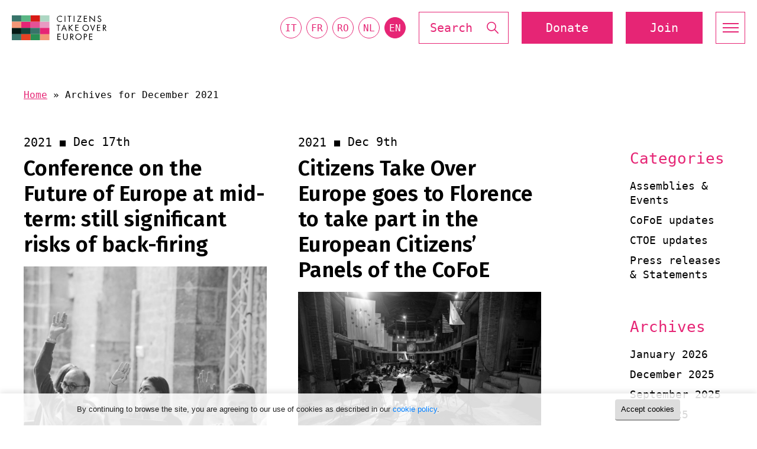

--- FILE ---
content_type: text/html; charset=UTF-8
request_url: https://citizenstakeover.eu/blog/2021/12/
body_size: 9729
content:
<!doctype html>
<html lang="en-US">
<head>
	<meta charset="UTF-8">
	<meta name="viewport" content="width=device-width, initial-scale=1">
	<link rel="profile" href="https://gmpg.org/xfn/11">

	<meta name='robots' content='noindex, follow' />

	<!-- This site is optimized with the Yoast SEO plugin v19.0 - https://yoast.com/wordpress/plugins/seo/ -->
	<title>December 2021 - Citizens Take Over Europe</title>
	<meta property="og:locale" content="en_US" />
	<meta property="og:type" content="website" />
	<meta property="og:title" content="December 2021 - Citizens Take Over Europe" />
	<meta property="og:url" content="https://citizenstakeover.eu/blog/2021/12/" />
	<meta property="og:site_name" content="Citizens Take Over Europe" />
	<meta name="twitter:card" content="summary_large_image" />
	<script type="application/ld+json" class="yoast-schema-graph">{"@context":"https://schema.org","@graph":[{"@type":"WebSite","@id":"https://citizenstakeover.eu/#website","url":"https://citizenstakeover.eu/","name":"Citizens Take Over Europe","description":"","potentialAction":[{"@type":"SearchAction","target":{"@type":"EntryPoint","urlTemplate":"https://citizenstakeover.eu/?s={search_term_string}"},"query-input":"required name=search_term_string"}],"inLanguage":"en-US"},{"@type":"CollectionPage","@id":"https://citizenstakeover.eu/blog/2021/12/#webpage","url":"https://citizenstakeover.eu/blog/2021/12/","name":"December 2021 - Citizens Take Over Europe","isPartOf":{"@id":"https://citizenstakeover.eu/#website"},"breadcrumb":{"@id":"https://citizenstakeover.eu/blog/2021/12/#breadcrumb"},"inLanguage":"en-US","potentialAction":[{"@type":"ReadAction","target":["https://citizenstakeover.eu/blog/2021/12/"]}]}]}</script>
	<!-- / Yoast SEO plugin. -->


<style id='global-styles-inline-css' type='text/css'>
body{--wp--preset--color--black: #000000;--wp--preset--color--cyan-bluish-gray: #abb8c3;--wp--preset--color--white: #ffffff;--wp--preset--color--pale-pink: #f78da7;--wp--preset--color--vivid-red: #cf2e2e;--wp--preset--color--luminous-vivid-orange: #ff6900;--wp--preset--color--luminous-vivid-amber: #fcb900;--wp--preset--color--light-green-cyan: #7bdcb5;--wp--preset--color--vivid-green-cyan: #00d084;--wp--preset--color--pale-cyan-blue: #8ed1fc;--wp--preset--color--vivid-cyan-blue: #0693e3;--wp--preset--color--vivid-purple: #9b51e0;--wp--preset--gradient--vivid-cyan-blue-to-vivid-purple: linear-gradient(135deg,rgba(6,147,227,1) 0%,rgb(155,81,224) 100%);--wp--preset--gradient--light-green-cyan-to-vivid-green-cyan: linear-gradient(135deg,rgb(122,220,180) 0%,rgb(0,208,130) 100%);--wp--preset--gradient--luminous-vivid-amber-to-luminous-vivid-orange: linear-gradient(135deg,rgba(252,185,0,1) 0%,rgba(255,105,0,1) 100%);--wp--preset--gradient--luminous-vivid-orange-to-vivid-red: linear-gradient(135deg,rgba(255,105,0,1) 0%,rgb(207,46,46) 100%);--wp--preset--gradient--very-light-gray-to-cyan-bluish-gray: linear-gradient(135deg,rgb(238,238,238) 0%,rgb(169,184,195) 100%);--wp--preset--gradient--cool-to-warm-spectrum: linear-gradient(135deg,rgb(74,234,220) 0%,rgb(151,120,209) 20%,rgb(207,42,186) 40%,rgb(238,44,130) 60%,rgb(251,105,98) 80%,rgb(254,248,76) 100%);--wp--preset--gradient--blush-light-purple: linear-gradient(135deg,rgb(255,206,236) 0%,rgb(152,150,240) 100%);--wp--preset--gradient--blush-bordeaux: linear-gradient(135deg,rgb(254,205,165) 0%,rgb(254,45,45) 50%,rgb(107,0,62) 100%);--wp--preset--gradient--luminous-dusk: linear-gradient(135deg,rgb(255,203,112) 0%,rgb(199,81,192) 50%,rgb(65,88,208) 100%);--wp--preset--gradient--pale-ocean: linear-gradient(135deg,rgb(255,245,203) 0%,rgb(182,227,212) 50%,rgb(51,167,181) 100%);--wp--preset--gradient--electric-grass: linear-gradient(135deg,rgb(202,248,128) 0%,rgb(113,206,126) 100%);--wp--preset--gradient--midnight: linear-gradient(135deg,rgb(2,3,129) 0%,rgb(40,116,252) 100%);--wp--preset--duotone--dark-grayscale: url('#wp-duotone-dark-grayscale');--wp--preset--duotone--grayscale: url('#wp-duotone-grayscale');--wp--preset--duotone--purple-yellow: url('#wp-duotone-purple-yellow');--wp--preset--duotone--blue-red: url('#wp-duotone-blue-red');--wp--preset--duotone--midnight: url('#wp-duotone-midnight');--wp--preset--duotone--magenta-yellow: url('#wp-duotone-magenta-yellow');--wp--preset--duotone--purple-green: url('#wp-duotone-purple-green');--wp--preset--duotone--blue-orange: url('#wp-duotone-blue-orange');--wp--preset--font-size--small: 13px;--wp--preset--font-size--medium: 20px;--wp--preset--font-size--large: 36px;--wp--preset--font-size--x-large: 42px;}.has-black-color{color: var(--wp--preset--color--black) !important;}.has-cyan-bluish-gray-color{color: var(--wp--preset--color--cyan-bluish-gray) !important;}.has-white-color{color: var(--wp--preset--color--white) !important;}.has-pale-pink-color{color: var(--wp--preset--color--pale-pink) !important;}.has-vivid-red-color{color: var(--wp--preset--color--vivid-red) !important;}.has-luminous-vivid-orange-color{color: var(--wp--preset--color--luminous-vivid-orange) !important;}.has-luminous-vivid-amber-color{color: var(--wp--preset--color--luminous-vivid-amber) !important;}.has-light-green-cyan-color{color: var(--wp--preset--color--light-green-cyan) !important;}.has-vivid-green-cyan-color{color: var(--wp--preset--color--vivid-green-cyan) !important;}.has-pale-cyan-blue-color{color: var(--wp--preset--color--pale-cyan-blue) !important;}.has-vivid-cyan-blue-color{color: var(--wp--preset--color--vivid-cyan-blue) !important;}.has-vivid-purple-color{color: var(--wp--preset--color--vivid-purple) !important;}.has-black-background-color{background-color: var(--wp--preset--color--black) !important;}.has-cyan-bluish-gray-background-color{background-color: var(--wp--preset--color--cyan-bluish-gray) !important;}.has-white-background-color{background-color: var(--wp--preset--color--white) !important;}.has-pale-pink-background-color{background-color: var(--wp--preset--color--pale-pink) !important;}.has-vivid-red-background-color{background-color: var(--wp--preset--color--vivid-red) !important;}.has-luminous-vivid-orange-background-color{background-color: var(--wp--preset--color--luminous-vivid-orange) !important;}.has-luminous-vivid-amber-background-color{background-color: var(--wp--preset--color--luminous-vivid-amber) !important;}.has-light-green-cyan-background-color{background-color: var(--wp--preset--color--light-green-cyan) !important;}.has-vivid-green-cyan-background-color{background-color: var(--wp--preset--color--vivid-green-cyan) !important;}.has-pale-cyan-blue-background-color{background-color: var(--wp--preset--color--pale-cyan-blue) !important;}.has-vivid-cyan-blue-background-color{background-color: var(--wp--preset--color--vivid-cyan-blue) !important;}.has-vivid-purple-background-color{background-color: var(--wp--preset--color--vivid-purple) !important;}.has-black-border-color{border-color: var(--wp--preset--color--black) !important;}.has-cyan-bluish-gray-border-color{border-color: var(--wp--preset--color--cyan-bluish-gray) !important;}.has-white-border-color{border-color: var(--wp--preset--color--white) !important;}.has-pale-pink-border-color{border-color: var(--wp--preset--color--pale-pink) !important;}.has-vivid-red-border-color{border-color: var(--wp--preset--color--vivid-red) !important;}.has-luminous-vivid-orange-border-color{border-color: var(--wp--preset--color--luminous-vivid-orange) !important;}.has-luminous-vivid-amber-border-color{border-color: var(--wp--preset--color--luminous-vivid-amber) !important;}.has-light-green-cyan-border-color{border-color: var(--wp--preset--color--light-green-cyan) !important;}.has-vivid-green-cyan-border-color{border-color: var(--wp--preset--color--vivid-green-cyan) !important;}.has-pale-cyan-blue-border-color{border-color: var(--wp--preset--color--pale-cyan-blue) !important;}.has-vivid-cyan-blue-border-color{border-color: var(--wp--preset--color--vivid-cyan-blue) !important;}.has-vivid-purple-border-color{border-color: var(--wp--preset--color--vivid-purple) !important;}.has-vivid-cyan-blue-to-vivid-purple-gradient-background{background: var(--wp--preset--gradient--vivid-cyan-blue-to-vivid-purple) !important;}.has-light-green-cyan-to-vivid-green-cyan-gradient-background{background: var(--wp--preset--gradient--light-green-cyan-to-vivid-green-cyan) !important;}.has-luminous-vivid-amber-to-luminous-vivid-orange-gradient-background{background: var(--wp--preset--gradient--luminous-vivid-amber-to-luminous-vivid-orange) !important;}.has-luminous-vivid-orange-to-vivid-red-gradient-background{background: var(--wp--preset--gradient--luminous-vivid-orange-to-vivid-red) !important;}.has-very-light-gray-to-cyan-bluish-gray-gradient-background{background: var(--wp--preset--gradient--very-light-gray-to-cyan-bluish-gray) !important;}.has-cool-to-warm-spectrum-gradient-background{background: var(--wp--preset--gradient--cool-to-warm-spectrum) !important;}.has-blush-light-purple-gradient-background{background: var(--wp--preset--gradient--blush-light-purple) !important;}.has-blush-bordeaux-gradient-background{background: var(--wp--preset--gradient--blush-bordeaux) !important;}.has-luminous-dusk-gradient-background{background: var(--wp--preset--gradient--luminous-dusk) !important;}.has-pale-ocean-gradient-background{background: var(--wp--preset--gradient--pale-ocean) !important;}.has-electric-grass-gradient-background{background: var(--wp--preset--gradient--electric-grass) !important;}.has-midnight-gradient-background{background: var(--wp--preset--gradient--midnight) !important;}.has-small-font-size{font-size: var(--wp--preset--font-size--small) !important;}.has-medium-font-size{font-size: var(--wp--preset--font-size--medium) !important;}.has-large-font-size{font-size: var(--wp--preset--font-size--large) !important;}.has-x-large-font-size{font-size: var(--wp--preset--font-size--x-large) !important;}
</style>
<link rel='stylesheet' id='contact-form-7-css'  href='https://citizenstakeover.eu/wp-content/plugins/contact-form-7/includes/css/styles.css' type='text/css' media='all' />
<link rel='stylesheet' id='web-fonts-css'  href='https://fonts.googleapis.com/css2?family=Fira+Sans%3Awght%40400%3B600%3B900&#038;display=swap' type='text/css' media='all' />
<link rel='stylesheet' id='style-css'  href='https://citizenstakeover.eu/wp-content/themes/ctoe/style.css' type='text/css' media='all' />
<link rel='stylesheet' id='slick.css-css'  href='https://citizenstakeover.eu/wp-content/themes/ctoe/assets/css/slick.min.css' type='text/css' media='all' />
<link rel='stylesheet' id='magnific-popup-css-css'  href='https://citizenstakeover.eu/wp-content/themes/ctoe/assets/css/magnific-popup.css' type='text/css' media='all' />
<script type='text/javascript' src='https://citizenstakeover.eu/wp-includes/js/jquery/jquery.min.js' id='jquery-core-js'></script>
<script type='text/javascript' src='https://citizenstakeover.eu/wp-includes/js/jquery/jquery-migrate.min.js' id='jquery-migrate-js'></script>
<link rel="https://api.w.org/" href="https://citizenstakeover.eu/wp-json/" /><link rel="alternate" hreflang="it-IT" href="https://citizenstakeover.eu/it/blog/2021/12"><link rel="alternate" hreflang="fr-FR" href="https://citizenstakeover.eu/fr/blog/2021/12"><link rel="alternate" hreflang="ro-RO" href="https://citizenstakeover.eu/ro/blog/2021/12"><link rel="alternate" hreflang="nl-NL" href="https://citizenstakeover.eu/nl/blog/2021/12"><link rel="alternate" hreflang="en-US" href="https://citizenstakeover.eu/blog/2021/12">
	

	<link rel="icon" href="https://citizenstakeover.eu/wp-content/uploads/2021/04/cropped-Untitled-design-37-32x32.png" sizes="32x32" />
<link rel="icon" href="https://citizenstakeover.eu/wp-content/uploads/2021/04/cropped-Untitled-design-37-192x192.png" sizes="192x192" />
<link rel="apple-touch-icon" href="https://citizenstakeover.eu/wp-content/uploads/2021/04/cropped-Untitled-design-37-180x180.png" />
<meta name="msapplication-TileImage" content="https://citizenstakeover.eu/wp-content/uploads/2021/04/cropped-Untitled-design-37-270x270.png" />
	<!-- Global site tag (gtag.js) - Google Analytics -->
<script async src="https://www.googletagmanager.com/gtag/js?id=G-6FQMJJKTZZ"></script>
<script>
  window.dataLayer = window.dataLayer || [];
  function gtag(){dataLayer.push(arguments);}
  gtag('js', new Date());

  gtag('config', 'G-6FQMJJKTZZ');
</script>
</head>

<body class="archive date menu-responsive-normal">
	
	
	<div id="page" class="site">

		
		<header id="masthead" class="site-header" itemtype="https://schema.org/WPHeader" itemscope="itemscope">
			<div class="odisea-container-fluid">
				<div class="site-header-inner">				

					<div class="site-branding" itemscope="itemscope" itemtype="https://schema.org/Organization">

						
							<a href="https://citizenstakeover.eu/" class="site-title" rel="home" itemprop="url">

								<img class="site-logo regular-logo" src="https://citizenstakeover.eu/wp-content/themes/ctoe/assets/images/svg/logo.svg" alt="Citizens take over Europe">
								
								<img class="site-logo sticky-logo" src="https://citizenstakeover.eu/wp-content/themes/ctoe/assets/images/svg/logo-sticky.svg" alt="Citizens take over Europe">

							</a>							

						
					</div><!-- .site-branding -->

					<div class="site-header__phrase">
						<span>Rethinking European democracy</span>
					</div>

					<div class="site-header__right">

													<section id="multilingualpress_language_switcher-2" class="widget multilingualpress_language_switcher"><h2 class="widgettitle"></h2>
            <nav class="mlp-language-switcher-nav">
                <ul>
                                            <li class="mlp-language-switcher-item">
                            <a href="https://citizenstakeover.eu/it/blog/2021/12"
                               class="mlp-language-switcher-item__link">
                                                                it                            </a>
                        </li>
                                            <li class="mlp-language-switcher-item">
                            <a href="https://citizenstakeover.eu/fr/blog/2021/12"
                               class="mlp-language-switcher-item__link">
                                                                fr                            </a>
                        </li>
                                            <li class="mlp-language-switcher-item">
                            <a href="https://citizenstakeover.eu/ro/blog/2021/12"
                               class="mlp-language-switcher-item__link">
                                                                ro                            </a>
                        </li>
                                            <li class="mlp-language-switcher-item">
                            <a href="https://citizenstakeover.eu/nl/blog/2021/12"
                               class="mlp-language-switcher-item__link">
                                                                nl                            </a>
                        </li>
                                            <li class="mlp-language-switcher-item mlp-language-switcher-item--current-site">
                            <a href="https://citizenstakeover.eu/blog/2021/12"
                               class="mlp-language-switcher-item__link">
                                                                en                            </a>
                        </li>
                                    </ul>
            </nav>
        </section>						
						<div class="header-search">
							<form role="search" method="get" class="search-form" action="https://citizenstakeover.eu/">
				<label>
					<span class="screen-reader-text">Search for:</span>
					<input type="search" class="search-field" placeholder="Search &hellip;" value="" name="s" />
				</label>
				<input type="submit" class="search-submit" value="Search" />
			</form>						</div>

						<a class="btn btn-square" href="https://spenden.twingle.de/european-alternatives-berlin-e-v/ctoe-donors/tw60b0c64a386a1/page" target="_blank" rel="nofollow">Donate</a>

						<a class="btn btn-square btn-join" href="https://citizenstakeover.eu/take-action/#join" rel="nofollow">Join</a>

						
						<button type="button" id="menu_toggle" class="menu-toggle">
							<span class="screen-reader-text">Menu principal</span>
							<span class="icon-bar"></span>
							<span class="icon-bar"></span>
							<span class="icon-bar"></span>
						</button>

					</div>
				</div><!-- site-header-inner -->
			</div><!-- odisea-container-fluid -->

		</header><!-- #masthead -->
		
				<div class="header-dropdown full-screen">
			<div class="odisea-container-fluid">

				<img class="site-logo header-dropdown__logo" src="https://citizenstakeover.eu/wp-content/themes/ctoe/assets/images/svg/logo-white.svg" alt="Citizens take over Europe">

								<nav class="navigation-accessibility" id="site-navigation" aria-label="Site Navigation" itemtype="https://schema.org/SiteNavigationElement" itemscope="itemscope">
					<ul id="menu-main" class="odisea-menu main-header-menu"><li id="menu-item-24" class="menu-item menu-item-type-post_type menu-item-object-page menu-item-home menu-item-24"><a href="https://citizenstakeover.eu/">Home</a></li>
<li id="menu-item-26" class="menu-item menu-item-type-post_type menu-item-object-page menu-item-has-children menu-item-26"><a href="https://citizenstakeover.eu/about/">About</a>
<ul class="sub-menu">
	<li id="menu-item-33" class="menu-item menu-item-type-custom menu-item-object-custom menu-item-33"><a href="https://citizenstakeover.eu/about/#story">Our story and vision</a></li>
	<li id="menu-item-34" class="menu-item menu-item-type-custom menu-item-object-custom menu-item-34"><a href="https://citizenstakeover.eu/about/#members">Organization members</a></li>
	<li id="menu-item-35" class="menu-item menu-item-type-custom menu-item-object-custom menu-item-35"><a href="https://citizenstakeover.eu/about/#working">Working groups</a></li>
</ul>
</li>
<li id="menu-item-25" class="menu-item menu-item-type-post_type menu-item-object-page menu-item-has-children menu-item-25"><a href="https://citizenstakeover.eu/news/">News</a>
<ul class="sub-menu">
	<li id="menu-item-37" class="menu-item menu-item-type-taxonomy menu-item-object-category menu-item-37"><a href="https://citizenstakeover.eu/blog/category/ctoe-updates/">CTOE updates</a></li>
	<li id="menu-item-36" class="menu-item menu-item-type-taxonomy menu-item-object-category menu-item-36"><a href="https://citizenstakeover.eu/blog/category/assembliesevents/">Assemblies &#038;  Events</a></li>
	<li id="menu-item-39" class="menu-item menu-item-type-taxonomy menu-item-object-category menu-item-39"><a href="https://citizenstakeover.eu/blog/category/press-releasesstatements/">Press releases &amp; Statements</a></li>
</ul>
</li>
<li id="menu-item-1401" class="menu-item menu-item-type-post_type menu-item-object-page menu-item-has-children menu-item-1401"><a href="https://citizenstakeover.eu/citidem/">CITIDEM</a>
<ul class="sub-menu">
	<li id="menu-item-1404" class="menu-item menu-item-type-custom menu-item-object-custom menu-item-1404"><a href="https://citizenstakeover.eu/citidem/#what-is-citidem">What is Citidem</a></li>
	<li id="menu-item-1405" class="menu-item menu-item-type-custom menu-item-object-custom menu-item-1405"><a href="https://citizenstakeover.eu/citidem/#our-methodology">Our methodology</a></li>
	<li id="menu-item-1406" class="menu-item menu-item-type-custom menu-item-object-custom menu-item-1406"><a href="https://citizenstakeover.eu/citidem/#the-assemblies">The assemblies</a></li>
	<li id="menu-item-1407" class="menu-item menu-item-type-custom menu-item-object-custom menu-item-1407"><a href="https://citizenstakeover.eu/citidem/#final-recommendations">Final recommendations</a></li>
</ul>
</li>
<li id="menu-item-27" class="menu-item menu-item-type-post_type menu-item-object-page menu-item-has-children menu-item-27"><a href="https://citizenstakeover.eu/take-action/">Take action</a>
<ul class="sub-menu">
	<li id="menu-item-352" class="menu-item menu-item-type-custom menu-item-object-custom menu-item-352"><a href="https://citizenstakeover.eu/take-action/#speak">Speak up</a></li>
	<li id="menu-item-40" class="menu-item menu-item-type-custom menu-item-object-custom menu-item-40"><a href="https://citizenstakeover.eu/take-action/#organise">Organise &#038; Participate</a></li>
	<li id="menu-item-353" class="menu-item menu-item-type-custom menu-item-object-custom menu-item-353"><a href="https://citizenstakeover.eu/take-action/#join">Join us</a></li>
</ul>
</li>
<li id="menu-item-42" class="menu-item menu-item-type-post_type menu-item-object-page menu-item-has-children menu-item-42"><a href="https://citizenstakeover.eu/what-we-stand-for/">What we stand for</a>
<ul class="sub-menu">
	<li id="menu-item-43" class="menu-item menu-item-type-custom menu-item-object-custom menu-item-43"><a href="https://citizenstakeover.eu/what-we-stand-for/#priorities">Priorities and aspirations</a></li>
	<li id="menu-item-44" class="menu-item menu-item-type-custom menu-item-object-custom menu-item-44"><a href="https://citizenstakeover.eu/what-we-stand-for/#publications">Publications &#038; Blueprints</a></li>
</ul>
</li>
</ul>				</nav>

				<a class="big-donate" href="https://spenden.twingle.de/european-alternatives-berlin-e-v/ctoe-donors/tw60b0c64a386a1/page" target="_blank" rel="nofollow">Donate</a>

				<div id="js-header-dropdown-close" class="header-dropdown__close">
					<svg xmlns="http://www.w3.org/2000/svg" width="84.738" height="84.738" viewBox="0 0 84.738 84.738">
					  <g id="Icon_awesome-window-close" data-name="Icon awesome-window-close" transform="translate(1 1)">
					    <path id="Icon_awesome-window-close-2" data-name="Icon awesome-window-close" d="M107.89,84.848a3.979,3.979,0,0,1,0,5.624L94.8,103.561a3.979,3.979,0,0,1-5.624,0L67.685,81.875,46.192,103.561a3.979,3.979,0,0,1-5.624,0L27.479,90.472a3.979,3.979,0,0,1,0-5.624L49.165,63.356,27.479,41.863a3.979,3.979,0,0,1,0-5.624L40.568,23.15a3.979,3.979,0,0,1,5.624,0L67.685,44.837,89.177,23.15a3.979,3.979,0,0,1,5.624,0L107.89,36.24a3.979,3.979,0,0,1,0,5.624L86.2,63.356Z" transform="translate(-26.315 -21.987)" fill="none" stroke="#fff" stroke-width="2"/>
					  </g>
					</svg>
				</div>	

				<div class="header-dropdown-search hide-tablet-up">
					<form role="search" method="get" class="search-form" action="https://citizenstakeover.eu/">
				<label>
					<span class="screen-reader-text">Search for:</span>
					<input type="search" class="search-field" placeholder="Search &hellip;" value="" name="s" />
				</label>
				<input type="submit" class="search-submit" value="Search" />
			</form>				</div>

				
									<div class="hide-tablet-up">
						<section id="multilingualpress_language_switcher-2" class="widget multilingualpress_language_switcher"><h2 class="widgettitle"></h2>
            <nav class="mlp-language-switcher-nav">
                <ul>
                                            <li class="mlp-language-switcher-item">
                            <a href="https://citizenstakeover.eu/it/blog/2021/12"
                               class="mlp-language-switcher-item__link">
                                                                it                            </a>
                        </li>
                                            <li class="mlp-language-switcher-item">
                            <a href="https://citizenstakeover.eu/fr/blog/2021/12"
                               class="mlp-language-switcher-item__link">
                                                                fr                            </a>
                        </li>
                                            <li class="mlp-language-switcher-item">
                            <a href="https://citizenstakeover.eu/ro/blog/2021/12"
                               class="mlp-language-switcher-item__link">
                                                                ro                            </a>
                        </li>
                                            <li class="mlp-language-switcher-item">
                            <a href="https://citizenstakeover.eu/nl/blog/2021/12"
                               class="mlp-language-switcher-item__link">
                                                                nl                            </a>
                        </li>
                                            <li class="mlp-language-switcher-item mlp-language-switcher-item--current-site">
                            <a href="https://citizenstakeover.eu/blog/2021/12"
                               class="mlp-language-switcher-item__link">
                                                                en                            </a>
                        </li>
                                    </ul>
            </nav>
        </section>					</div>
				
				
			</div><!-- odisea-container-fluid -->
		</div><!-- header-dropdown -->

		<div id="content" class="site-content">
			<div class="odisea-container"><div class="breadcrumbs"><span><span><a href="https://citizenstakeover.eu/">Home</a> » <span class="breadcrumb_last" aria-current="page">Archives for December 2021</span></span></span></span></div>				
						

		<div class="grid">
			<header class="entry-header entry-header__default col-desktop-5 col-12">
				<h1 class="h1 entry-title"></h1>	
			</header><!-- .entry-header -->
			<div id="primary" class="col-desktop-9 col-12">
				<main id="main" class="site-main">

					<div class="grid-flex grid__default grid__news">

						
<article itemtype="https://schema.org/CollegeOrUniversity" itemscope="itemscope" class="grid__block" data-title="Conference on the Future of Europe at mid-term: still significant risks of back-firing">

	
		<div class="block__header">
			<div class="block__header-date">
				<div class="date-group">
					<span class="date-year">2021</span>
					<span class="date-month">Dec 17th</span>
				</div>
			</div>	
			<h3 class="h3 block__title" itemprop="headline">
	        	<a href="https://citizenstakeover.eu/blog/conference-on-the-future-of-europe-at-mid-term-still-significant-risks-of-back-firing/">Conference on the Future of Europe at mid-term: still significant risks of back-firing</a>
	        </h3>	
			<div class="block__image">
				<a href="https://citizenstakeover.eu/blog/conference-on-the-future-of-europe-at-mid-term-still-significant-risks-of-back-firing/">
					<img src="https://citizenstakeover.eu/wp-content/uploads/2021/12/51734368042_7523b191f1_5k-1024x682.jpg" alt="">
				</a>
			</div>
		</div>

		

		<div class="block__content">
			<div class="block__text">
				We recommend more time for deliberation among citizens and residents, for  the creation of open channels for citizens’ communication and further learning.					
			</div>

			<div class="block__categories"><a class="cat-item" href="https://citizenstakeover.eu/blog/category/cofoe-updates/"><span>CoFoE updates</span></a></div>		
			
		</div>
	
</article>
<article itemtype="https://schema.org/CollegeOrUniversity" itemscope="itemscope" class="grid__block" data-title="Citizens Take Over Europe goes to Florence to take part in the European Citizens&#8217; Panels of the CoFoE">

	
		<div class="block__header">
			<div class="block__header-date">
				<div class="date-group">
					<span class="date-year">2021</span>
					<span class="date-month">Dec 9th</span>
				</div>
			</div>	
			<h3 class="h3 block__title" itemprop="headline">
	        	<a href="https://citizenstakeover.eu/blog/citizens-take-over-europe-goes-to-florence-to-take-part-in-the-european-citizens-panels-of-the-cofoe/">Citizens Take Over Europe goes to Florence to take part in the European Citizens&#8217; Panels of the CoFoE</a>
	        </h3>	
			<div class="block__image">
				<a href="https://citizenstakeover.eu/blog/citizens-take-over-europe-goes-to-florence-to-take-part-in-the-european-citizens-panels-of-the-cofoe/">
					<img src="https://citizenstakeover.eu/wp-content/uploads/2021/12/1-1-1024x684.jpg" alt="">
				</a>
			</div>
		</div>

		

		<div class="block__content">
			<div class="block__text">
				We will be there to raise our concerns and say once again that citizens need to be at the center of the discussion!					
			</div>

			<div class="block__categories"><a class="cat-item" href="https://citizenstakeover.eu/blog/category/assembliesevents/"><span>Assemblies &amp; Events,</span></a><a class="cat-item" href="https://citizenstakeover.eu/blog/category/cofoe-updates/"><span>CoFoE updates</span></a></div>		
			
		</div>
	
</article>
<article itemtype="https://schema.org/CollegeOrUniversity" itemscope="itemscope" class="grid__block" data-title="Monitoring Index of the Conference on the Future of Europe">

	
		<div class="block__header">
			<div class="block__header-date">
				<div class="date-group">
					<span class="date-year">2021</span>
					<span class="date-month">Dec 6th</span>
				</div>
			</div>	
			<h3 class="h3 block__title" itemprop="headline">
	        	<a href="https://citizenstakeover.eu/blog/monitoring-index-of-the-conference-on-the-future-of-europe/">Monitoring Index of the Conference on the Future of Europe</a>
	        </h3>	
			<div class="block__image">
				<a href="https://citizenstakeover.eu/blog/monitoring-index-of-the-conference-on-the-future-of-europe/">
					<img src="https://citizenstakeover.eu/wp-content/uploads/2021/12/43849766965_03b00f013e_o-1024x683.jpg" alt="">
				</a>
			</div>
		</div>

		

		<div class="block__content">
			<div class="block__text">
				This monitoring index aims to measure and assess various elements of the European Citizens’ Panels, the Conference Plenary, and their implementation on a rolling basis, as well as provide proposals for improvement respective to each individual index.					
			</div>

			<div class="block__categories"><a class="cat-item" href="https://citizenstakeover.eu/blog/category/cofoe-updates/"><span>CoFoE updates</span></a></div>		
			
		</div>
	
</article>
<article itemtype="https://schema.org/CollegeOrUniversity" itemscope="itemscope" class="grid__block" data-title="The European Citizens&#8217; Assembly. A New Institution for the Future of Europe">

	
		<div class="block__header">
			<div class="block__header-date">
				<div class="date-group">
					<span class="date-year">2021</span>
					<span class="date-month">Dec 2nd</span>
				</div>
			</div>	
			<h3 class="h3 block__title" itemprop="headline">
	        	<a href="https://citizenstakeover.eu/blog/the-european-citizens-assembly-a-new-institution-for-the-future-of-europe/">The European Citizens&#8217; Assembly. A New Institution for the Future of Europe</a>
	        </h3>	
			<div class="block__image">
				<a href="https://citizenstakeover.eu/blog/the-european-citizens-assembly-a-new-institution-for-the-future-of-europe/">
					<img src="https://citizenstakeover.eu/wp-content/uploads/2021/12/248041544_5096312437052658_6329566328612574712_n.jpg" alt="">
				</a>
			</div>
		</div>

		

		<div class="block__content">
			<div class="block__text">
				How could citizens be involved constantly in the European Union’s decisions making beyond elections?					
			</div>

			<div class="block__categories"><a class="cat-item" href="https://citizenstakeover.eu/blog/category/press-releasesstatements/"><span>Press releases &amp; Statements</span></a></div>		
			
		</div>
	
</article>
<article itemtype="https://schema.org/CollegeOrUniversity" itemscope="itemscope" class="grid__block" data-title="For a Permanent EU Citizens&#8217; Assembly: Why, When, How?">

	
		<div class="block__header">
			<div class="block__header-date">
				<div class="date-group">
					<span class="date-year">2021</span>
					<span class="date-month">Dec 1st</span>
				</div>
			</div>	
			<h3 class="h3 block__title" itemprop="headline">
	        	<a href="https://citizenstakeover.eu/blog/for-a-permanent-eu-citizens-assembly-why-when-how/">For a Permanent EU Citizens&#8217; Assembly: Why, When, How?</a>
	        </h3>	
			<div class="block__image">
				<a href="https://citizenstakeover.eu/blog/for-a-permanent-eu-citizens-assembly-why-when-how/">
					<img src="https://citizenstakeover.eu/wp-content/uploads/2021/12/51280297350_b06c960641_k-1024x683.jpg" alt="">
				</a>
			</div>
		</div>

		

		<div class="block__content">
			<div class="block__text">
				A public discussion by the EUI-STG democracy forum under the umbrella of EUI Democracy in the 21st century Interdisciplinary Research Cluster. 					
			</div>

			<div class="block__categories"><a class="cat-item" href="https://citizenstakeover.eu/blog/category/assembliesevents/"><span>Assemblies &amp; Events</span></a></div>		
			
		</div>
	
</article>
					</div>	

					<div class="grid-pagination"></div>
				</main><!-- #main -->
			</div><!-- #primary -->

			<aside id="secondary" class="widget-area secondary offset-desktop-wide-11 col-desktop-wide-2 offset-desktop-9 col-desktop-3 col-12" role="complementary" itemtype="https://schema.org/WPSideBar" itemscope="itemscope">
	<div class="sidebar-main">
					<section id="categories-2" class="widget widget_categories"><h2 class="widget-title">Categories</h2>
			<ul>
					<li class="cat-item cat-item-3"><a href="https://citizenstakeover.eu/blog/category/assembliesevents/">Assemblies &amp; Events</a>
</li>
	<li class="cat-item cat-item-29"><a href="https://citizenstakeover.eu/blog/category/cofoe-updates/">CoFoE updates</a>
</li>
	<li class="cat-item cat-item-1"><a href="https://citizenstakeover.eu/blog/category/ctoe-updates/">CTOE updates</a>
</li>
	<li class="cat-item cat-item-4"><a href="https://citizenstakeover.eu/blog/category/press-releasesstatements/">Press releases &amp; Statements</a>
</li>
			</ul>

			</section><section id="archives-2" class="widget widget_archive"><h2 class="widget-title">Archives</h2>
			<ul>
					<li><a href='https://citizenstakeover.eu/blog/2026/01/'>January 2026</a></li>
	<li><a href='https://citizenstakeover.eu/blog/2025/12/'>December 2025</a></li>
	<li><a href='https://citizenstakeover.eu/blog/2025/09/'>September 2025</a></li>
	<li><a href='https://citizenstakeover.eu/blog/2025/06/'>June 2025</a></li>
	<li><a href='https://citizenstakeover.eu/blog/2025/05/'>May 2025</a></li>
	<li><a href='https://citizenstakeover.eu/blog/2025/03/'>March 2025</a></li>
	<li><a href='https://citizenstakeover.eu/blog/2025/02/'>February 2025</a></li>
	<li><a href='https://citizenstakeover.eu/blog/2025/01/'>January 2025</a></li>
	<li><a href='https://citizenstakeover.eu/blog/2024/11/'>November 2024</a></li>
	<li><a href='https://citizenstakeover.eu/blog/2024/10/'>October 2024</a></li>
	<li><a href='https://citizenstakeover.eu/blog/2024/09/'>September 2024</a></li>
	<li><a href='https://citizenstakeover.eu/blog/2024/06/'>June 2024</a></li>
	<li><a href='https://citizenstakeover.eu/blog/2024/04/'>April 2024</a></li>
	<li><a href='https://citizenstakeover.eu/blog/2023/12/'>December 2023</a></li>
	<li><a href='https://citizenstakeover.eu/blog/2023/11/'>November 2023</a></li>
	<li><a href='https://citizenstakeover.eu/blog/2023/10/'>October 2023</a></li>
	<li><a href='https://citizenstakeover.eu/blog/2023/09/'>September 2023</a></li>
	<li><a href='https://citizenstakeover.eu/blog/2023/08/'>August 2023</a></li>
	<li><a href='https://citizenstakeover.eu/blog/2023/07/'>July 2023</a></li>
	<li><a href='https://citizenstakeover.eu/blog/2023/04/'>April 2023</a></li>
	<li><a href='https://citizenstakeover.eu/blog/2023/02/'>February 2023</a></li>
	<li><a href='https://citizenstakeover.eu/blog/2022/12/'>December 2022</a></li>
	<li><a href='https://citizenstakeover.eu/blog/2022/11/'>November 2022</a></li>
	<li><a href='https://citizenstakeover.eu/blog/2022/09/'>September 2022</a></li>
	<li><a href='https://citizenstakeover.eu/blog/2022/06/'>June 2022</a></li>
	<li><a href='https://citizenstakeover.eu/blog/2022/05/'>May 2022</a></li>
	<li><a href='https://citizenstakeover.eu/blog/2022/04/'>April 2022</a></li>
	<li><a href='https://citizenstakeover.eu/blog/2022/03/'>March 2022</a></li>
	<li><a href='https://citizenstakeover.eu/blog/2022/02/'>February 2022</a></li>
	<li><a href='https://citizenstakeover.eu/blog/2022/01/'>January 2022</a></li>
	<li><a href='https://citizenstakeover.eu/blog/2021/12/' aria-current="page">December 2021</a></li>
	<li><a href='https://citizenstakeover.eu/blog/2021/11/'>November 2021</a></li>
	<li><a href='https://citizenstakeover.eu/blog/2021/10/'>October 2021</a></li>
	<li><a href='https://citizenstakeover.eu/blog/2021/09/'>September 2021</a></li>
	<li><a href='https://citizenstakeover.eu/blog/2021/06/'>June 2021</a></li>
	<li><a href='https://citizenstakeover.eu/blog/2021/05/'>May 2021</a></li>
	<li><a href='https://citizenstakeover.eu/blog/2021/04/'>April 2021</a></li>
	<li><a href='https://citizenstakeover.eu/blog/2021/03/'>March 2021</a></li>
	<li><a href='https://citizenstakeover.eu/blog/2020/10/'>October 2020</a></li>
	<li><a href='https://citizenstakeover.eu/blog/2020/09/'>September 2020</a></li>
	<li><a href='https://citizenstakeover.eu/blog/2020/07/'>July 2020</a></li>
			</ul>

			</section>			</div>
</aside><!-- #secondary -->			
		</div>
	</div>
		</div>	</div><!-- #content -->
	

	<footer id="colophon" class="site-footer">
		<div class="footer-row footer-row-1">
							<a href="https://citizenstakeover.eu/take-action/">
							<span>Take Action</span>
				<img class="ilustration" src="https://citizenstakeover.eu/wp-content/themes/ctoe/assets/images/svg/ilustration-ta.svg" alt="">
				<img class="ilustration ilustration-hover" src="https://citizenstakeover.eu/wp-content/themes/ctoe/assets/images/svg/ilustration-ta-on.svg" alt="">
			</a>
		</div>

		<div class="footer-row footer-row-2">
			<div class="odisea-container-fluid">
				<div class="footer-row__header">
					<h4 class="footer-row__title">Latest press releases</h4>
					<a class="btn btn-small" href="https://citizenstakeover.eu/blog/category/press-releasesstatements/">Go to press</a>
				</div>
									<ul class="rotator rotator-footer">
													<li><a href="https://citizenstakeover.eu/blog/the-european-democracy-shield-is-hollow/">The European Democracy Shield is Hollow</a></li>
													<li><a href="https://citizenstakeover.eu/blog/breaking-out-of-europes-cycles-of-emergency-citizens-must-show-the-way-forward/">Breaking out of Europe’s cycles of emergency: citizens must show the way forward</a></li>
													<li><a href="https://citizenstakeover.eu/blog/strengthening-european-democracy-transparency-accountability-and-transnational-civic-space/">Strengthening European Democracy: Transparency, Accountability, and Transnational Civic Space</a></li>
													<li><a href="https://citizenstakeover.eu/blog/ban-of-budapest-pride-and-civil-liberties-threat-the-european-commission-must-act/">Ban of Budapest Pride and civil liberties threat: the European Commission must act</a></li>
													<li><a href="https://citizenstakeover.eu/blog/a-european-spring-must-reinforce-democracy/">A European Spring must reinforce Democracy</a></li>
													<li><a href="https://citizenstakeover.eu/blog/open-letter-to-the-special-committee-on-the-european-democracy-shield/">Open Letter to the Special Committee on the European Democracy Shield</a></li>
													<li><a href="https://citizenstakeover.eu/blog/citizens-take-over-europe-statement-following-usa-election-results/">Citizens Take Over Europe Statement following USA election results</a></li>
													<li><a href="https://citizenstakeover.eu/blog/unleash-the-power-of-democracy-create-a-democracy-intergroup-now/">Unleash the Power of Democracy: Create a Democracy Intergroup Now!</a></li>
													<li><a href="https://citizenstakeover.eu/blog/our-democratic-manifesto-for-the-european-elections/">Sign now our Democratic Manifesto for the European Elections!</a></li>
													<li><a href="https://citizenstakeover.eu/blog/democratic-reform-instead-of-citizen-washing/">Democratic reform instead of citizen-washing</a></li>
											</ul>
				
									<ul class="footer-press-list">
													<li><a href="https://citizenstakeover.eu/blog/the-european-democracy-shield-is-hollow/">The European Democracy Shield is Hollow</a></li>
													<li><a href="https://citizenstakeover.eu/blog/breaking-out-of-europes-cycles-of-emergency-citizens-must-show-the-way-forward/">Breaking out of Europe’s cycles of emergency: citizens must show the way forward</a></li>
													<li><a href="https://citizenstakeover.eu/blog/strengthening-european-democracy-transparency-accountability-and-transnational-civic-space/">Strengthening European Democracy: Transparency, Accountability, and Transnational Civic Space</a></li>
													<li><a href="https://citizenstakeover.eu/blog/ban-of-budapest-pride-and-civil-liberties-threat-the-european-commission-must-act/">Ban of Budapest Pride and civil liberties threat: the European Commission must act</a></li>
											</ul>
							</div><!-- container -->
		</div>

		<div class="footer-row footer-row-3">
			<div class="odisea-container-fluid">
				<div class="footer-columns">
					<div class="footer-column-1">
						<div class="footer-row__header">
							<h4 class="footer-row__title">Subscribe to our newsletter</h4>
						</div>
						<div class="footer-row__content">
							<script>(function() {
	window.mc4wp = window.mc4wp || {
		listeners: [],
		forms: {
			on: function(evt, cb) {
				window.mc4wp.listeners.push(
					{
						event   : evt,
						callback: cb
					}
				);
			}
		}
	}
})();
</script><!-- Mailchimp for WordPress v4.8.7 - https://wordpress.org/plugins/mailchimp-for-wp/ --><form id="mc4wp-form-1" class="mc4wp-form mc4wp-form-429" method="post" data-id="429" data-name="newsletter citizens" ><div class="mc4wp-form-fields"><p class="newsletter-email"><input type="email" name="EMAIL" placeholder="Type your email_" required /></p>

<p class="newsletter-submit">
	<input type="submit" value="Stay in touch!" />
</p></div><label style="display: none !important;">Leave this field empty if you're human: <input type="text" name="_mc4wp_honeypot" value="" tabindex="-1" autocomplete="off" /></label><input type="hidden" name="_mc4wp_timestamp" value="1768981787" /><input type="hidden" name="_mc4wp_form_id" value="429" /><input type="hidden" name="_mc4wp_form_element_id" value="mc4wp-form-1" /><div class="mc4wp-response"></div></form><!-- / Mailchimp for WordPress Plugin -->						</div>
					</div>
					<div class="footer-column-2">
						<ul class="list-social list-social-plane social"><li><a href="https://fb.me/citizenstakeover" target="_blank"><i class="icon-facebook"></i></a></li><li><a href="https://twitter.com/takeover_europe" target="_blank"><i class="icon-twitter"></i></a></li><li><a href="https://www.instagram.com/citizenstakeovereurope/" target="_blank"><i class="icon-instagram"></i></a></li><li><a href="https://www.youtube.com/channel/UCE5VUkbRGYPRwxRBuKuArWA" target="_blank"><i class="icon-youtube"></i></a></li></ul>					</div>
				</div>
			</div><!-- container -->
		</div>

		<div class="footer-row footer-row-4">
			<div class="odisea-container-fluid">
				<div class="footer-columns">
					<div class="footer-column-1">
						<div class="footer-row__header">
							<h4 class="footer-row__title">Contact</h4>
						</div>
						<div class="footer-row__content">
							<a class="footer-row__mail" href="mailto:info@citizenstakeover.eu" taget="_blank" rel="nofollow">info@citizenstakeover.eu</a>
						</div>
					</div>
					<div class="footer-column-2">
						<nav class="navigation-accessibility footer-menu" aria-label="Site Navigation" itemtype="https://schema.org/SiteNavigationElement" itemscope="itemscope">
							<ul id="menu-legal" class="odisea-menu main-header-menu"><li id="menu-item-29" class="menu-item menu-item-type-post_type menu-item-object-page menu-item-29"><a href="https://citizenstakeover.eu/funders/">Funders</a></li>
<li id="menu-item-28" class="menu-item menu-item-type-post_type menu-item-object-page menu-item-privacy-policy menu-item-28"><a href="https://citizenstakeover.eu/privacy-policy/">Privacy policy</a></li>
<li id="menu-item-637" class="nada menu-item menu-item-type-custom menu-item-object-custom menu-item-637"><a target="_blank" rel="noopener" href="https://nosomosnada.org">By No somos nada</a></li>
<li id="menu-item-1386" class="menu-item menu-item-type-post_type menu-item-object-page menu-item-1386"><a href="https://citizenstakeover.eu/citidem/">Citizens&#8217; Action for Democracy</a></li>
<li id="menu-item-1484" class="menu-item menu-item-type-post_type menu-item-object-page menu-item-1484"><a href="https://citizenstakeover.eu/citidem-blog/">CitiDem blog</a></li>
</ul>						</nav>
					</div>
				</div>
			</div><!-- container -->
		</div>
		
	</footer><!-- #colophon -->
</div><!-- #page -->

<script>(function() {function maybePrefixUrlField() {
	if (this.value.trim() !== '' && this.value.indexOf('http') !== 0) {
		this.value = "http://" + this.value;
	}
}

var urlFields = document.querySelectorAll('.mc4wp-form input[type="url"]');
if (urlFields) {
	for (var j=0; j < urlFields.length; j++) {
		urlFields[j].addEventListener('blur', maybePrefixUrlField);
	}
}
})();</script><script>
		
var machete_cookies_bar_html = '<style>.machete_cookie_container{box-shadow:0 -3px 10px rgba(0,0,0,0.1);background-color:#eee;background-color:rgba(255,255,255,0.85);}.machete_cookie_bar{padding:15px;margin-left:auto;margin-right:auto;max-width:1050px;font-family:sans-serif;font-size:13px;color:#222;}.machete_accept_cookie_btn{cursor:pointer;text-decoration:none;display:block;padding:5px 10px;float:right;margin-left:10px;white-space:nowrap;border-radius:4px;background-color:#ddd;border-bottom:2px solid #999;color:#000}@media (min-width:1024px){.machete_cookie_bar{}.machete_accept_cookie_btn{margin: -5px 0 0 10px}}</style><div id=\"machete_cookie_bar\" class=\"machete_cookie_bar\"><a id=\"machete_accept_cookie_btn\" class=\"machete_accept_cookie_btn\">Accept cookies</a>By continuing to browse the site, you are agreeing to our use of cookies as described in our <a href="/privacy-policy/" style="color: #007FFF">cookie policy</a>.</div>'; 

var machete_cookie_bar=function(){var e=function(e,t,c){i="";if(c){var n=new Date;n.setTime(n.getTime()+24*c*60*60*1e3);var i="; expires="+n.toGMTString()}document.cookie=e+"="+t+i+"; path=/"},t=function(e){for(var t,c=e+"=",n=document.cookie.split(";"),i=0,o=n.length;i<o;i++){for(t=n[i];" "==t.charAt(0);)t=t.substring(1,t.length);if(0==t.indexOf(c))return t.substring(c.length,t.length)}return null};return{init:function(e){if(!t("machete_accepted_cookies")){var c=document.createElement("div");c.id="machete_cookie_container",c.className="machete_cookie_container",c.innerHTML=e,Object.assign(c.style,{position:"fixed",zIndex:99999,bottom:0,width:"100%"}),document.getElementsByTagName("body")[0].appendChild(c),document.getElementById("machete_accept_cookie_btn").addEventListener("click",machete_cookie_bar.accept,!1)}},accept:function(){e("machete_accepted_cookies","yes",365),document.getElementById("machete_cookie_container").style.display="none"}}}();machete_cookie_bar.init(machete_cookies_bar_html);
(function(){
	if ( typeof machete_cookies_bar_stylesheet === 'undefined') return;
	var s = document.createElement('script'); s.type = 'text/javascript';
	s.defer = true; s.src = 'https://citizenstakeover.eu/wp-content/plugins/machete/inc/cookies/js/cookies_bar_js.min.js';
	var body = document.getElementsByTagName('body')[0];
	body.appendChild(s);
})();
</script>
		<script type='text/javascript' src='https://citizenstakeover.eu/wp-includes/js/dist/vendor/regenerator-runtime.min.js' id='regenerator-runtime-js'></script>
<script type='text/javascript' src='https://citizenstakeover.eu/wp-includes/js/dist/vendor/wp-polyfill.min.js' id='wp-polyfill-js'></script>
<script type='text/javascript' id='contact-form-7-js-extra'>
/* <![CDATA[ */
var wpcf7 = {"api":{"root":"https:\/\/citizenstakeover.eu\/wp-json\/","namespace":"contact-form-7\/v1"}};
var wpcf7 = {"apiSettings":{"root":"https:\/\/citizenstakeover.eu\/wp-json\/contact-form-7\/v1","namespace":"contact-form-7\/v1"},"jqueryUi":"1"};
/* ]]> */
</script>
<script type='text/javascript' src='https://citizenstakeover.eu/wp-content/plugins/contact-form-7/includes/js/index.js' id='contact-form-7-js'></script>
<script type='text/javascript' src='https://citizenstakeover.eu/wp-content/themes/ctoe/assets/js/slick.min.js' id='slick-js-js'></script>
<script type='text/javascript' src='https://citizenstakeover.eu/wp-content/themes/ctoe/assets/js/jquery.magnific-popup.min.js' id='magnific-js-js'></script>
<script type='text/javascript' src='https://citizenstakeover.eu/wp-content/themes/ctoe/assets/js/custom.js' id='custom-js-js'></script>
<script type='text/javascript' src='https://citizenstakeover.eu/wp-content/themes/ctoe/assets/js/load-ajax-post.js' id='load-ajax-post-js'></script>
<script type='text/javascript' defer src='https://citizenstakeover.eu/wp-content/plugins/mailchimp-for-wp/assets/js/forms.js' id='mc4wp-forms-api-js'></script>

</body>
</html>


--- FILE ---
content_type: text/css
request_url: https://citizenstakeover.eu/wp-content/themes/ctoe/style.css
body_size: 28111
content:
@charset "UTF-8";
/**
Theme Name: Citizens
Author: No somos nada
Author URI: https://nosomosnada.org
Description: A Wordpress theme for European Alternatives.
Version: 1.0.0
License: GNU General Public License v2 or later
License URI: http://www.gnu.org/licenses/gpl-2.0.html
Text Domain: ctoe
*/
/*
 * FONT ICON
 */
@font-face {
  font-family: 'nada';
  src: url("assets/fonts/icon-font/nada.eot?55111181");
  src: url("assets/fonts/icon-font/nada.eot?55111181#iefix") format("embedded-opentype"), url("assets/fonts/icon-font/nada.woff2?55111181") format("woff2"), url("assets/fonts/icon-font/nada.woff?55111181") format("woff"), url("assets/fonts/icon-font/nada.ttf?55111181") format("truetype"), url("assets/fonts/icon-font/nada.svg?55111181#nada") format("svg");
  font-weight: normal;
  font-style: normal; }

/* Chrome hack: SVG is rendered more smooth in Windozze. 100% magic, uncomment if you need it. */
/* Note, that will break hinting! In other OS-es font will be not as sharp as it could be */
/*
@media screen and (-webkit-min-device-pixel-ratio:0) {
  @font-face {
    font-family: 'nada';
    src: url('../font/nada.svg?55111181#nada') format('svg');
  }
}
*/
[class^="icon-"]:before, [class*=" icon-"]:before {
  font-family: "nada";
  font-style: normal;
  font-weight: normal;
  speak: none;
  display: inline-block;
  text-decoration: inherit;
  width: 1em;
  margin-right: .2em;
  text-align: center;
  /* opacity: .8; */
  /* For safety - reset parent styles, that can break glyph codes*/
  font-variant: normal;
  text-transform: none;
  /* fix buttons height, for twitter bootstrap */
  line-height: 1em;
  /* Animation center compensation - margins should be symmetric */
  /* remove if not needed */
  margin-left: .2em;
  /* you can be more comfortable with increased icons size */
  /* font-size: 120%; */
  /* Font smoothing. That was taken from TWBS */
  -webkit-font-smoothing: antialiased;
  -moz-osx-font-smoothing: grayscale;
  /* Uncomment for 3D effect */
  /* text-shadow: 1px 1px 1px rgba(127, 127, 127, 0.3); */ }

.icon-ccw:before {
  content: '\e800'; }

/* '' */
.icon-tags:before {
  content: '\e801'; }

/* '' */
.icon-share:before {
  content: '\e802'; }

/* '' */
.icon-down-open-big:before {
  content: '\e803'; }

/* '' */
.icon-up-open-big:before {
  content: '\e804'; }

/* '' */
.icon-play:before {
  content: '\e805'; }

/* '' */
.icon-mail:before {
  content: '\e806'; }

/* '' */
.icon-star-filled:before {
  content: '\e807'; }

/* '' */
.icon-user:before {
  content: '\e808'; }

/* '' */
.icon-pencil-neg:before {
  content: '\e809'; }

/* '' */
.icon-right-open:before {
  content: '\e80a'; }

/* '' */
.icon-left-open:before {
  content: '\e80b'; }

/* '' */
.icon-icon-search:before {
  content: '\e80c'; }

/* '' */
.icon-phone:before {
  content: '\e80d'; }

/* '' */
.icon-location:before {
  content: '\f031'; }

/* '' */
.icon-twitter:before {
  content: '\f099'; }

/* '' */
.icon-facebook:before {
  content: '\f09a'; }

/* '' */
.icon-linkedin:before {
  content: '\f0e1'; }

/* '' */
.icon-youtube:before {
  content: '\f167'; }

/* '' */
.icon-youtube-play:before {
  content: '\f16a'; }

/* '' */
.icon-instagram:before {
  content: '\f16d'; }

/* '' */
.icon-skype:before {
  content: '\f17e'; }

/* '' */
.icon-paper-plane:before {
  content: '\f1d8'; }

/* '' */
.icon-pinterest:before {
  content: '\f231'; }

/* '' */
.icon-whatsapp:before {
  content: '\f232'; }

/* '' */
.icon-vimeo:before {
  content: '\f27d'; }

/* '' */
/*--------------------------------------------------------------
# Breakpoint
--------------------------------------------------------------*/
/*
 *	A map of breakpoints.
 *	https://rimdev.io/making-media-query-mixins-with-sass/
 *	
 *  Form of use:
 *  
 *  MIN WIDTH:
 *  @include breakpoint(desktop, min) { => @media (min-width: 1024px) {
 *
 *  MAX WIDTH (equal -1px)
 *  @include breakpoint(desktop, max) { => @media (max-width: 1023px) {
 *
 * 	BETTWEEN TWO SIZES
 * 	@include breakpoint(tablet, min) {
 *     @include breakpoint(desktop, max) { => @media (min-width: 749px) and (max-width: 1023px) {
 *
 *	DEFINE THE SIZE 
 *  @include breakpoint(1200px, min) { @media (max-width: 1200px) {
 */
/*--------------------------------------------------------------
# Grid for laoyout
--------------------------------------------------------------*/
/*
 *	
 *	https://platzi.com/tutoriales/1229-css-grid-layout/3614-sistema-de-grillas-al-estilo-bootstrap-con-css-grid-y-sass/
 * 
 */
.grid {
  display: -ms-grid;
  display: grid;
  -ms-grid-columns: (1fr)[12];
  grid-template-columns: repeat(12, 1fr);
  grid-gap: 30px; }
  .grid.align-end {
    -webkit-box-align: end;
    -ms-flex-align: end;
    align-items: end; }
  .grid.align-center {
    -webkit-box-align: center;
    -ms-flex-align: center;
    align-items: center; }
  .grid.grid-two-column {
    -ms-grid-columns: (1fr)[2];
    grid-template-columns: repeat(2, 1fr); }

.offset-1.col-1 {
  -ms-grid-column: 2;
  -ms-grid-column-span: 1;
  grid-column: 2 / span 1; }

.offset-2.col-1 {
  -ms-grid-column: 3;
  -ms-grid-column-span: 1;
  grid-column: 3 / span 1; }

.offset-3.col-1 {
  -ms-grid-column: 4;
  -ms-grid-column-span: 1;
  grid-column: 4 / span 1; }

.offset-4.col-1 {
  -ms-grid-column: 5;
  -ms-grid-column-span: 1;
  grid-column: 5 / span 1; }

.offset-5.col-1 {
  -ms-grid-column: 6;
  -ms-grid-column-span: 1;
  grid-column: 6 / span 1; }

.offset-6.col-1 {
  -ms-grid-column: 7;
  -ms-grid-column-span: 1;
  grid-column: 7 / span 1; }

.offset-7.col-1 {
  -ms-grid-column: 8;
  -ms-grid-column-span: 1;
  grid-column: 8 / span 1; }

.offset-8.col-1 {
  -ms-grid-column: 9;
  -ms-grid-column-span: 1;
  grid-column: 9 / span 1; }

.offset-9.col-1 {
  -ms-grid-column: 10;
  -ms-grid-column-span: 1;
  grid-column: 10 / span 1; }

.offset-10.col-1 {
  -ms-grid-column: 11;
  -ms-grid-column-span: 1;
  grid-column: 11 / span 1; }

.offset-11.col-1 {
  -ms-grid-column: 12;
  -ms-grid-column-span: 1;
  grid-column: 12 / span 1; }

.col-1 {
  -ms-grid-column-span: 1;
  grid-column: span 1; }

.offset-1.col-2 {
  -ms-grid-column: 2;
  -ms-grid-column-span: 2;
  grid-column: 2 / span 2; }

.offset-2.col-2 {
  -ms-grid-column: 3;
  -ms-grid-column-span: 2;
  grid-column: 3 / span 2; }

.offset-3.col-2 {
  -ms-grid-column: 4;
  -ms-grid-column-span: 2;
  grid-column: 4 / span 2; }

.offset-4.col-2 {
  -ms-grid-column: 5;
  -ms-grid-column-span: 2;
  grid-column: 5 / span 2; }

.offset-5.col-2 {
  -ms-grid-column: 6;
  -ms-grid-column-span: 2;
  grid-column: 6 / span 2; }

.offset-6.col-2 {
  -ms-grid-column: 7;
  -ms-grid-column-span: 2;
  grid-column: 7 / span 2; }

.offset-7.col-2 {
  -ms-grid-column: 8;
  -ms-grid-column-span: 2;
  grid-column: 8 / span 2; }

.offset-8.col-2 {
  -ms-grid-column: 9;
  -ms-grid-column-span: 2;
  grid-column: 9 / span 2; }

.offset-9.col-2 {
  -ms-grid-column: 10;
  -ms-grid-column-span: 2;
  grid-column: 10 / span 2; }

.offset-10.col-2 {
  -ms-grid-column: 11;
  -ms-grid-column-span: 2;
  grid-column: 11 / span 2; }

.col-2 {
  -ms-grid-column-span: 2;
  grid-column: span 2; }

.offset-1.col-3 {
  -ms-grid-column: 2;
  -ms-grid-column-span: 3;
  grid-column: 2 / span 3; }

.offset-2.col-3 {
  -ms-grid-column: 3;
  -ms-grid-column-span: 3;
  grid-column: 3 / span 3; }

.offset-3.col-3 {
  -ms-grid-column: 4;
  -ms-grid-column-span: 3;
  grid-column: 4 / span 3; }

.offset-4.col-3 {
  -ms-grid-column: 5;
  -ms-grid-column-span: 3;
  grid-column: 5 / span 3; }

.offset-5.col-3 {
  -ms-grid-column: 6;
  -ms-grid-column-span: 3;
  grid-column: 6 / span 3; }

.offset-6.col-3 {
  -ms-grid-column: 7;
  -ms-grid-column-span: 3;
  grid-column: 7 / span 3; }

.offset-7.col-3 {
  -ms-grid-column: 8;
  -ms-grid-column-span: 3;
  grid-column: 8 / span 3; }

.offset-8.col-3 {
  -ms-grid-column: 9;
  -ms-grid-column-span: 3;
  grid-column: 9 / span 3; }

.offset-9.col-3 {
  -ms-grid-column: 10;
  -ms-grid-column-span: 3;
  grid-column: 10 / span 3; }

.col-3 {
  -ms-grid-column-span: 3;
  grid-column: span 3; }

.offset-1.col-4 {
  -ms-grid-column: 2;
  -ms-grid-column-span: 4;
  grid-column: 2 / span 4; }

.offset-2.col-4 {
  -ms-grid-column: 3;
  -ms-grid-column-span: 4;
  grid-column: 3 / span 4; }

.offset-3.col-4 {
  -ms-grid-column: 4;
  -ms-grid-column-span: 4;
  grid-column: 4 / span 4; }

.offset-4.col-4 {
  -ms-grid-column: 5;
  -ms-grid-column-span: 4;
  grid-column: 5 / span 4; }

.offset-5.col-4 {
  -ms-grid-column: 6;
  -ms-grid-column-span: 4;
  grid-column: 6 / span 4; }

.offset-6.col-4 {
  -ms-grid-column: 7;
  -ms-grid-column-span: 4;
  grid-column: 7 / span 4; }

.offset-7.col-4 {
  -ms-grid-column: 8;
  -ms-grid-column-span: 4;
  grid-column: 8 / span 4; }

.offset-8.col-4 {
  -ms-grid-column: 9;
  -ms-grid-column-span: 4;
  grid-column: 9 / span 4; }

.col-4 {
  -ms-grid-column-span: 4;
  grid-column: span 4; }

.offset-1.col-5 {
  -ms-grid-column: 2;
  -ms-grid-column-span: 5;
  grid-column: 2 / span 5; }

.offset-2.col-5 {
  -ms-grid-column: 3;
  -ms-grid-column-span: 5;
  grid-column: 3 / span 5; }

.offset-3.col-5 {
  -ms-grid-column: 4;
  -ms-grid-column-span: 5;
  grid-column: 4 / span 5; }

.offset-4.col-5 {
  -ms-grid-column: 5;
  -ms-grid-column-span: 5;
  grid-column: 5 / span 5; }

.offset-5.col-5 {
  -ms-grid-column: 6;
  -ms-grid-column-span: 5;
  grid-column: 6 / span 5; }

.offset-6.col-5 {
  -ms-grid-column: 7;
  -ms-grid-column-span: 5;
  grid-column: 7 / span 5; }

.offset-7.col-5 {
  -ms-grid-column: 8;
  -ms-grid-column-span: 5;
  grid-column: 8 / span 5; }

.col-5 {
  -ms-grid-column-span: 5;
  grid-column: span 5; }

.offset-1.col-6 {
  -ms-grid-column: 2;
  -ms-grid-column-span: 6;
  grid-column: 2 / span 6; }

.offset-2.col-6 {
  -ms-grid-column: 3;
  -ms-grid-column-span: 6;
  grid-column: 3 / span 6; }

.offset-3.col-6 {
  -ms-grid-column: 4;
  -ms-grid-column-span: 6;
  grid-column: 4 / span 6; }

.offset-4.col-6 {
  -ms-grid-column: 5;
  -ms-grid-column-span: 6;
  grid-column: 5 / span 6; }

.offset-5.col-6 {
  -ms-grid-column: 6;
  -ms-grid-column-span: 6;
  grid-column: 6 / span 6; }

.offset-6.col-6 {
  -ms-grid-column: 7;
  -ms-grid-column-span: 6;
  grid-column: 7 / span 6; }

.col-6 {
  -ms-grid-column-span: 6;
  grid-column: span 6; }

.offset-1.col-7 {
  -ms-grid-column: 2;
  -ms-grid-column-span: 7;
  grid-column: 2 / span 7; }

.offset-2.col-7 {
  -ms-grid-column: 3;
  -ms-grid-column-span: 7;
  grid-column: 3 / span 7; }

.offset-3.col-7 {
  -ms-grid-column: 4;
  -ms-grid-column-span: 7;
  grid-column: 4 / span 7; }

.offset-4.col-7 {
  -ms-grid-column: 5;
  -ms-grid-column-span: 7;
  grid-column: 5 / span 7; }

.offset-5.col-7 {
  -ms-grid-column: 6;
  -ms-grid-column-span: 7;
  grid-column: 6 / span 7; }

.col-7 {
  -ms-grid-column-span: 7;
  grid-column: span 7; }

.offset-1.col-8 {
  -ms-grid-column: 2;
  -ms-grid-column-span: 8;
  grid-column: 2 / span 8; }

.offset-2.col-8 {
  -ms-grid-column: 3;
  -ms-grid-column-span: 8;
  grid-column: 3 / span 8; }

.offset-3.col-8 {
  -ms-grid-column: 4;
  -ms-grid-column-span: 8;
  grid-column: 4 / span 8; }

.offset-4.col-8 {
  -ms-grid-column: 5;
  -ms-grid-column-span: 8;
  grid-column: 5 / span 8; }

.col-8 {
  -ms-grid-column-span: 8;
  grid-column: span 8; }

.offset-1.col-9 {
  -ms-grid-column: 2;
  -ms-grid-column-span: 9;
  grid-column: 2 / span 9; }

.offset-2.col-9 {
  -ms-grid-column: 3;
  -ms-grid-column-span: 9;
  grid-column: 3 / span 9; }

.offset-3.col-9 {
  -ms-grid-column: 4;
  -ms-grid-column-span: 9;
  grid-column: 4 / span 9; }

.col-9 {
  -ms-grid-column-span: 9;
  grid-column: span 9; }

.offset-1.col-10 {
  -ms-grid-column: 2;
  -ms-grid-column-span: 10;
  grid-column: 2 / span 10; }

.offset-2.col-10 {
  -ms-grid-column: 3;
  -ms-grid-column-span: 10;
  grid-column: 3 / span 10; }

.col-10 {
  -ms-grid-column-span: 10;
  grid-column: span 10; }

.offset-1.col-11 {
  -ms-grid-column: 2;
  -ms-grid-column-span: 11;
  grid-column: 2 / span 11; }

.col-11 {
  -ms-grid-column-span: 11;
  grid-column: span 11; }

.col-12 {
  -ms-grid-column-span: 12;
  grid-column: span 12; }

/*
 * Again $breakpoints but mobile first
 */
@media (min-width: 319px) {
  .offset-mobile-mini-1.col-mobile-mini-1 {
    -ms-grid-column: 2;
    -ms-grid-column-span: 1;
    grid-column: 2 / span 1; }
  .offset-mobile-mini-2.col-mobile-mini-1 {
    -ms-grid-column: 3;
    -ms-grid-column-span: 1;
    grid-column: 3 / span 1; }
  .offset-mobile-mini-3.col-mobile-mini-1 {
    -ms-grid-column: 4;
    -ms-grid-column-span: 1;
    grid-column: 4 / span 1; }
  .offset-mobile-mini-4.col-mobile-mini-1 {
    -ms-grid-column: 5;
    -ms-grid-column-span: 1;
    grid-column: 5 / span 1; }
  .offset-mobile-mini-5.col-mobile-mini-1 {
    -ms-grid-column: 6;
    -ms-grid-column-span: 1;
    grid-column: 6 / span 1; }
  .offset-mobile-mini-6.col-mobile-mini-1 {
    -ms-grid-column: 7;
    -ms-grid-column-span: 1;
    grid-column: 7 / span 1; }
  .offset-mobile-mini-7.col-mobile-mini-1 {
    -ms-grid-column: 8;
    -ms-grid-column-span: 1;
    grid-column: 8 / span 1; }
  .offset-mobile-mini-8.col-mobile-mini-1 {
    -ms-grid-column: 9;
    -ms-grid-column-span: 1;
    grid-column: 9 / span 1; }
  .offset-mobile-mini-9.col-mobile-mini-1 {
    -ms-grid-column: 10;
    -ms-grid-column-span: 1;
    grid-column: 10 / span 1; }
  .offset-mobile-mini-10.col-mobile-mini-1 {
    -ms-grid-column: 11;
    -ms-grid-column-span: 1;
    grid-column: 11 / span 1; }
  .offset-mobile-mini-11.col-mobile-mini-1 {
    -ms-grid-column: 12;
    -ms-grid-column-span: 1;
    grid-column: 12 / span 1; }
  .offset-mobile-mini-12.col-mobile-mini-1 {
    -ms-grid-column: 12;
    -ms-grid-column-span: 1;
    grid-column: 12 / span 1; }
  .col-mobile-mini-1 {
    -ms-grid-column-span: 1;
    grid-column: span 1; }
  .offset-mobile-mini-1.col-mobile-mini-2 {
    -ms-grid-column: 2;
    -ms-grid-column-span: 2;
    grid-column: 2 / span 2; }
  .offset-mobile-mini-2.col-mobile-mini-2 {
    -ms-grid-column: 3;
    -ms-grid-column-span: 2;
    grid-column: 3 / span 2; }
  .offset-mobile-mini-3.col-mobile-mini-2 {
    -ms-grid-column: 4;
    -ms-grid-column-span: 2;
    grid-column: 4 / span 2; }
  .offset-mobile-mini-4.col-mobile-mini-2 {
    -ms-grid-column: 5;
    -ms-grid-column-span: 2;
    grid-column: 5 / span 2; }
  .offset-mobile-mini-5.col-mobile-mini-2 {
    -ms-grid-column: 6;
    -ms-grid-column-span: 2;
    grid-column: 6 / span 2; }
  .offset-mobile-mini-6.col-mobile-mini-2 {
    -ms-grid-column: 7;
    -ms-grid-column-span: 2;
    grid-column: 7 / span 2; }
  .offset-mobile-mini-7.col-mobile-mini-2 {
    -ms-grid-column: 8;
    -ms-grid-column-span: 2;
    grid-column: 8 / span 2; }
  .offset-mobile-mini-8.col-mobile-mini-2 {
    -ms-grid-column: 9;
    -ms-grid-column-span: 2;
    grid-column: 9 / span 2; }
  .offset-mobile-mini-9.col-mobile-mini-2 {
    -ms-grid-column: 10;
    -ms-grid-column-span: 2;
    grid-column: 10 / span 2; }
  .offset-mobile-mini-10.col-mobile-mini-2 {
    -ms-grid-column: 11;
    -ms-grid-column-span: 2;
    grid-column: 11 / span 2; }
  .offset-mobile-mini-11.col-mobile-mini-2 {
    -ms-grid-column: 11;
    -ms-grid-column-span: 2;
    grid-column: 11 / span 2; }
  .offset-mobile-mini-12.col-mobile-mini-2 {
    -ms-grid-column: 12;
    -ms-grid-column-span: 2;
    grid-column: 12 / span 2; }
  .col-mobile-mini-2 {
    -ms-grid-column-span: 2;
    grid-column: span 2; }
  .offset-mobile-mini-1.col-mobile-mini-3 {
    -ms-grid-column: 2;
    -ms-grid-column-span: 3;
    grid-column: 2 / span 3; }
  .offset-mobile-mini-2.col-mobile-mini-3 {
    -ms-grid-column: 3;
    -ms-grid-column-span: 3;
    grid-column: 3 / span 3; }
  .offset-mobile-mini-3.col-mobile-mini-3 {
    -ms-grid-column: 4;
    -ms-grid-column-span: 3;
    grid-column: 4 / span 3; }
  .offset-mobile-mini-4.col-mobile-mini-3 {
    -ms-grid-column: 5;
    -ms-grid-column-span: 3;
    grid-column: 5 / span 3; }
  .offset-mobile-mini-5.col-mobile-mini-3 {
    -ms-grid-column: 6;
    -ms-grid-column-span: 3;
    grid-column: 6 / span 3; }
  .offset-mobile-mini-6.col-mobile-mini-3 {
    -ms-grid-column: 7;
    -ms-grid-column-span: 3;
    grid-column: 7 / span 3; }
  .offset-mobile-mini-7.col-mobile-mini-3 {
    -ms-grid-column: 8;
    -ms-grid-column-span: 3;
    grid-column: 8 / span 3; }
  .offset-mobile-mini-8.col-mobile-mini-3 {
    -ms-grid-column: 9;
    -ms-grid-column-span: 3;
    grid-column: 9 / span 3; }
  .offset-mobile-mini-9.col-mobile-mini-3 {
    -ms-grid-column: 10;
    -ms-grid-column-span: 3;
    grid-column: 10 / span 3; }
  .offset-mobile-mini-10.col-mobile-mini-3 {
    -ms-grid-column: 10;
    -ms-grid-column-span: 3;
    grid-column: 10 / span 3; }
  .offset-mobile-mini-11.col-mobile-mini-3 {
    -ms-grid-column: 11;
    -ms-grid-column-span: 3;
    grid-column: 11 / span 3; }
  .offset-mobile-mini-12.col-mobile-mini-3 {
    -ms-grid-column: 12;
    -ms-grid-column-span: 3;
    grid-column: 12 / span 3; }
  .col-mobile-mini-3 {
    -ms-grid-column-span: 3;
    grid-column: span 3; }
  .offset-mobile-mini-1.col-mobile-mini-4 {
    -ms-grid-column: 2;
    -ms-grid-column-span: 4;
    grid-column: 2 / span 4; }
  .offset-mobile-mini-2.col-mobile-mini-4 {
    -ms-grid-column: 3;
    -ms-grid-column-span: 4;
    grid-column: 3 / span 4; }
  .offset-mobile-mini-3.col-mobile-mini-4 {
    -ms-grid-column: 4;
    -ms-grid-column-span: 4;
    grid-column: 4 / span 4; }
  .offset-mobile-mini-4.col-mobile-mini-4 {
    -ms-grid-column: 5;
    -ms-grid-column-span: 4;
    grid-column: 5 / span 4; }
  .offset-mobile-mini-5.col-mobile-mini-4 {
    -ms-grid-column: 6;
    -ms-grid-column-span: 4;
    grid-column: 6 / span 4; }
  .offset-mobile-mini-6.col-mobile-mini-4 {
    -ms-grid-column: 7;
    -ms-grid-column-span: 4;
    grid-column: 7 / span 4; }
  .offset-mobile-mini-7.col-mobile-mini-4 {
    -ms-grid-column: 8;
    -ms-grid-column-span: 4;
    grid-column: 8 / span 4; }
  .offset-mobile-mini-8.col-mobile-mini-4 {
    -ms-grid-column: 9;
    -ms-grid-column-span: 4;
    grid-column: 9 / span 4; }
  .offset-mobile-mini-9.col-mobile-mini-4 {
    -ms-grid-column: 9;
    -ms-grid-column-span: 4;
    grid-column: 9 / span 4; }
  .offset-mobile-mini-10.col-mobile-mini-4 {
    -ms-grid-column: 10;
    -ms-grid-column-span: 4;
    grid-column: 10 / span 4; }
  .offset-mobile-mini-11.col-mobile-mini-4 {
    -ms-grid-column: 11;
    -ms-grid-column-span: 4;
    grid-column: 11 / span 4; }
  .offset-mobile-mini-12.col-mobile-mini-4 {
    -ms-grid-column: 12;
    -ms-grid-column-span: 4;
    grid-column: 12 / span 4; }
  .col-mobile-mini-4 {
    -ms-grid-column-span: 4;
    grid-column: span 4; }
  .offset-mobile-mini-1.col-mobile-mini-5 {
    -ms-grid-column: 2;
    -ms-grid-column-span: 5;
    grid-column: 2 / span 5; }
  .offset-mobile-mini-2.col-mobile-mini-5 {
    -ms-grid-column: 3;
    -ms-grid-column-span: 5;
    grid-column: 3 / span 5; }
  .offset-mobile-mini-3.col-mobile-mini-5 {
    -ms-grid-column: 4;
    -ms-grid-column-span: 5;
    grid-column: 4 / span 5; }
  .offset-mobile-mini-4.col-mobile-mini-5 {
    -ms-grid-column: 5;
    -ms-grid-column-span: 5;
    grid-column: 5 / span 5; }
  .offset-mobile-mini-5.col-mobile-mini-5 {
    -ms-grid-column: 6;
    -ms-grid-column-span: 5;
    grid-column: 6 / span 5; }
  .offset-mobile-mini-6.col-mobile-mini-5 {
    -ms-grid-column: 7;
    -ms-grid-column-span: 5;
    grid-column: 7 / span 5; }
  .offset-mobile-mini-7.col-mobile-mini-5 {
    -ms-grid-column: 8;
    -ms-grid-column-span: 5;
    grid-column: 8 / span 5; }
  .offset-mobile-mini-8.col-mobile-mini-5 {
    -ms-grid-column: 8;
    -ms-grid-column-span: 5;
    grid-column: 8 / span 5; }
  .offset-mobile-mini-9.col-mobile-mini-5 {
    -ms-grid-column: 9;
    -ms-grid-column-span: 5;
    grid-column: 9 / span 5; }
  .offset-mobile-mini-10.col-mobile-mini-5 {
    -ms-grid-column: 10;
    -ms-grid-column-span: 5;
    grid-column: 10 / span 5; }
  .offset-mobile-mini-11.col-mobile-mini-5 {
    -ms-grid-column: 11;
    -ms-grid-column-span: 5;
    grid-column: 11 / span 5; }
  .offset-mobile-mini-12.col-mobile-mini-5 {
    -ms-grid-column: 12;
    -ms-grid-column-span: 5;
    grid-column: 12 / span 5; }
  .col-mobile-mini-5 {
    -ms-grid-column-span: 5;
    grid-column: span 5; }
  .offset-mobile-mini-1.col-mobile-mini-6 {
    -ms-grid-column: 2;
    -ms-grid-column-span: 6;
    grid-column: 2 / span 6; }
  .offset-mobile-mini-2.col-mobile-mini-6 {
    -ms-grid-column: 3;
    -ms-grid-column-span: 6;
    grid-column: 3 / span 6; }
  .offset-mobile-mini-3.col-mobile-mini-6 {
    -ms-grid-column: 4;
    -ms-grid-column-span: 6;
    grid-column: 4 / span 6; }
  .offset-mobile-mini-4.col-mobile-mini-6 {
    -ms-grid-column: 5;
    -ms-grid-column-span: 6;
    grid-column: 5 / span 6; }
  .offset-mobile-mini-5.col-mobile-mini-6 {
    -ms-grid-column: 6;
    -ms-grid-column-span: 6;
    grid-column: 6 / span 6; }
  .offset-mobile-mini-6.col-mobile-mini-6 {
    -ms-grid-column: 7;
    -ms-grid-column-span: 6;
    grid-column: 7 / span 6; }
  .offset-mobile-mini-7.col-mobile-mini-6 {
    -ms-grid-column: 7;
    -ms-grid-column-span: 6;
    grid-column: 7 / span 6; }
  .offset-mobile-mini-8.col-mobile-mini-6 {
    -ms-grid-column: 8;
    -ms-grid-column-span: 6;
    grid-column: 8 / span 6; }
  .offset-mobile-mini-9.col-mobile-mini-6 {
    -ms-grid-column: 9;
    -ms-grid-column-span: 6;
    grid-column: 9 / span 6; }
  .offset-mobile-mini-10.col-mobile-mini-6 {
    -ms-grid-column: 10;
    -ms-grid-column-span: 6;
    grid-column: 10 / span 6; }
  .offset-mobile-mini-11.col-mobile-mini-6 {
    -ms-grid-column: 11;
    -ms-grid-column-span: 6;
    grid-column: 11 / span 6; }
  .offset-mobile-mini-12.col-mobile-mini-6 {
    -ms-grid-column: 12;
    -ms-grid-column-span: 6;
    grid-column: 12 / span 6; }
  .col-mobile-mini-6 {
    -ms-grid-column-span: 6;
    grid-column: span 6; }
  .offset-mobile-mini-1.col-mobile-mini-7 {
    -ms-grid-column: 2;
    -ms-grid-column-span: 7;
    grid-column: 2 / span 7; }
  .offset-mobile-mini-2.col-mobile-mini-7 {
    -ms-grid-column: 3;
    -ms-grid-column-span: 7;
    grid-column: 3 / span 7; }
  .offset-mobile-mini-3.col-mobile-mini-7 {
    -ms-grid-column: 4;
    -ms-grid-column-span: 7;
    grid-column: 4 / span 7; }
  .offset-mobile-mini-4.col-mobile-mini-7 {
    -ms-grid-column: 5;
    -ms-grid-column-span: 7;
    grid-column: 5 / span 7; }
  .offset-mobile-mini-5.col-mobile-mini-7 {
    -ms-grid-column: 6;
    -ms-grid-column-span: 7;
    grid-column: 6 / span 7; }
  .offset-mobile-mini-6.col-mobile-mini-7 {
    -ms-grid-column: 6;
    -ms-grid-column-span: 7;
    grid-column: 6 / span 7; }
  .offset-mobile-mini-7.col-mobile-mini-7 {
    -ms-grid-column: 7;
    -ms-grid-column-span: 7;
    grid-column: 7 / span 7; }
  .offset-mobile-mini-8.col-mobile-mini-7 {
    -ms-grid-column: 8;
    -ms-grid-column-span: 7;
    grid-column: 8 / span 7; }
  .offset-mobile-mini-9.col-mobile-mini-7 {
    -ms-grid-column: 9;
    -ms-grid-column-span: 7;
    grid-column: 9 / span 7; }
  .offset-mobile-mini-10.col-mobile-mini-7 {
    -ms-grid-column: 10;
    -ms-grid-column-span: 7;
    grid-column: 10 / span 7; }
  .offset-mobile-mini-11.col-mobile-mini-7 {
    -ms-grid-column: 11;
    -ms-grid-column-span: 7;
    grid-column: 11 / span 7; }
  .offset-mobile-mini-12.col-mobile-mini-7 {
    -ms-grid-column: 12;
    -ms-grid-column-span: 7;
    grid-column: 12 / span 7; }
  .col-mobile-mini-7 {
    -ms-grid-column-span: 7;
    grid-column: span 7; }
  .offset-mobile-mini-1.col-mobile-mini-8 {
    -ms-grid-column: 2;
    -ms-grid-column-span: 8;
    grid-column: 2 / span 8; }
  .offset-mobile-mini-2.col-mobile-mini-8 {
    -ms-grid-column: 3;
    -ms-grid-column-span: 8;
    grid-column: 3 / span 8; }
  .offset-mobile-mini-3.col-mobile-mini-8 {
    -ms-grid-column: 4;
    -ms-grid-column-span: 8;
    grid-column: 4 / span 8; }
  .offset-mobile-mini-4.col-mobile-mini-8 {
    -ms-grid-column: 5;
    -ms-grid-column-span: 8;
    grid-column: 5 / span 8; }
  .offset-mobile-mini-5.col-mobile-mini-8 {
    -ms-grid-column: 5;
    -ms-grid-column-span: 8;
    grid-column: 5 / span 8; }
  .offset-mobile-mini-6.col-mobile-mini-8 {
    -ms-grid-column: 6;
    -ms-grid-column-span: 8;
    grid-column: 6 / span 8; }
  .offset-mobile-mini-7.col-mobile-mini-8 {
    -ms-grid-column: 7;
    -ms-grid-column-span: 8;
    grid-column: 7 / span 8; }
  .offset-mobile-mini-8.col-mobile-mini-8 {
    -ms-grid-column: 8;
    -ms-grid-column-span: 8;
    grid-column: 8 / span 8; }
  .offset-mobile-mini-9.col-mobile-mini-8 {
    -ms-grid-column: 9;
    -ms-grid-column-span: 8;
    grid-column: 9 / span 8; }
  .offset-mobile-mini-10.col-mobile-mini-8 {
    -ms-grid-column: 10;
    -ms-grid-column-span: 8;
    grid-column: 10 / span 8; }
  .offset-mobile-mini-11.col-mobile-mini-8 {
    -ms-grid-column: 11;
    -ms-grid-column-span: 8;
    grid-column: 11 / span 8; }
  .offset-mobile-mini-12.col-mobile-mini-8 {
    -ms-grid-column: 12;
    -ms-grid-column-span: 8;
    grid-column: 12 / span 8; }
  .col-mobile-mini-8 {
    -ms-grid-column-span: 8;
    grid-column: span 8; }
  .offset-mobile-mini-1.col-mobile-mini-9 {
    -ms-grid-column: 2;
    -ms-grid-column-span: 9;
    grid-column: 2 / span 9; }
  .offset-mobile-mini-2.col-mobile-mini-9 {
    -ms-grid-column: 3;
    -ms-grid-column-span: 9;
    grid-column: 3 / span 9; }
  .offset-mobile-mini-3.col-mobile-mini-9 {
    -ms-grid-column: 4;
    -ms-grid-column-span: 9;
    grid-column: 4 / span 9; }
  .offset-mobile-mini-4.col-mobile-mini-9 {
    -ms-grid-column: 4;
    -ms-grid-column-span: 9;
    grid-column: 4 / span 9; }
  .offset-mobile-mini-5.col-mobile-mini-9 {
    -ms-grid-column: 5;
    -ms-grid-column-span: 9;
    grid-column: 5 / span 9; }
  .offset-mobile-mini-6.col-mobile-mini-9 {
    -ms-grid-column: 6;
    -ms-grid-column-span: 9;
    grid-column: 6 / span 9; }
  .offset-mobile-mini-7.col-mobile-mini-9 {
    -ms-grid-column: 7;
    -ms-grid-column-span: 9;
    grid-column: 7 / span 9; }
  .offset-mobile-mini-8.col-mobile-mini-9 {
    -ms-grid-column: 8;
    -ms-grid-column-span: 9;
    grid-column: 8 / span 9; }
  .offset-mobile-mini-9.col-mobile-mini-9 {
    -ms-grid-column: 9;
    -ms-grid-column-span: 9;
    grid-column: 9 / span 9; }
  .offset-mobile-mini-10.col-mobile-mini-9 {
    -ms-grid-column: 10;
    -ms-grid-column-span: 9;
    grid-column: 10 / span 9; }
  .offset-mobile-mini-11.col-mobile-mini-9 {
    -ms-grid-column: 11;
    -ms-grid-column-span: 9;
    grid-column: 11 / span 9; }
  .offset-mobile-mini-12.col-mobile-mini-9 {
    -ms-grid-column: 12;
    -ms-grid-column-span: 9;
    grid-column: 12 / span 9; }
  .col-mobile-mini-9 {
    -ms-grid-column-span: 9;
    grid-column: span 9; }
  .offset-mobile-mini-1.col-mobile-mini-10 {
    -ms-grid-column: 2;
    -ms-grid-column-span: 10;
    grid-column: 2 / span 10; }
  .offset-mobile-mini-2.col-mobile-mini-10 {
    -ms-grid-column: 3;
    -ms-grid-column-span: 10;
    grid-column: 3 / span 10; }
  .offset-mobile-mini-3.col-mobile-mini-10 {
    -ms-grid-column: 3;
    -ms-grid-column-span: 10;
    grid-column: 3 / span 10; }
  .offset-mobile-mini-4.col-mobile-mini-10 {
    -ms-grid-column: 4;
    -ms-grid-column-span: 10;
    grid-column: 4 / span 10; }
  .offset-mobile-mini-5.col-mobile-mini-10 {
    -ms-grid-column: 5;
    -ms-grid-column-span: 10;
    grid-column: 5 / span 10; }
  .offset-mobile-mini-6.col-mobile-mini-10 {
    -ms-grid-column: 6;
    -ms-grid-column-span: 10;
    grid-column: 6 / span 10; }
  .offset-mobile-mini-7.col-mobile-mini-10 {
    -ms-grid-column: 7;
    -ms-grid-column-span: 10;
    grid-column: 7 / span 10; }
  .offset-mobile-mini-8.col-mobile-mini-10 {
    -ms-grid-column: 8;
    -ms-grid-column-span: 10;
    grid-column: 8 / span 10; }
  .offset-mobile-mini-9.col-mobile-mini-10 {
    -ms-grid-column: 9;
    -ms-grid-column-span: 10;
    grid-column: 9 / span 10; }
  .offset-mobile-mini-10.col-mobile-mini-10 {
    -ms-grid-column: 10;
    -ms-grid-column-span: 10;
    grid-column: 10 / span 10; }
  .offset-mobile-mini-11.col-mobile-mini-10 {
    -ms-grid-column: 11;
    -ms-grid-column-span: 10;
    grid-column: 11 / span 10; }
  .offset-mobile-mini-12.col-mobile-mini-10 {
    -ms-grid-column: 12;
    -ms-grid-column-span: 10;
    grid-column: 12 / span 10; }
  .col-mobile-mini-10 {
    -ms-grid-column-span: 10;
    grid-column: span 10; }
  .offset-mobile-mini-1.col-mobile-mini-11 {
    -ms-grid-column: 2;
    -ms-grid-column-span: 11;
    grid-column: 2 / span 11; }
  .offset-mobile-mini-2.col-mobile-mini-11 {
    -ms-grid-column: 2;
    -ms-grid-column-span: 11;
    grid-column: 2 / span 11; }
  .offset-mobile-mini-3.col-mobile-mini-11 {
    -ms-grid-column: 3;
    -ms-grid-column-span: 11;
    grid-column: 3 / span 11; }
  .offset-mobile-mini-4.col-mobile-mini-11 {
    -ms-grid-column: 4;
    -ms-grid-column-span: 11;
    grid-column: 4 / span 11; }
  .offset-mobile-mini-5.col-mobile-mini-11 {
    -ms-grid-column: 5;
    -ms-grid-column-span: 11;
    grid-column: 5 / span 11; }
  .offset-mobile-mini-6.col-mobile-mini-11 {
    -ms-grid-column: 6;
    -ms-grid-column-span: 11;
    grid-column: 6 / span 11; }
  .offset-mobile-mini-7.col-mobile-mini-11 {
    -ms-grid-column: 7;
    -ms-grid-column-span: 11;
    grid-column: 7 / span 11; }
  .offset-mobile-mini-8.col-mobile-mini-11 {
    -ms-grid-column: 8;
    -ms-grid-column-span: 11;
    grid-column: 8 / span 11; }
  .offset-mobile-mini-9.col-mobile-mini-11 {
    -ms-grid-column: 9;
    -ms-grid-column-span: 11;
    grid-column: 9 / span 11; }
  .offset-mobile-mini-10.col-mobile-mini-11 {
    -ms-grid-column: 10;
    -ms-grid-column-span: 11;
    grid-column: 10 / span 11; }
  .offset-mobile-mini-11.col-mobile-mini-11 {
    -ms-grid-column: 11;
    -ms-grid-column-span: 11;
    grid-column: 11 / span 11; }
  .offset-mobile-mini-12.col-mobile-mini-11 {
    -ms-grid-column: 12;
    -ms-grid-column-span: 11;
    grid-column: 12 / span 11; }
  .col-mobile-mini-11 {
    -ms-grid-column-span: 11;
    grid-column: span 11; }
  .offset-mobile-mini-1.col-mobile-mini-12 {
    -ms-grid-column: 1;
    -ms-grid-column-span: 12;
    grid-column: 1 / span 12; }
  .offset-mobile-mini-2.col-mobile-mini-12 {
    -ms-grid-column: 2;
    -ms-grid-column-span: 12;
    grid-column: 2 / span 12; }
  .offset-mobile-mini-3.col-mobile-mini-12 {
    -ms-grid-column: 3;
    -ms-grid-column-span: 12;
    grid-column: 3 / span 12; }
  .offset-mobile-mini-4.col-mobile-mini-12 {
    -ms-grid-column: 4;
    -ms-grid-column-span: 12;
    grid-column: 4 / span 12; }
  .offset-mobile-mini-5.col-mobile-mini-12 {
    -ms-grid-column: 5;
    -ms-grid-column-span: 12;
    grid-column: 5 / span 12; }
  .offset-mobile-mini-6.col-mobile-mini-12 {
    -ms-grid-column: 6;
    -ms-grid-column-span: 12;
    grid-column: 6 / span 12; }
  .offset-mobile-mini-7.col-mobile-mini-12 {
    -ms-grid-column: 7;
    -ms-grid-column-span: 12;
    grid-column: 7 / span 12; }
  .offset-mobile-mini-8.col-mobile-mini-12 {
    -ms-grid-column: 8;
    -ms-grid-column-span: 12;
    grid-column: 8 / span 12; }
  .offset-mobile-mini-9.col-mobile-mini-12 {
    -ms-grid-column: 9;
    -ms-grid-column-span: 12;
    grid-column: 9 / span 12; }
  .offset-mobile-mini-10.col-mobile-mini-12 {
    -ms-grid-column: 10;
    -ms-grid-column-span: 12;
    grid-column: 10 / span 12; }
  .offset-mobile-mini-11.col-mobile-mini-12 {
    -ms-grid-column: 11;
    -ms-grid-column-span: 12;
    grid-column: 11 / span 12; }
  .offset-mobile-mini-12.col-mobile-mini-12 {
    -ms-grid-column: 12;
    -ms-grid-column-span: 12;
    grid-column: 12 / span 12; }
  .col-mobile-mini-12 {
    -ms-grid-column-span: 12;
    grid-column: span 12; } }

@media (min-width: 539px) {
  .offset-mobile-1.col-mobile-1 {
    -ms-grid-column: 2;
    -ms-grid-column-span: 1;
    grid-column: 2 / span 1; }
  .offset-mobile-2.col-mobile-1 {
    -ms-grid-column: 3;
    -ms-grid-column-span: 1;
    grid-column: 3 / span 1; }
  .offset-mobile-3.col-mobile-1 {
    -ms-grid-column: 4;
    -ms-grid-column-span: 1;
    grid-column: 4 / span 1; }
  .offset-mobile-4.col-mobile-1 {
    -ms-grid-column: 5;
    -ms-grid-column-span: 1;
    grid-column: 5 / span 1; }
  .offset-mobile-5.col-mobile-1 {
    -ms-grid-column: 6;
    -ms-grid-column-span: 1;
    grid-column: 6 / span 1; }
  .offset-mobile-6.col-mobile-1 {
    -ms-grid-column: 7;
    -ms-grid-column-span: 1;
    grid-column: 7 / span 1; }
  .offset-mobile-7.col-mobile-1 {
    -ms-grid-column: 8;
    -ms-grid-column-span: 1;
    grid-column: 8 / span 1; }
  .offset-mobile-8.col-mobile-1 {
    -ms-grid-column: 9;
    -ms-grid-column-span: 1;
    grid-column: 9 / span 1; }
  .offset-mobile-9.col-mobile-1 {
    -ms-grid-column: 10;
    -ms-grid-column-span: 1;
    grid-column: 10 / span 1; }
  .offset-mobile-10.col-mobile-1 {
    -ms-grid-column: 11;
    -ms-grid-column-span: 1;
    grid-column: 11 / span 1; }
  .offset-mobile-11.col-mobile-1 {
    -ms-grid-column: 12;
    -ms-grid-column-span: 1;
    grid-column: 12 / span 1; }
  .offset-mobile-12.col-mobile-1 {
    -ms-grid-column: 12;
    -ms-grid-column-span: 1;
    grid-column: 12 / span 1; }
  .col-mobile-1 {
    -ms-grid-column-span: 1;
    grid-column: span 1; }
  .offset-mobile-1.col-mobile-2 {
    -ms-grid-column: 2;
    -ms-grid-column-span: 2;
    grid-column: 2 / span 2; }
  .offset-mobile-2.col-mobile-2 {
    -ms-grid-column: 3;
    -ms-grid-column-span: 2;
    grid-column: 3 / span 2; }
  .offset-mobile-3.col-mobile-2 {
    -ms-grid-column: 4;
    -ms-grid-column-span: 2;
    grid-column: 4 / span 2; }
  .offset-mobile-4.col-mobile-2 {
    -ms-grid-column: 5;
    -ms-grid-column-span: 2;
    grid-column: 5 / span 2; }
  .offset-mobile-5.col-mobile-2 {
    -ms-grid-column: 6;
    -ms-grid-column-span: 2;
    grid-column: 6 / span 2; }
  .offset-mobile-6.col-mobile-2 {
    -ms-grid-column: 7;
    -ms-grid-column-span: 2;
    grid-column: 7 / span 2; }
  .offset-mobile-7.col-mobile-2 {
    -ms-grid-column: 8;
    -ms-grid-column-span: 2;
    grid-column: 8 / span 2; }
  .offset-mobile-8.col-mobile-2 {
    -ms-grid-column: 9;
    -ms-grid-column-span: 2;
    grid-column: 9 / span 2; }
  .offset-mobile-9.col-mobile-2 {
    -ms-grid-column: 10;
    -ms-grid-column-span: 2;
    grid-column: 10 / span 2; }
  .offset-mobile-10.col-mobile-2 {
    -ms-grid-column: 11;
    -ms-grid-column-span: 2;
    grid-column: 11 / span 2; }
  .offset-mobile-11.col-mobile-2 {
    -ms-grid-column: 11;
    -ms-grid-column-span: 2;
    grid-column: 11 / span 2; }
  .offset-mobile-12.col-mobile-2 {
    -ms-grid-column: 12;
    -ms-grid-column-span: 2;
    grid-column: 12 / span 2; }
  .col-mobile-2 {
    -ms-grid-column-span: 2;
    grid-column: span 2; }
  .offset-mobile-1.col-mobile-3 {
    -ms-grid-column: 2;
    -ms-grid-column-span: 3;
    grid-column: 2 / span 3; }
  .offset-mobile-2.col-mobile-3 {
    -ms-grid-column: 3;
    -ms-grid-column-span: 3;
    grid-column: 3 / span 3; }
  .offset-mobile-3.col-mobile-3 {
    -ms-grid-column: 4;
    -ms-grid-column-span: 3;
    grid-column: 4 / span 3; }
  .offset-mobile-4.col-mobile-3 {
    -ms-grid-column: 5;
    -ms-grid-column-span: 3;
    grid-column: 5 / span 3; }
  .offset-mobile-5.col-mobile-3 {
    -ms-grid-column: 6;
    -ms-grid-column-span: 3;
    grid-column: 6 / span 3; }
  .offset-mobile-6.col-mobile-3 {
    -ms-grid-column: 7;
    -ms-grid-column-span: 3;
    grid-column: 7 / span 3; }
  .offset-mobile-7.col-mobile-3 {
    -ms-grid-column: 8;
    -ms-grid-column-span: 3;
    grid-column: 8 / span 3; }
  .offset-mobile-8.col-mobile-3 {
    -ms-grid-column: 9;
    -ms-grid-column-span: 3;
    grid-column: 9 / span 3; }
  .offset-mobile-9.col-mobile-3 {
    -ms-grid-column: 10;
    -ms-grid-column-span: 3;
    grid-column: 10 / span 3; }
  .offset-mobile-10.col-mobile-3 {
    -ms-grid-column: 10;
    -ms-grid-column-span: 3;
    grid-column: 10 / span 3; }
  .offset-mobile-11.col-mobile-3 {
    -ms-grid-column: 11;
    -ms-grid-column-span: 3;
    grid-column: 11 / span 3; }
  .offset-mobile-12.col-mobile-3 {
    -ms-grid-column: 12;
    -ms-grid-column-span: 3;
    grid-column: 12 / span 3; }
  .col-mobile-3 {
    -ms-grid-column-span: 3;
    grid-column: span 3; }
  .offset-mobile-1.col-mobile-4 {
    -ms-grid-column: 2;
    -ms-grid-column-span: 4;
    grid-column: 2 / span 4; }
  .offset-mobile-2.col-mobile-4 {
    -ms-grid-column: 3;
    -ms-grid-column-span: 4;
    grid-column: 3 / span 4; }
  .offset-mobile-3.col-mobile-4 {
    -ms-grid-column: 4;
    -ms-grid-column-span: 4;
    grid-column: 4 / span 4; }
  .offset-mobile-4.col-mobile-4 {
    -ms-grid-column: 5;
    -ms-grid-column-span: 4;
    grid-column: 5 / span 4; }
  .offset-mobile-5.col-mobile-4 {
    -ms-grid-column: 6;
    -ms-grid-column-span: 4;
    grid-column: 6 / span 4; }
  .offset-mobile-6.col-mobile-4 {
    -ms-grid-column: 7;
    -ms-grid-column-span: 4;
    grid-column: 7 / span 4; }
  .offset-mobile-7.col-mobile-4 {
    -ms-grid-column: 8;
    -ms-grid-column-span: 4;
    grid-column: 8 / span 4; }
  .offset-mobile-8.col-mobile-4 {
    -ms-grid-column: 9;
    -ms-grid-column-span: 4;
    grid-column: 9 / span 4; }
  .offset-mobile-9.col-mobile-4 {
    -ms-grid-column: 9;
    -ms-grid-column-span: 4;
    grid-column: 9 / span 4; }
  .offset-mobile-10.col-mobile-4 {
    -ms-grid-column: 10;
    -ms-grid-column-span: 4;
    grid-column: 10 / span 4; }
  .offset-mobile-11.col-mobile-4 {
    -ms-grid-column: 11;
    -ms-grid-column-span: 4;
    grid-column: 11 / span 4; }
  .offset-mobile-12.col-mobile-4 {
    -ms-grid-column: 12;
    -ms-grid-column-span: 4;
    grid-column: 12 / span 4; }
  .col-mobile-4 {
    -ms-grid-column-span: 4;
    grid-column: span 4; }
  .offset-mobile-1.col-mobile-5 {
    -ms-grid-column: 2;
    -ms-grid-column-span: 5;
    grid-column: 2 / span 5; }
  .offset-mobile-2.col-mobile-5 {
    -ms-grid-column: 3;
    -ms-grid-column-span: 5;
    grid-column: 3 / span 5; }
  .offset-mobile-3.col-mobile-5 {
    -ms-grid-column: 4;
    -ms-grid-column-span: 5;
    grid-column: 4 / span 5; }
  .offset-mobile-4.col-mobile-5 {
    -ms-grid-column: 5;
    -ms-grid-column-span: 5;
    grid-column: 5 / span 5; }
  .offset-mobile-5.col-mobile-5 {
    -ms-grid-column: 6;
    -ms-grid-column-span: 5;
    grid-column: 6 / span 5; }
  .offset-mobile-6.col-mobile-5 {
    -ms-grid-column: 7;
    -ms-grid-column-span: 5;
    grid-column: 7 / span 5; }
  .offset-mobile-7.col-mobile-5 {
    -ms-grid-column: 8;
    -ms-grid-column-span: 5;
    grid-column: 8 / span 5; }
  .offset-mobile-8.col-mobile-5 {
    -ms-grid-column: 8;
    -ms-grid-column-span: 5;
    grid-column: 8 / span 5; }
  .offset-mobile-9.col-mobile-5 {
    -ms-grid-column: 9;
    -ms-grid-column-span: 5;
    grid-column: 9 / span 5; }
  .offset-mobile-10.col-mobile-5 {
    -ms-grid-column: 10;
    -ms-grid-column-span: 5;
    grid-column: 10 / span 5; }
  .offset-mobile-11.col-mobile-5 {
    -ms-grid-column: 11;
    -ms-grid-column-span: 5;
    grid-column: 11 / span 5; }
  .offset-mobile-12.col-mobile-5 {
    -ms-grid-column: 12;
    -ms-grid-column-span: 5;
    grid-column: 12 / span 5; }
  .col-mobile-5 {
    -ms-grid-column-span: 5;
    grid-column: span 5; }
  .offset-mobile-1.col-mobile-6 {
    -ms-grid-column: 2;
    -ms-grid-column-span: 6;
    grid-column: 2 / span 6; }
  .offset-mobile-2.col-mobile-6 {
    -ms-grid-column: 3;
    -ms-grid-column-span: 6;
    grid-column: 3 / span 6; }
  .offset-mobile-3.col-mobile-6 {
    -ms-grid-column: 4;
    -ms-grid-column-span: 6;
    grid-column: 4 / span 6; }
  .offset-mobile-4.col-mobile-6 {
    -ms-grid-column: 5;
    -ms-grid-column-span: 6;
    grid-column: 5 / span 6; }
  .offset-mobile-5.col-mobile-6 {
    -ms-grid-column: 6;
    -ms-grid-column-span: 6;
    grid-column: 6 / span 6; }
  .offset-mobile-6.col-mobile-6 {
    -ms-grid-column: 7;
    -ms-grid-column-span: 6;
    grid-column: 7 / span 6; }
  .offset-mobile-7.col-mobile-6 {
    -ms-grid-column: 7;
    -ms-grid-column-span: 6;
    grid-column: 7 / span 6; }
  .offset-mobile-8.col-mobile-6 {
    -ms-grid-column: 8;
    -ms-grid-column-span: 6;
    grid-column: 8 / span 6; }
  .offset-mobile-9.col-mobile-6 {
    -ms-grid-column: 9;
    -ms-grid-column-span: 6;
    grid-column: 9 / span 6; }
  .offset-mobile-10.col-mobile-6 {
    -ms-grid-column: 10;
    -ms-grid-column-span: 6;
    grid-column: 10 / span 6; }
  .offset-mobile-11.col-mobile-6 {
    -ms-grid-column: 11;
    -ms-grid-column-span: 6;
    grid-column: 11 / span 6; }
  .offset-mobile-12.col-mobile-6 {
    -ms-grid-column: 12;
    -ms-grid-column-span: 6;
    grid-column: 12 / span 6; }
  .col-mobile-6 {
    -ms-grid-column-span: 6;
    grid-column: span 6; }
  .offset-mobile-1.col-mobile-7 {
    -ms-grid-column: 2;
    -ms-grid-column-span: 7;
    grid-column: 2 / span 7; }
  .offset-mobile-2.col-mobile-7 {
    -ms-grid-column: 3;
    -ms-grid-column-span: 7;
    grid-column: 3 / span 7; }
  .offset-mobile-3.col-mobile-7 {
    -ms-grid-column: 4;
    -ms-grid-column-span: 7;
    grid-column: 4 / span 7; }
  .offset-mobile-4.col-mobile-7 {
    -ms-grid-column: 5;
    -ms-grid-column-span: 7;
    grid-column: 5 / span 7; }
  .offset-mobile-5.col-mobile-7 {
    -ms-grid-column: 6;
    -ms-grid-column-span: 7;
    grid-column: 6 / span 7; }
  .offset-mobile-6.col-mobile-7 {
    -ms-grid-column: 6;
    -ms-grid-column-span: 7;
    grid-column: 6 / span 7; }
  .offset-mobile-7.col-mobile-7 {
    -ms-grid-column: 7;
    -ms-grid-column-span: 7;
    grid-column: 7 / span 7; }
  .offset-mobile-8.col-mobile-7 {
    -ms-grid-column: 8;
    -ms-grid-column-span: 7;
    grid-column: 8 / span 7; }
  .offset-mobile-9.col-mobile-7 {
    -ms-grid-column: 9;
    -ms-grid-column-span: 7;
    grid-column: 9 / span 7; }
  .offset-mobile-10.col-mobile-7 {
    -ms-grid-column: 10;
    -ms-grid-column-span: 7;
    grid-column: 10 / span 7; }
  .offset-mobile-11.col-mobile-7 {
    -ms-grid-column: 11;
    -ms-grid-column-span: 7;
    grid-column: 11 / span 7; }
  .offset-mobile-12.col-mobile-7 {
    -ms-grid-column: 12;
    -ms-grid-column-span: 7;
    grid-column: 12 / span 7; }
  .col-mobile-7 {
    -ms-grid-column-span: 7;
    grid-column: span 7; }
  .offset-mobile-1.col-mobile-8 {
    -ms-grid-column: 2;
    -ms-grid-column-span: 8;
    grid-column: 2 / span 8; }
  .offset-mobile-2.col-mobile-8 {
    -ms-grid-column: 3;
    -ms-grid-column-span: 8;
    grid-column: 3 / span 8; }
  .offset-mobile-3.col-mobile-8 {
    -ms-grid-column: 4;
    -ms-grid-column-span: 8;
    grid-column: 4 / span 8; }
  .offset-mobile-4.col-mobile-8 {
    -ms-grid-column: 5;
    -ms-grid-column-span: 8;
    grid-column: 5 / span 8; }
  .offset-mobile-5.col-mobile-8 {
    -ms-grid-column: 5;
    -ms-grid-column-span: 8;
    grid-column: 5 / span 8; }
  .offset-mobile-6.col-mobile-8 {
    -ms-grid-column: 6;
    -ms-grid-column-span: 8;
    grid-column: 6 / span 8; }
  .offset-mobile-7.col-mobile-8 {
    -ms-grid-column: 7;
    -ms-grid-column-span: 8;
    grid-column: 7 / span 8; }
  .offset-mobile-8.col-mobile-8 {
    -ms-grid-column: 8;
    -ms-grid-column-span: 8;
    grid-column: 8 / span 8; }
  .offset-mobile-9.col-mobile-8 {
    -ms-grid-column: 9;
    -ms-grid-column-span: 8;
    grid-column: 9 / span 8; }
  .offset-mobile-10.col-mobile-8 {
    -ms-grid-column: 10;
    -ms-grid-column-span: 8;
    grid-column: 10 / span 8; }
  .offset-mobile-11.col-mobile-8 {
    -ms-grid-column: 11;
    -ms-grid-column-span: 8;
    grid-column: 11 / span 8; }
  .offset-mobile-12.col-mobile-8 {
    -ms-grid-column: 12;
    -ms-grid-column-span: 8;
    grid-column: 12 / span 8; }
  .col-mobile-8 {
    -ms-grid-column-span: 8;
    grid-column: span 8; }
  .offset-mobile-1.col-mobile-9 {
    -ms-grid-column: 2;
    -ms-grid-column-span: 9;
    grid-column: 2 / span 9; }
  .offset-mobile-2.col-mobile-9 {
    -ms-grid-column: 3;
    -ms-grid-column-span: 9;
    grid-column: 3 / span 9; }
  .offset-mobile-3.col-mobile-9 {
    -ms-grid-column: 4;
    -ms-grid-column-span: 9;
    grid-column: 4 / span 9; }
  .offset-mobile-4.col-mobile-9 {
    -ms-grid-column: 4;
    -ms-grid-column-span: 9;
    grid-column: 4 / span 9; }
  .offset-mobile-5.col-mobile-9 {
    -ms-grid-column: 5;
    -ms-grid-column-span: 9;
    grid-column: 5 / span 9; }
  .offset-mobile-6.col-mobile-9 {
    -ms-grid-column: 6;
    -ms-grid-column-span: 9;
    grid-column: 6 / span 9; }
  .offset-mobile-7.col-mobile-9 {
    -ms-grid-column: 7;
    -ms-grid-column-span: 9;
    grid-column: 7 / span 9; }
  .offset-mobile-8.col-mobile-9 {
    -ms-grid-column: 8;
    -ms-grid-column-span: 9;
    grid-column: 8 / span 9; }
  .offset-mobile-9.col-mobile-9 {
    -ms-grid-column: 9;
    -ms-grid-column-span: 9;
    grid-column: 9 / span 9; }
  .offset-mobile-10.col-mobile-9 {
    -ms-grid-column: 10;
    -ms-grid-column-span: 9;
    grid-column: 10 / span 9; }
  .offset-mobile-11.col-mobile-9 {
    -ms-grid-column: 11;
    -ms-grid-column-span: 9;
    grid-column: 11 / span 9; }
  .offset-mobile-12.col-mobile-9 {
    -ms-grid-column: 12;
    -ms-grid-column-span: 9;
    grid-column: 12 / span 9; }
  .col-mobile-9 {
    -ms-grid-column-span: 9;
    grid-column: span 9; }
  .offset-mobile-1.col-mobile-10 {
    -ms-grid-column: 2;
    -ms-grid-column-span: 10;
    grid-column: 2 / span 10; }
  .offset-mobile-2.col-mobile-10 {
    -ms-grid-column: 3;
    -ms-grid-column-span: 10;
    grid-column: 3 / span 10; }
  .offset-mobile-3.col-mobile-10 {
    -ms-grid-column: 3;
    -ms-grid-column-span: 10;
    grid-column: 3 / span 10; }
  .offset-mobile-4.col-mobile-10 {
    -ms-grid-column: 4;
    -ms-grid-column-span: 10;
    grid-column: 4 / span 10; }
  .offset-mobile-5.col-mobile-10 {
    -ms-grid-column: 5;
    -ms-grid-column-span: 10;
    grid-column: 5 / span 10; }
  .offset-mobile-6.col-mobile-10 {
    -ms-grid-column: 6;
    -ms-grid-column-span: 10;
    grid-column: 6 / span 10; }
  .offset-mobile-7.col-mobile-10 {
    -ms-grid-column: 7;
    -ms-grid-column-span: 10;
    grid-column: 7 / span 10; }
  .offset-mobile-8.col-mobile-10 {
    -ms-grid-column: 8;
    -ms-grid-column-span: 10;
    grid-column: 8 / span 10; }
  .offset-mobile-9.col-mobile-10 {
    -ms-grid-column: 9;
    -ms-grid-column-span: 10;
    grid-column: 9 / span 10; }
  .offset-mobile-10.col-mobile-10 {
    -ms-grid-column: 10;
    -ms-grid-column-span: 10;
    grid-column: 10 / span 10; }
  .offset-mobile-11.col-mobile-10 {
    -ms-grid-column: 11;
    -ms-grid-column-span: 10;
    grid-column: 11 / span 10; }
  .offset-mobile-12.col-mobile-10 {
    -ms-grid-column: 12;
    -ms-grid-column-span: 10;
    grid-column: 12 / span 10; }
  .col-mobile-10 {
    -ms-grid-column-span: 10;
    grid-column: span 10; }
  .offset-mobile-1.col-mobile-11 {
    -ms-grid-column: 2;
    -ms-grid-column-span: 11;
    grid-column: 2 / span 11; }
  .offset-mobile-2.col-mobile-11 {
    -ms-grid-column: 2;
    -ms-grid-column-span: 11;
    grid-column: 2 / span 11; }
  .offset-mobile-3.col-mobile-11 {
    -ms-grid-column: 3;
    -ms-grid-column-span: 11;
    grid-column: 3 / span 11; }
  .offset-mobile-4.col-mobile-11 {
    -ms-grid-column: 4;
    -ms-grid-column-span: 11;
    grid-column: 4 / span 11; }
  .offset-mobile-5.col-mobile-11 {
    -ms-grid-column: 5;
    -ms-grid-column-span: 11;
    grid-column: 5 / span 11; }
  .offset-mobile-6.col-mobile-11 {
    -ms-grid-column: 6;
    -ms-grid-column-span: 11;
    grid-column: 6 / span 11; }
  .offset-mobile-7.col-mobile-11 {
    -ms-grid-column: 7;
    -ms-grid-column-span: 11;
    grid-column: 7 / span 11; }
  .offset-mobile-8.col-mobile-11 {
    -ms-grid-column: 8;
    -ms-grid-column-span: 11;
    grid-column: 8 / span 11; }
  .offset-mobile-9.col-mobile-11 {
    -ms-grid-column: 9;
    -ms-grid-column-span: 11;
    grid-column: 9 / span 11; }
  .offset-mobile-10.col-mobile-11 {
    -ms-grid-column: 10;
    -ms-grid-column-span: 11;
    grid-column: 10 / span 11; }
  .offset-mobile-11.col-mobile-11 {
    -ms-grid-column: 11;
    -ms-grid-column-span: 11;
    grid-column: 11 / span 11; }
  .offset-mobile-12.col-mobile-11 {
    -ms-grid-column: 12;
    -ms-grid-column-span: 11;
    grid-column: 12 / span 11; }
  .col-mobile-11 {
    -ms-grid-column-span: 11;
    grid-column: span 11; }
  .offset-mobile-1.col-mobile-12 {
    -ms-grid-column: 1;
    -ms-grid-column-span: 12;
    grid-column: 1 / span 12; }
  .offset-mobile-2.col-mobile-12 {
    -ms-grid-column: 2;
    -ms-grid-column-span: 12;
    grid-column: 2 / span 12; }
  .offset-mobile-3.col-mobile-12 {
    -ms-grid-column: 3;
    -ms-grid-column-span: 12;
    grid-column: 3 / span 12; }
  .offset-mobile-4.col-mobile-12 {
    -ms-grid-column: 4;
    -ms-grid-column-span: 12;
    grid-column: 4 / span 12; }
  .offset-mobile-5.col-mobile-12 {
    -ms-grid-column: 5;
    -ms-grid-column-span: 12;
    grid-column: 5 / span 12; }
  .offset-mobile-6.col-mobile-12 {
    -ms-grid-column: 6;
    -ms-grid-column-span: 12;
    grid-column: 6 / span 12; }
  .offset-mobile-7.col-mobile-12 {
    -ms-grid-column: 7;
    -ms-grid-column-span: 12;
    grid-column: 7 / span 12; }
  .offset-mobile-8.col-mobile-12 {
    -ms-grid-column: 8;
    -ms-grid-column-span: 12;
    grid-column: 8 / span 12; }
  .offset-mobile-9.col-mobile-12 {
    -ms-grid-column: 9;
    -ms-grid-column-span: 12;
    grid-column: 9 / span 12; }
  .offset-mobile-10.col-mobile-12 {
    -ms-grid-column: 10;
    -ms-grid-column-span: 12;
    grid-column: 10 / span 12; }
  .offset-mobile-11.col-mobile-12 {
    -ms-grid-column: 11;
    -ms-grid-column-span: 12;
    grid-column: 11 / span 12; }
  .offset-mobile-12.col-mobile-12 {
    -ms-grid-column: 12;
    -ms-grid-column-span: 12;
    grid-column: 12 / span 12; }
  .col-mobile-12 {
    -ms-grid-column-span: 12;
    grid-column: span 12; } }

@media (min-width: 767px) {
  .offset-tablet-1.col-tablet-1 {
    -ms-grid-column: 2;
    -ms-grid-column-span: 1;
    grid-column: 2 / span 1; }
  .offset-tablet-2.col-tablet-1 {
    -ms-grid-column: 3;
    -ms-grid-column-span: 1;
    grid-column: 3 / span 1; }
  .offset-tablet-3.col-tablet-1 {
    -ms-grid-column: 4;
    -ms-grid-column-span: 1;
    grid-column: 4 / span 1; }
  .offset-tablet-4.col-tablet-1 {
    -ms-grid-column: 5;
    -ms-grid-column-span: 1;
    grid-column: 5 / span 1; }
  .offset-tablet-5.col-tablet-1 {
    -ms-grid-column: 6;
    -ms-grid-column-span: 1;
    grid-column: 6 / span 1; }
  .offset-tablet-6.col-tablet-1 {
    -ms-grid-column: 7;
    -ms-grid-column-span: 1;
    grid-column: 7 / span 1; }
  .offset-tablet-7.col-tablet-1 {
    -ms-grid-column: 8;
    -ms-grid-column-span: 1;
    grid-column: 8 / span 1; }
  .offset-tablet-8.col-tablet-1 {
    -ms-grid-column: 9;
    -ms-grid-column-span: 1;
    grid-column: 9 / span 1; }
  .offset-tablet-9.col-tablet-1 {
    -ms-grid-column: 10;
    -ms-grid-column-span: 1;
    grid-column: 10 / span 1; }
  .offset-tablet-10.col-tablet-1 {
    -ms-grid-column: 11;
    -ms-grid-column-span: 1;
    grid-column: 11 / span 1; }
  .offset-tablet-11.col-tablet-1 {
    -ms-grid-column: 12;
    -ms-grid-column-span: 1;
    grid-column: 12 / span 1; }
  .offset-tablet-12.col-tablet-1 {
    -ms-grid-column: 12;
    -ms-grid-column-span: 1;
    grid-column: 12 / span 1; }
  .col-tablet-1 {
    -ms-grid-column-span: 1;
    grid-column: span 1; }
  .offset-tablet-1.col-tablet-2 {
    -ms-grid-column: 2;
    -ms-grid-column-span: 2;
    grid-column: 2 / span 2; }
  .offset-tablet-2.col-tablet-2 {
    -ms-grid-column: 3;
    -ms-grid-column-span: 2;
    grid-column: 3 / span 2; }
  .offset-tablet-3.col-tablet-2 {
    -ms-grid-column: 4;
    -ms-grid-column-span: 2;
    grid-column: 4 / span 2; }
  .offset-tablet-4.col-tablet-2 {
    -ms-grid-column: 5;
    -ms-grid-column-span: 2;
    grid-column: 5 / span 2; }
  .offset-tablet-5.col-tablet-2 {
    -ms-grid-column: 6;
    -ms-grid-column-span: 2;
    grid-column: 6 / span 2; }
  .offset-tablet-6.col-tablet-2 {
    -ms-grid-column: 7;
    -ms-grid-column-span: 2;
    grid-column: 7 / span 2; }
  .offset-tablet-7.col-tablet-2 {
    -ms-grid-column: 8;
    -ms-grid-column-span: 2;
    grid-column: 8 / span 2; }
  .offset-tablet-8.col-tablet-2 {
    -ms-grid-column: 9;
    -ms-grid-column-span: 2;
    grid-column: 9 / span 2; }
  .offset-tablet-9.col-tablet-2 {
    -ms-grid-column: 10;
    -ms-grid-column-span: 2;
    grid-column: 10 / span 2; }
  .offset-tablet-10.col-tablet-2 {
    -ms-grid-column: 11;
    -ms-grid-column-span: 2;
    grid-column: 11 / span 2; }
  .offset-tablet-11.col-tablet-2 {
    -ms-grid-column: 11;
    -ms-grid-column-span: 2;
    grid-column: 11 / span 2; }
  .offset-tablet-12.col-tablet-2 {
    -ms-grid-column: 12;
    -ms-grid-column-span: 2;
    grid-column: 12 / span 2; }
  .col-tablet-2 {
    -ms-grid-column-span: 2;
    grid-column: span 2; }
  .offset-tablet-1.col-tablet-3 {
    -ms-grid-column: 2;
    -ms-grid-column-span: 3;
    grid-column: 2 / span 3; }
  .offset-tablet-2.col-tablet-3 {
    -ms-grid-column: 3;
    -ms-grid-column-span: 3;
    grid-column: 3 / span 3; }
  .offset-tablet-3.col-tablet-3 {
    -ms-grid-column: 4;
    -ms-grid-column-span: 3;
    grid-column: 4 / span 3; }
  .offset-tablet-4.col-tablet-3 {
    -ms-grid-column: 5;
    -ms-grid-column-span: 3;
    grid-column: 5 / span 3; }
  .offset-tablet-5.col-tablet-3 {
    -ms-grid-column: 6;
    -ms-grid-column-span: 3;
    grid-column: 6 / span 3; }
  .offset-tablet-6.col-tablet-3 {
    -ms-grid-column: 7;
    -ms-grid-column-span: 3;
    grid-column: 7 / span 3; }
  .offset-tablet-7.col-tablet-3 {
    -ms-grid-column: 8;
    -ms-grid-column-span: 3;
    grid-column: 8 / span 3; }
  .offset-tablet-8.col-tablet-3 {
    -ms-grid-column: 9;
    -ms-grid-column-span: 3;
    grid-column: 9 / span 3; }
  .offset-tablet-9.col-tablet-3 {
    -ms-grid-column: 10;
    -ms-grid-column-span: 3;
    grid-column: 10 / span 3; }
  .offset-tablet-10.col-tablet-3 {
    -ms-grid-column: 10;
    -ms-grid-column-span: 3;
    grid-column: 10 / span 3; }
  .offset-tablet-11.col-tablet-3 {
    -ms-grid-column: 11;
    -ms-grid-column-span: 3;
    grid-column: 11 / span 3; }
  .offset-tablet-12.col-tablet-3 {
    -ms-grid-column: 12;
    -ms-grid-column-span: 3;
    grid-column: 12 / span 3; }
  .col-tablet-3 {
    -ms-grid-column-span: 3;
    grid-column: span 3; }
  .offset-tablet-1.col-tablet-4 {
    -ms-grid-column: 2;
    -ms-grid-column-span: 4;
    grid-column: 2 / span 4; }
  .offset-tablet-2.col-tablet-4 {
    -ms-grid-column: 3;
    -ms-grid-column-span: 4;
    grid-column: 3 / span 4; }
  .offset-tablet-3.col-tablet-4 {
    -ms-grid-column: 4;
    -ms-grid-column-span: 4;
    grid-column: 4 / span 4; }
  .offset-tablet-4.col-tablet-4 {
    -ms-grid-column: 5;
    -ms-grid-column-span: 4;
    grid-column: 5 / span 4; }
  .offset-tablet-5.col-tablet-4 {
    -ms-grid-column: 6;
    -ms-grid-column-span: 4;
    grid-column: 6 / span 4; }
  .offset-tablet-6.col-tablet-4 {
    -ms-grid-column: 7;
    -ms-grid-column-span: 4;
    grid-column: 7 / span 4; }
  .offset-tablet-7.col-tablet-4 {
    -ms-grid-column: 8;
    -ms-grid-column-span: 4;
    grid-column: 8 / span 4; }
  .offset-tablet-8.col-tablet-4 {
    -ms-grid-column: 9;
    -ms-grid-column-span: 4;
    grid-column: 9 / span 4; }
  .offset-tablet-9.col-tablet-4 {
    -ms-grid-column: 9;
    -ms-grid-column-span: 4;
    grid-column: 9 / span 4; }
  .offset-tablet-10.col-tablet-4 {
    -ms-grid-column: 10;
    -ms-grid-column-span: 4;
    grid-column: 10 / span 4; }
  .offset-tablet-11.col-tablet-4 {
    -ms-grid-column: 11;
    -ms-grid-column-span: 4;
    grid-column: 11 / span 4; }
  .offset-tablet-12.col-tablet-4 {
    -ms-grid-column: 12;
    -ms-grid-column-span: 4;
    grid-column: 12 / span 4; }
  .col-tablet-4 {
    -ms-grid-column-span: 4;
    grid-column: span 4; }
  .offset-tablet-1.col-tablet-5 {
    -ms-grid-column: 2;
    -ms-grid-column-span: 5;
    grid-column: 2 / span 5; }
  .offset-tablet-2.col-tablet-5 {
    -ms-grid-column: 3;
    -ms-grid-column-span: 5;
    grid-column: 3 / span 5; }
  .offset-tablet-3.col-tablet-5 {
    -ms-grid-column: 4;
    -ms-grid-column-span: 5;
    grid-column: 4 / span 5; }
  .offset-tablet-4.col-tablet-5 {
    -ms-grid-column: 5;
    -ms-grid-column-span: 5;
    grid-column: 5 / span 5; }
  .offset-tablet-5.col-tablet-5 {
    -ms-grid-column: 6;
    -ms-grid-column-span: 5;
    grid-column: 6 / span 5; }
  .offset-tablet-6.col-tablet-5 {
    -ms-grid-column: 7;
    -ms-grid-column-span: 5;
    grid-column: 7 / span 5; }
  .offset-tablet-7.col-tablet-5 {
    -ms-grid-column: 8;
    -ms-grid-column-span: 5;
    grid-column: 8 / span 5; }
  .offset-tablet-8.col-tablet-5 {
    -ms-grid-column: 8;
    -ms-grid-column-span: 5;
    grid-column: 8 / span 5; }
  .offset-tablet-9.col-tablet-5 {
    -ms-grid-column: 9;
    -ms-grid-column-span: 5;
    grid-column: 9 / span 5; }
  .offset-tablet-10.col-tablet-5 {
    -ms-grid-column: 10;
    -ms-grid-column-span: 5;
    grid-column: 10 / span 5; }
  .offset-tablet-11.col-tablet-5 {
    -ms-grid-column: 11;
    -ms-grid-column-span: 5;
    grid-column: 11 / span 5; }
  .offset-tablet-12.col-tablet-5 {
    -ms-grid-column: 12;
    -ms-grid-column-span: 5;
    grid-column: 12 / span 5; }
  .col-tablet-5 {
    -ms-grid-column-span: 5;
    grid-column: span 5; }
  .offset-tablet-1.col-tablet-6 {
    -ms-grid-column: 2;
    -ms-grid-column-span: 6;
    grid-column: 2 / span 6; }
  .offset-tablet-2.col-tablet-6 {
    -ms-grid-column: 3;
    -ms-grid-column-span: 6;
    grid-column: 3 / span 6; }
  .offset-tablet-3.col-tablet-6 {
    -ms-grid-column: 4;
    -ms-grid-column-span: 6;
    grid-column: 4 / span 6; }
  .offset-tablet-4.col-tablet-6 {
    -ms-grid-column: 5;
    -ms-grid-column-span: 6;
    grid-column: 5 / span 6; }
  .offset-tablet-5.col-tablet-6 {
    -ms-grid-column: 6;
    -ms-grid-column-span: 6;
    grid-column: 6 / span 6; }
  .offset-tablet-6.col-tablet-6 {
    -ms-grid-column: 7;
    -ms-grid-column-span: 6;
    grid-column: 7 / span 6; }
  .offset-tablet-7.col-tablet-6 {
    -ms-grid-column: 7;
    -ms-grid-column-span: 6;
    grid-column: 7 / span 6; }
  .offset-tablet-8.col-tablet-6 {
    -ms-grid-column: 8;
    -ms-grid-column-span: 6;
    grid-column: 8 / span 6; }
  .offset-tablet-9.col-tablet-6 {
    -ms-grid-column: 9;
    -ms-grid-column-span: 6;
    grid-column: 9 / span 6; }
  .offset-tablet-10.col-tablet-6 {
    -ms-grid-column: 10;
    -ms-grid-column-span: 6;
    grid-column: 10 / span 6; }
  .offset-tablet-11.col-tablet-6 {
    -ms-grid-column: 11;
    -ms-grid-column-span: 6;
    grid-column: 11 / span 6; }
  .offset-tablet-12.col-tablet-6 {
    -ms-grid-column: 12;
    -ms-grid-column-span: 6;
    grid-column: 12 / span 6; }
  .col-tablet-6 {
    -ms-grid-column-span: 6;
    grid-column: span 6; }
  .offset-tablet-1.col-tablet-7 {
    -ms-grid-column: 2;
    -ms-grid-column-span: 7;
    grid-column: 2 / span 7; }
  .offset-tablet-2.col-tablet-7 {
    -ms-grid-column: 3;
    -ms-grid-column-span: 7;
    grid-column: 3 / span 7; }
  .offset-tablet-3.col-tablet-7 {
    -ms-grid-column: 4;
    -ms-grid-column-span: 7;
    grid-column: 4 / span 7; }
  .offset-tablet-4.col-tablet-7 {
    -ms-grid-column: 5;
    -ms-grid-column-span: 7;
    grid-column: 5 / span 7; }
  .offset-tablet-5.col-tablet-7 {
    -ms-grid-column: 6;
    -ms-grid-column-span: 7;
    grid-column: 6 / span 7; }
  .offset-tablet-6.col-tablet-7 {
    -ms-grid-column: 6;
    -ms-grid-column-span: 7;
    grid-column: 6 / span 7; }
  .offset-tablet-7.col-tablet-7 {
    -ms-grid-column: 7;
    -ms-grid-column-span: 7;
    grid-column: 7 / span 7; }
  .offset-tablet-8.col-tablet-7 {
    -ms-grid-column: 8;
    -ms-grid-column-span: 7;
    grid-column: 8 / span 7; }
  .offset-tablet-9.col-tablet-7 {
    -ms-grid-column: 9;
    -ms-grid-column-span: 7;
    grid-column: 9 / span 7; }
  .offset-tablet-10.col-tablet-7 {
    -ms-grid-column: 10;
    -ms-grid-column-span: 7;
    grid-column: 10 / span 7; }
  .offset-tablet-11.col-tablet-7 {
    -ms-grid-column: 11;
    -ms-grid-column-span: 7;
    grid-column: 11 / span 7; }
  .offset-tablet-12.col-tablet-7 {
    -ms-grid-column: 12;
    -ms-grid-column-span: 7;
    grid-column: 12 / span 7; }
  .col-tablet-7 {
    -ms-grid-column-span: 7;
    grid-column: span 7; }
  .offset-tablet-1.col-tablet-8 {
    -ms-grid-column: 2;
    -ms-grid-column-span: 8;
    grid-column: 2 / span 8; }
  .offset-tablet-2.col-tablet-8 {
    -ms-grid-column: 3;
    -ms-grid-column-span: 8;
    grid-column: 3 / span 8; }
  .offset-tablet-3.col-tablet-8 {
    -ms-grid-column: 4;
    -ms-grid-column-span: 8;
    grid-column: 4 / span 8; }
  .offset-tablet-4.col-tablet-8 {
    -ms-grid-column: 5;
    -ms-grid-column-span: 8;
    grid-column: 5 / span 8; }
  .offset-tablet-5.col-tablet-8 {
    -ms-grid-column: 5;
    -ms-grid-column-span: 8;
    grid-column: 5 / span 8; }
  .offset-tablet-6.col-tablet-8 {
    -ms-grid-column: 6;
    -ms-grid-column-span: 8;
    grid-column: 6 / span 8; }
  .offset-tablet-7.col-tablet-8 {
    -ms-grid-column: 7;
    -ms-grid-column-span: 8;
    grid-column: 7 / span 8; }
  .offset-tablet-8.col-tablet-8 {
    -ms-grid-column: 8;
    -ms-grid-column-span: 8;
    grid-column: 8 / span 8; }
  .offset-tablet-9.col-tablet-8 {
    -ms-grid-column: 9;
    -ms-grid-column-span: 8;
    grid-column: 9 / span 8; }
  .offset-tablet-10.col-tablet-8 {
    -ms-grid-column: 10;
    -ms-grid-column-span: 8;
    grid-column: 10 / span 8; }
  .offset-tablet-11.col-tablet-8 {
    -ms-grid-column: 11;
    -ms-grid-column-span: 8;
    grid-column: 11 / span 8; }
  .offset-tablet-12.col-tablet-8 {
    -ms-grid-column: 12;
    -ms-grid-column-span: 8;
    grid-column: 12 / span 8; }
  .col-tablet-8 {
    -ms-grid-column-span: 8;
    grid-column: span 8; }
  .offset-tablet-1.col-tablet-9 {
    -ms-grid-column: 2;
    -ms-grid-column-span: 9;
    grid-column: 2 / span 9; }
  .offset-tablet-2.col-tablet-9 {
    -ms-grid-column: 3;
    -ms-grid-column-span: 9;
    grid-column: 3 / span 9; }
  .offset-tablet-3.col-tablet-9 {
    -ms-grid-column: 4;
    -ms-grid-column-span: 9;
    grid-column: 4 / span 9; }
  .offset-tablet-4.col-tablet-9 {
    -ms-grid-column: 4;
    -ms-grid-column-span: 9;
    grid-column: 4 / span 9; }
  .offset-tablet-5.col-tablet-9 {
    -ms-grid-column: 5;
    -ms-grid-column-span: 9;
    grid-column: 5 / span 9; }
  .offset-tablet-6.col-tablet-9 {
    -ms-grid-column: 6;
    -ms-grid-column-span: 9;
    grid-column: 6 / span 9; }
  .offset-tablet-7.col-tablet-9 {
    -ms-grid-column: 7;
    -ms-grid-column-span: 9;
    grid-column: 7 / span 9; }
  .offset-tablet-8.col-tablet-9 {
    -ms-grid-column: 8;
    -ms-grid-column-span: 9;
    grid-column: 8 / span 9; }
  .offset-tablet-9.col-tablet-9 {
    -ms-grid-column: 9;
    -ms-grid-column-span: 9;
    grid-column: 9 / span 9; }
  .offset-tablet-10.col-tablet-9 {
    -ms-grid-column: 10;
    -ms-grid-column-span: 9;
    grid-column: 10 / span 9; }
  .offset-tablet-11.col-tablet-9 {
    -ms-grid-column: 11;
    -ms-grid-column-span: 9;
    grid-column: 11 / span 9; }
  .offset-tablet-12.col-tablet-9 {
    -ms-grid-column: 12;
    -ms-grid-column-span: 9;
    grid-column: 12 / span 9; }
  .col-tablet-9 {
    -ms-grid-column-span: 9;
    grid-column: span 9; }
  .offset-tablet-1.col-tablet-10 {
    -ms-grid-column: 2;
    -ms-grid-column-span: 10;
    grid-column: 2 / span 10; }
  .offset-tablet-2.col-tablet-10 {
    -ms-grid-column: 3;
    -ms-grid-column-span: 10;
    grid-column: 3 / span 10; }
  .offset-tablet-3.col-tablet-10 {
    -ms-grid-column: 3;
    -ms-grid-column-span: 10;
    grid-column: 3 / span 10; }
  .offset-tablet-4.col-tablet-10 {
    -ms-grid-column: 4;
    -ms-grid-column-span: 10;
    grid-column: 4 / span 10; }
  .offset-tablet-5.col-tablet-10 {
    -ms-grid-column: 5;
    -ms-grid-column-span: 10;
    grid-column: 5 / span 10; }
  .offset-tablet-6.col-tablet-10 {
    -ms-grid-column: 6;
    -ms-grid-column-span: 10;
    grid-column: 6 / span 10; }
  .offset-tablet-7.col-tablet-10 {
    -ms-grid-column: 7;
    -ms-grid-column-span: 10;
    grid-column: 7 / span 10; }
  .offset-tablet-8.col-tablet-10 {
    -ms-grid-column: 8;
    -ms-grid-column-span: 10;
    grid-column: 8 / span 10; }
  .offset-tablet-9.col-tablet-10 {
    -ms-grid-column: 9;
    -ms-grid-column-span: 10;
    grid-column: 9 / span 10; }
  .offset-tablet-10.col-tablet-10 {
    -ms-grid-column: 10;
    -ms-grid-column-span: 10;
    grid-column: 10 / span 10; }
  .offset-tablet-11.col-tablet-10 {
    -ms-grid-column: 11;
    -ms-grid-column-span: 10;
    grid-column: 11 / span 10; }
  .offset-tablet-12.col-tablet-10 {
    -ms-grid-column: 12;
    -ms-grid-column-span: 10;
    grid-column: 12 / span 10; }
  .col-tablet-10 {
    -ms-grid-column-span: 10;
    grid-column: span 10; }
  .offset-tablet-1.col-tablet-11 {
    -ms-grid-column: 2;
    -ms-grid-column-span: 11;
    grid-column: 2 / span 11; }
  .offset-tablet-2.col-tablet-11 {
    -ms-grid-column: 2;
    -ms-grid-column-span: 11;
    grid-column: 2 / span 11; }
  .offset-tablet-3.col-tablet-11 {
    -ms-grid-column: 3;
    -ms-grid-column-span: 11;
    grid-column: 3 / span 11; }
  .offset-tablet-4.col-tablet-11 {
    -ms-grid-column: 4;
    -ms-grid-column-span: 11;
    grid-column: 4 / span 11; }
  .offset-tablet-5.col-tablet-11 {
    -ms-grid-column: 5;
    -ms-grid-column-span: 11;
    grid-column: 5 / span 11; }
  .offset-tablet-6.col-tablet-11 {
    -ms-grid-column: 6;
    -ms-grid-column-span: 11;
    grid-column: 6 / span 11; }
  .offset-tablet-7.col-tablet-11 {
    -ms-grid-column: 7;
    -ms-grid-column-span: 11;
    grid-column: 7 / span 11; }
  .offset-tablet-8.col-tablet-11 {
    -ms-grid-column: 8;
    -ms-grid-column-span: 11;
    grid-column: 8 / span 11; }
  .offset-tablet-9.col-tablet-11 {
    -ms-grid-column: 9;
    -ms-grid-column-span: 11;
    grid-column: 9 / span 11; }
  .offset-tablet-10.col-tablet-11 {
    -ms-grid-column: 10;
    -ms-grid-column-span: 11;
    grid-column: 10 / span 11; }
  .offset-tablet-11.col-tablet-11 {
    -ms-grid-column: 11;
    -ms-grid-column-span: 11;
    grid-column: 11 / span 11; }
  .offset-tablet-12.col-tablet-11 {
    -ms-grid-column: 12;
    -ms-grid-column-span: 11;
    grid-column: 12 / span 11; }
  .col-tablet-11 {
    -ms-grid-column-span: 11;
    grid-column: span 11; }
  .offset-tablet-1.col-tablet-12 {
    -ms-grid-column: 1;
    -ms-grid-column-span: 12;
    grid-column: 1 / span 12; }
  .offset-tablet-2.col-tablet-12 {
    -ms-grid-column: 2;
    -ms-grid-column-span: 12;
    grid-column: 2 / span 12; }
  .offset-tablet-3.col-tablet-12 {
    -ms-grid-column: 3;
    -ms-grid-column-span: 12;
    grid-column: 3 / span 12; }
  .offset-tablet-4.col-tablet-12 {
    -ms-grid-column: 4;
    -ms-grid-column-span: 12;
    grid-column: 4 / span 12; }
  .offset-tablet-5.col-tablet-12 {
    -ms-grid-column: 5;
    -ms-grid-column-span: 12;
    grid-column: 5 / span 12; }
  .offset-tablet-6.col-tablet-12 {
    -ms-grid-column: 6;
    -ms-grid-column-span: 12;
    grid-column: 6 / span 12; }
  .offset-tablet-7.col-tablet-12 {
    -ms-grid-column: 7;
    -ms-grid-column-span: 12;
    grid-column: 7 / span 12; }
  .offset-tablet-8.col-tablet-12 {
    -ms-grid-column: 8;
    -ms-grid-column-span: 12;
    grid-column: 8 / span 12; }
  .offset-tablet-9.col-tablet-12 {
    -ms-grid-column: 9;
    -ms-grid-column-span: 12;
    grid-column: 9 / span 12; }
  .offset-tablet-10.col-tablet-12 {
    -ms-grid-column: 10;
    -ms-grid-column-span: 12;
    grid-column: 10 / span 12; }
  .offset-tablet-11.col-tablet-12 {
    -ms-grid-column: 11;
    -ms-grid-column-span: 12;
    grid-column: 11 / span 12; }
  .offset-tablet-12.col-tablet-12 {
    -ms-grid-column: 12;
    -ms-grid-column-span: 12;
    grid-column: 12 / span 12; }
  .col-tablet-12 {
    -ms-grid-column-span: 12;
    grid-column: span 12; } }

@media (min-width: 1023px) {
  .offset-desktop-1.col-desktop-1 {
    -ms-grid-column: 2;
    -ms-grid-column-span: 1;
    grid-column: 2 / span 1; }
  .offset-desktop-2.col-desktop-1 {
    -ms-grid-column: 3;
    -ms-grid-column-span: 1;
    grid-column: 3 / span 1; }
  .offset-desktop-3.col-desktop-1 {
    -ms-grid-column: 4;
    -ms-grid-column-span: 1;
    grid-column: 4 / span 1; }
  .offset-desktop-4.col-desktop-1 {
    -ms-grid-column: 5;
    -ms-grid-column-span: 1;
    grid-column: 5 / span 1; }
  .offset-desktop-5.col-desktop-1 {
    -ms-grid-column: 6;
    -ms-grid-column-span: 1;
    grid-column: 6 / span 1; }
  .offset-desktop-6.col-desktop-1 {
    -ms-grid-column: 7;
    -ms-grid-column-span: 1;
    grid-column: 7 / span 1; }
  .offset-desktop-7.col-desktop-1 {
    -ms-grid-column: 8;
    -ms-grid-column-span: 1;
    grid-column: 8 / span 1; }
  .offset-desktop-8.col-desktop-1 {
    -ms-grid-column: 9;
    -ms-grid-column-span: 1;
    grid-column: 9 / span 1; }
  .offset-desktop-9.col-desktop-1 {
    -ms-grid-column: 10;
    -ms-grid-column-span: 1;
    grid-column: 10 / span 1; }
  .offset-desktop-10.col-desktop-1 {
    -ms-grid-column: 11;
    -ms-grid-column-span: 1;
    grid-column: 11 / span 1; }
  .offset-desktop-11.col-desktop-1 {
    -ms-grid-column: 12;
    -ms-grid-column-span: 1;
    grid-column: 12 / span 1; }
  .offset-desktop-12.col-desktop-1 {
    -ms-grid-column: 12;
    -ms-grid-column-span: 1;
    grid-column: 12 / span 1; }
  .col-desktop-1 {
    -ms-grid-column-span: 1;
    grid-column: span 1; }
  .offset-desktop-1.col-desktop-2 {
    -ms-grid-column: 2;
    -ms-grid-column-span: 2;
    grid-column: 2 / span 2; }
  .offset-desktop-2.col-desktop-2 {
    -ms-grid-column: 3;
    -ms-grid-column-span: 2;
    grid-column: 3 / span 2; }
  .offset-desktop-3.col-desktop-2 {
    -ms-grid-column: 4;
    -ms-grid-column-span: 2;
    grid-column: 4 / span 2; }
  .offset-desktop-4.col-desktop-2 {
    -ms-grid-column: 5;
    -ms-grid-column-span: 2;
    grid-column: 5 / span 2; }
  .offset-desktop-5.col-desktop-2 {
    -ms-grid-column: 6;
    -ms-grid-column-span: 2;
    grid-column: 6 / span 2; }
  .offset-desktop-6.col-desktop-2 {
    -ms-grid-column: 7;
    -ms-grid-column-span: 2;
    grid-column: 7 / span 2; }
  .offset-desktop-7.col-desktop-2 {
    -ms-grid-column: 8;
    -ms-grid-column-span: 2;
    grid-column: 8 / span 2; }
  .offset-desktop-8.col-desktop-2 {
    -ms-grid-column: 9;
    -ms-grid-column-span: 2;
    grid-column: 9 / span 2; }
  .offset-desktop-9.col-desktop-2 {
    -ms-grid-column: 10;
    -ms-grid-column-span: 2;
    grid-column: 10 / span 2; }
  .offset-desktop-10.col-desktop-2 {
    -ms-grid-column: 11;
    -ms-grid-column-span: 2;
    grid-column: 11 / span 2; }
  .offset-desktop-11.col-desktop-2 {
    -ms-grid-column: 11;
    -ms-grid-column-span: 2;
    grid-column: 11 / span 2; }
  .offset-desktop-12.col-desktop-2 {
    -ms-grid-column: 12;
    -ms-grid-column-span: 2;
    grid-column: 12 / span 2; }
  .col-desktop-2 {
    -ms-grid-column-span: 2;
    grid-column: span 2; }
  .offset-desktop-1.col-desktop-3 {
    -ms-grid-column: 2;
    -ms-grid-column-span: 3;
    grid-column: 2 / span 3; }
  .offset-desktop-2.col-desktop-3 {
    -ms-grid-column: 3;
    -ms-grid-column-span: 3;
    grid-column: 3 / span 3; }
  .offset-desktop-3.col-desktop-3 {
    -ms-grid-column: 4;
    -ms-grid-column-span: 3;
    grid-column: 4 / span 3; }
  .offset-desktop-4.col-desktop-3 {
    -ms-grid-column: 5;
    -ms-grid-column-span: 3;
    grid-column: 5 / span 3; }
  .offset-desktop-5.col-desktop-3 {
    -ms-grid-column: 6;
    -ms-grid-column-span: 3;
    grid-column: 6 / span 3; }
  .offset-desktop-6.col-desktop-3 {
    -ms-grid-column: 7;
    -ms-grid-column-span: 3;
    grid-column: 7 / span 3; }
  .offset-desktop-7.col-desktop-3 {
    -ms-grid-column: 8;
    -ms-grid-column-span: 3;
    grid-column: 8 / span 3; }
  .offset-desktop-8.col-desktop-3 {
    -ms-grid-column: 9;
    -ms-grid-column-span: 3;
    grid-column: 9 / span 3; }
  .offset-desktop-9.col-desktop-3 {
    -ms-grid-column: 10;
    -ms-grid-column-span: 3;
    grid-column: 10 / span 3; }
  .offset-desktop-10.col-desktop-3 {
    -ms-grid-column: 10;
    -ms-grid-column-span: 3;
    grid-column: 10 / span 3; }
  .offset-desktop-11.col-desktop-3 {
    -ms-grid-column: 11;
    -ms-grid-column-span: 3;
    grid-column: 11 / span 3; }
  .offset-desktop-12.col-desktop-3 {
    -ms-grid-column: 12;
    -ms-grid-column-span: 3;
    grid-column: 12 / span 3; }
  .col-desktop-3 {
    -ms-grid-column-span: 3;
    grid-column: span 3; }
  .offset-desktop-1.col-desktop-4 {
    -ms-grid-column: 2;
    -ms-grid-column-span: 4;
    grid-column: 2 / span 4; }
  .offset-desktop-2.col-desktop-4 {
    -ms-grid-column: 3;
    -ms-grid-column-span: 4;
    grid-column: 3 / span 4; }
  .offset-desktop-3.col-desktop-4 {
    -ms-grid-column: 4;
    -ms-grid-column-span: 4;
    grid-column: 4 / span 4; }
  .offset-desktop-4.col-desktop-4 {
    -ms-grid-column: 5;
    -ms-grid-column-span: 4;
    grid-column: 5 / span 4; }
  .offset-desktop-5.col-desktop-4 {
    -ms-grid-column: 6;
    -ms-grid-column-span: 4;
    grid-column: 6 / span 4; }
  .offset-desktop-6.col-desktop-4 {
    -ms-grid-column: 7;
    -ms-grid-column-span: 4;
    grid-column: 7 / span 4; }
  .offset-desktop-7.col-desktop-4 {
    -ms-grid-column: 8;
    -ms-grid-column-span: 4;
    grid-column: 8 / span 4; }
  .offset-desktop-8.col-desktop-4 {
    -ms-grid-column: 9;
    -ms-grid-column-span: 4;
    grid-column: 9 / span 4; }
  .offset-desktop-9.col-desktop-4 {
    -ms-grid-column: 9;
    -ms-grid-column-span: 4;
    grid-column: 9 / span 4; }
  .offset-desktop-10.col-desktop-4 {
    -ms-grid-column: 10;
    -ms-grid-column-span: 4;
    grid-column: 10 / span 4; }
  .offset-desktop-11.col-desktop-4 {
    -ms-grid-column: 11;
    -ms-grid-column-span: 4;
    grid-column: 11 / span 4; }
  .offset-desktop-12.col-desktop-4 {
    -ms-grid-column: 12;
    -ms-grid-column-span: 4;
    grid-column: 12 / span 4; }
  .col-desktop-4 {
    -ms-grid-column-span: 4;
    grid-column: span 4; }
  .offset-desktop-1.col-desktop-5 {
    -ms-grid-column: 2;
    -ms-grid-column-span: 5;
    grid-column: 2 / span 5; }
  .offset-desktop-2.col-desktop-5 {
    -ms-grid-column: 3;
    -ms-grid-column-span: 5;
    grid-column: 3 / span 5; }
  .offset-desktop-3.col-desktop-5 {
    -ms-grid-column: 4;
    -ms-grid-column-span: 5;
    grid-column: 4 / span 5; }
  .offset-desktop-4.col-desktop-5 {
    -ms-grid-column: 5;
    -ms-grid-column-span: 5;
    grid-column: 5 / span 5; }
  .offset-desktop-5.col-desktop-5 {
    -ms-grid-column: 6;
    -ms-grid-column-span: 5;
    grid-column: 6 / span 5; }
  .offset-desktop-6.col-desktop-5 {
    -ms-grid-column: 7;
    -ms-grid-column-span: 5;
    grid-column: 7 / span 5; }
  .offset-desktop-7.col-desktop-5 {
    -ms-grid-column: 8;
    -ms-grid-column-span: 5;
    grid-column: 8 / span 5; }
  .offset-desktop-8.col-desktop-5 {
    -ms-grid-column: 8;
    -ms-grid-column-span: 5;
    grid-column: 8 / span 5; }
  .offset-desktop-9.col-desktop-5 {
    -ms-grid-column: 9;
    -ms-grid-column-span: 5;
    grid-column: 9 / span 5; }
  .offset-desktop-10.col-desktop-5 {
    -ms-grid-column: 10;
    -ms-grid-column-span: 5;
    grid-column: 10 / span 5; }
  .offset-desktop-11.col-desktop-5 {
    -ms-grid-column: 11;
    -ms-grid-column-span: 5;
    grid-column: 11 / span 5; }
  .offset-desktop-12.col-desktop-5 {
    -ms-grid-column: 12;
    -ms-grid-column-span: 5;
    grid-column: 12 / span 5; }
  .col-desktop-5 {
    -ms-grid-column-span: 5;
    grid-column: span 5; }
  .offset-desktop-1.col-desktop-6 {
    -ms-grid-column: 2;
    -ms-grid-column-span: 6;
    grid-column: 2 / span 6; }
  .offset-desktop-2.col-desktop-6 {
    -ms-grid-column: 3;
    -ms-grid-column-span: 6;
    grid-column: 3 / span 6; }
  .offset-desktop-3.col-desktop-6 {
    -ms-grid-column: 4;
    -ms-grid-column-span: 6;
    grid-column: 4 / span 6; }
  .offset-desktop-4.col-desktop-6 {
    -ms-grid-column: 5;
    -ms-grid-column-span: 6;
    grid-column: 5 / span 6; }
  .offset-desktop-5.col-desktop-6 {
    -ms-grid-column: 6;
    -ms-grid-column-span: 6;
    grid-column: 6 / span 6; }
  .offset-desktop-6.col-desktop-6 {
    -ms-grid-column: 7;
    -ms-grid-column-span: 6;
    grid-column: 7 / span 6; }
  .offset-desktop-7.col-desktop-6 {
    -ms-grid-column: 7;
    -ms-grid-column-span: 6;
    grid-column: 7 / span 6; }
  .offset-desktop-8.col-desktop-6 {
    -ms-grid-column: 8;
    -ms-grid-column-span: 6;
    grid-column: 8 / span 6; }
  .offset-desktop-9.col-desktop-6 {
    -ms-grid-column: 9;
    -ms-grid-column-span: 6;
    grid-column: 9 / span 6; }
  .offset-desktop-10.col-desktop-6 {
    -ms-grid-column: 10;
    -ms-grid-column-span: 6;
    grid-column: 10 / span 6; }
  .offset-desktop-11.col-desktop-6 {
    -ms-grid-column: 11;
    -ms-grid-column-span: 6;
    grid-column: 11 / span 6; }
  .offset-desktop-12.col-desktop-6 {
    -ms-grid-column: 12;
    -ms-grid-column-span: 6;
    grid-column: 12 / span 6; }
  .col-desktop-6 {
    -ms-grid-column-span: 6;
    grid-column: span 6; }
  .offset-desktop-1.col-desktop-7 {
    -ms-grid-column: 2;
    -ms-grid-column-span: 7;
    grid-column: 2 / span 7; }
  .offset-desktop-2.col-desktop-7 {
    -ms-grid-column: 3;
    -ms-grid-column-span: 7;
    grid-column: 3 / span 7; }
  .offset-desktop-3.col-desktop-7 {
    -ms-grid-column: 4;
    -ms-grid-column-span: 7;
    grid-column: 4 / span 7; }
  .offset-desktop-4.col-desktop-7 {
    -ms-grid-column: 5;
    -ms-grid-column-span: 7;
    grid-column: 5 / span 7; }
  .offset-desktop-5.col-desktop-7 {
    -ms-grid-column: 6;
    -ms-grid-column-span: 7;
    grid-column: 6 / span 7; }
  .offset-desktop-6.col-desktop-7 {
    -ms-grid-column: 6;
    -ms-grid-column-span: 7;
    grid-column: 6 / span 7; }
  .offset-desktop-7.col-desktop-7 {
    -ms-grid-column: 7;
    -ms-grid-column-span: 7;
    grid-column: 7 / span 7; }
  .offset-desktop-8.col-desktop-7 {
    -ms-grid-column: 8;
    -ms-grid-column-span: 7;
    grid-column: 8 / span 7; }
  .offset-desktop-9.col-desktop-7 {
    -ms-grid-column: 9;
    -ms-grid-column-span: 7;
    grid-column: 9 / span 7; }
  .offset-desktop-10.col-desktop-7 {
    -ms-grid-column: 10;
    -ms-grid-column-span: 7;
    grid-column: 10 / span 7; }
  .offset-desktop-11.col-desktop-7 {
    -ms-grid-column: 11;
    -ms-grid-column-span: 7;
    grid-column: 11 / span 7; }
  .offset-desktop-12.col-desktop-7 {
    -ms-grid-column: 12;
    -ms-grid-column-span: 7;
    grid-column: 12 / span 7; }
  .col-desktop-7 {
    -ms-grid-column-span: 7;
    grid-column: span 7; }
  .offset-desktop-1.col-desktop-8 {
    -ms-grid-column: 2;
    -ms-grid-column-span: 8;
    grid-column: 2 / span 8; }
  .offset-desktop-2.col-desktop-8 {
    -ms-grid-column: 3;
    -ms-grid-column-span: 8;
    grid-column: 3 / span 8; }
  .offset-desktop-3.col-desktop-8 {
    -ms-grid-column: 4;
    -ms-grid-column-span: 8;
    grid-column: 4 / span 8; }
  .offset-desktop-4.col-desktop-8 {
    -ms-grid-column: 5;
    -ms-grid-column-span: 8;
    grid-column: 5 / span 8; }
  .offset-desktop-5.col-desktop-8 {
    -ms-grid-column: 5;
    -ms-grid-column-span: 8;
    grid-column: 5 / span 8; }
  .offset-desktop-6.col-desktop-8 {
    -ms-grid-column: 6;
    -ms-grid-column-span: 8;
    grid-column: 6 / span 8; }
  .offset-desktop-7.col-desktop-8 {
    -ms-grid-column: 7;
    -ms-grid-column-span: 8;
    grid-column: 7 / span 8; }
  .offset-desktop-8.col-desktop-8 {
    -ms-grid-column: 8;
    -ms-grid-column-span: 8;
    grid-column: 8 / span 8; }
  .offset-desktop-9.col-desktop-8 {
    -ms-grid-column: 9;
    -ms-grid-column-span: 8;
    grid-column: 9 / span 8; }
  .offset-desktop-10.col-desktop-8 {
    -ms-grid-column: 10;
    -ms-grid-column-span: 8;
    grid-column: 10 / span 8; }
  .offset-desktop-11.col-desktop-8 {
    -ms-grid-column: 11;
    -ms-grid-column-span: 8;
    grid-column: 11 / span 8; }
  .offset-desktop-12.col-desktop-8 {
    -ms-grid-column: 12;
    -ms-grid-column-span: 8;
    grid-column: 12 / span 8; }
  .col-desktop-8 {
    -ms-grid-column-span: 8;
    grid-column: span 8; }
  .offset-desktop-1.col-desktop-9 {
    -ms-grid-column: 2;
    -ms-grid-column-span: 9;
    grid-column: 2 / span 9; }
  .offset-desktop-2.col-desktop-9 {
    -ms-grid-column: 3;
    -ms-grid-column-span: 9;
    grid-column: 3 / span 9; }
  .offset-desktop-3.col-desktop-9 {
    -ms-grid-column: 4;
    -ms-grid-column-span: 9;
    grid-column: 4 / span 9; }
  .offset-desktop-4.col-desktop-9 {
    -ms-grid-column: 4;
    -ms-grid-column-span: 9;
    grid-column: 4 / span 9; }
  .offset-desktop-5.col-desktop-9 {
    -ms-grid-column: 5;
    -ms-grid-column-span: 9;
    grid-column: 5 / span 9; }
  .offset-desktop-6.col-desktop-9 {
    -ms-grid-column: 6;
    -ms-grid-column-span: 9;
    grid-column: 6 / span 9; }
  .offset-desktop-7.col-desktop-9 {
    -ms-grid-column: 7;
    -ms-grid-column-span: 9;
    grid-column: 7 / span 9; }
  .offset-desktop-8.col-desktop-9 {
    -ms-grid-column: 8;
    -ms-grid-column-span: 9;
    grid-column: 8 / span 9; }
  .offset-desktop-9.col-desktop-9 {
    -ms-grid-column: 9;
    -ms-grid-column-span: 9;
    grid-column: 9 / span 9; }
  .offset-desktop-10.col-desktop-9 {
    -ms-grid-column: 10;
    -ms-grid-column-span: 9;
    grid-column: 10 / span 9; }
  .offset-desktop-11.col-desktop-9 {
    -ms-grid-column: 11;
    -ms-grid-column-span: 9;
    grid-column: 11 / span 9; }
  .offset-desktop-12.col-desktop-9 {
    -ms-grid-column: 12;
    -ms-grid-column-span: 9;
    grid-column: 12 / span 9; }
  .col-desktop-9 {
    -ms-grid-column-span: 9;
    grid-column: span 9; }
  .offset-desktop-1.col-desktop-10 {
    -ms-grid-column: 2;
    -ms-grid-column-span: 10;
    grid-column: 2 / span 10; }
  .offset-desktop-2.col-desktop-10 {
    -ms-grid-column: 3;
    -ms-grid-column-span: 10;
    grid-column: 3 / span 10; }
  .offset-desktop-3.col-desktop-10 {
    -ms-grid-column: 3;
    -ms-grid-column-span: 10;
    grid-column: 3 / span 10; }
  .offset-desktop-4.col-desktop-10 {
    -ms-grid-column: 4;
    -ms-grid-column-span: 10;
    grid-column: 4 / span 10; }
  .offset-desktop-5.col-desktop-10 {
    -ms-grid-column: 5;
    -ms-grid-column-span: 10;
    grid-column: 5 / span 10; }
  .offset-desktop-6.col-desktop-10 {
    -ms-grid-column: 6;
    -ms-grid-column-span: 10;
    grid-column: 6 / span 10; }
  .offset-desktop-7.col-desktop-10 {
    -ms-grid-column: 7;
    -ms-grid-column-span: 10;
    grid-column: 7 / span 10; }
  .offset-desktop-8.col-desktop-10 {
    -ms-grid-column: 8;
    -ms-grid-column-span: 10;
    grid-column: 8 / span 10; }
  .offset-desktop-9.col-desktop-10 {
    -ms-grid-column: 9;
    -ms-grid-column-span: 10;
    grid-column: 9 / span 10; }
  .offset-desktop-10.col-desktop-10 {
    -ms-grid-column: 10;
    -ms-grid-column-span: 10;
    grid-column: 10 / span 10; }
  .offset-desktop-11.col-desktop-10 {
    -ms-grid-column: 11;
    -ms-grid-column-span: 10;
    grid-column: 11 / span 10; }
  .offset-desktop-12.col-desktop-10 {
    -ms-grid-column: 12;
    -ms-grid-column-span: 10;
    grid-column: 12 / span 10; }
  .col-desktop-10 {
    -ms-grid-column-span: 10;
    grid-column: span 10; }
  .offset-desktop-1.col-desktop-11 {
    -ms-grid-column: 2;
    -ms-grid-column-span: 11;
    grid-column: 2 / span 11; }
  .offset-desktop-2.col-desktop-11 {
    -ms-grid-column: 2;
    -ms-grid-column-span: 11;
    grid-column: 2 / span 11; }
  .offset-desktop-3.col-desktop-11 {
    -ms-grid-column: 3;
    -ms-grid-column-span: 11;
    grid-column: 3 / span 11; }
  .offset-desktop-4.col-desktop-11 {
    -ms-grid-column: 4;
    -ms-grid-column-span: 11;
    grid-column: 4 / span 11; }
  .offset-desktop-5.col-desktop-11 {
    -ms-grid-column: 5;
    -ms-grid-column-span: 11;
    grid-column: 5 / span 11; }
  .offset-desktop-6.col-desktop-11 {
    -ms-grid-column: 6;
    -ms-grid-column-span: 11;
    grid-column: 6 / span 11; }
  .offset-desktop-7.col-desktop-11 {
    -ms-grid-column: 7;
    -ms-grid-column-span: 11;
    grid-column: 7 / span 11; }
  .offset-desktop-8.col-desktop-11 {
    -ms-grid-column: 8;
    -ms-grid-column-span: 11;
    grid-column: 8 / span 11; }
  .offset-desktop-9.col-desktop-11 {
    -ms-grid-column: 9;
    -ms-grid-column-span: 11;
    grid-column: 9 / span 11; }
  .offset-desktop-10.col-desktop-11 {
    -ms-grid-column: 10;
    -ms-grid-column-span: 11;
    grid-column: 10 / span 11; }
  .offset-desktop-11.col-desktop-11 {
    -ms-grid-column: 11;
    -ms-grid-column-span: 11;
    grid-column: 11 / span 11; }
  .offset-desktop-12.col-desktop-11 {
    -ms-grid-column: 12;
    -ms-grid-column-span: 11;
    grid-column: 12 / span 11; }
  .col-desktop-11 {
    -ms-grid-column-span: 11;
    grid-column: span 11; }
  .offset-desktop-1.col-desktop-12 {
    -ms-grid-column: 1;
    -ms-grid-column-span: 12;
    grid-column: 1 / span 12; }
  .offset-desktop-2.col-desktop-12 {
    -ms-grid-column: 2;
    -ms-grid-column-span: 12;
    grid-column: 2 / span 12; }
  .offset-desktop-3.col-desktop-12 {
    -ms-grid-column: 3;
    -ms-grid-column-span: 12;
    grid-column: 3 / span 12; }
  .offset-desktop-4.col-desktop-12 {
    -ms-grid-column: 4;
    -ms-grid-column-span: 12;
    grid-column: 4 / span 12; }
  .offset-desktop-5.col-desktop-12 {
    -ms-grid-column: 5;
    -ms-grid-column-span: 12;
    grid-column: 5 / span 12; }
  .offset-desktop-6.col-desktop-12 {
    -ms-grid-column: 6;
    -ms-grid-column-span: 12;
    grid-column: 6 / span 12; }
  .offset-desktop-7.col-desktop-12 {
    -ms-grid-column: 7;
    -ms-grid-column-span: 12;
    grid-column: 7 / span 12; }
  .offset-desktop-8.col-desktop-12 {
    -ms-grid-column: 8;
    -ms-grid-column-span: 12;
    grid-column: 8 / span 12; }
  .offset-desktop-9.col-desktop-12 {
    -ms-grid-column: 9;
    -ms-grid-column-span: 12;
    grid-column: 9 / span 12; }
  .offset-desktop-10.col-desktop-12 {
    -ms-grid-column: 10;
    -ms-grid-column-span: 12;
    grid-column: 10 / span 12; }
  .offset-desktop-11.col-desktop-12 {
    -ms-grid-column: 11;
    -ms-grid-column-span: 12;
    grid-column: 11 / span 12; }
  .offset-desktop-12.col-desktop-12 {
    -ms-grid-column: 12;
    -ms-grid-column-span: 12;
    grid-column: 12 / span 12; }
  .col-desktop-12 {
    -ms-grid-column-span: 12;
    grid-column: span 12; } }

@media (min-width: 1249px) {
  .offset-desktop-wide-1.col-desktop-wide-1 {
    -ms-grid-column: 2;
    -ms-grid-column-span: 1;
    grid-column: 2 / span 1; }
  .offset-desktop-wide-2.col-desktop-wide-1 {
    -ms-grid-column: 3;
    -ms-grid-column-span: 1;
    grid-column: 3 / span 1; }
  .offset-desktop-wide-3.col-desktop-wide-1 {
    -ms-grid-column: 4;
    -ms-grid-column-span: 1;
    grid-column: 4 / span 1; }
  .offset-desktop-wide-4.col-desktop-wide-1 {
    -ms-grid-column: 5;
    -ms-grid-column-span: 1;
    grid-column: 5 / span 1; }
  .offset-desktop-wide-5.col-desktop-wide-1 {
    -ms-grid-column: 6;
    -ms-grid-column-span: 1;
    grid-column: 6 / span 1; }
  .offset-desktop-wide-6.col-desktop-wide-1 {
    -ms-grid-column: 7;
    -ms-grid-column-span: 1;
    grid-column: 7 / span 1; }
  .offset-desktop-wide-7.col-desktop-wide-1 {
    -ms-grid-column: 8;
    -ms-grid-column-span: 1;
    grid-column: 8 / span 1; }
  .offset-desktop-wide-8.col-desktop-wide-1 {
    -ms-grid-column: 9;
    -ms-grid-column-span: 1;
    grid-column: 9 / span 1; }
  .offset-desktop-wide-9.col-desktop-wide-1 {
    -ms-grid-column: 10;
    -ms-grid-column-span: 1;
    grid-column: 10 / span 1; }
  .offset-desktop-wide-10.col-desktop-wide-1 {
    -ms-grid-column: 11;
    -ms-grid-column-span: 1;
    grid-column: 11 / span 1; }
  .offset-desktop-wide-11.col-desktop-wide-1 {
    -ms-grid-column: 12;
    -ms-grid-column-span: 1;
    grid-column: 12 / span 1; }
  .offset-desktop-wide-12.col-desktop-wide-1 {
    -ms-grid-column: 12;
    -ms-grid-column-span: 1;
    grid-column: 12 / span 1; }
  .col-desktop-wide-1 {
    -ms-grid-column-span: 1;
    grid-column: span 1; }
  .offset-desktop-wide-1.col-desktop-wide-2 {
    -ms-grid-column: 2;
    -ms-grid-column-span: 2;
    grid-column: 2 / span 2; }
  .offset-desktop-wide-2.col-desktop-wide-2 {
    -ms-grid-column: 3;
    -ms-grid-column-span: 2;
    grid-column: 3 / span 2; }
  .offset-desktop-wide-3.col-desktop-wide-2 {
    -ms-grid-column: 4;
    -ms-grid-column-span: 2;
    grid-column: 4 / span 2; }
  .offset-desktop-wide-4.col-desktop-wide-2 {
    -ms-grid-column: 5;
    -ms-grid-column-span: 2;
    grid-column: 5 / span 2; }
  .offset-desktop-wide-5.col-desktop-wide-2 {
    -ms-grid-column: 6;
    -ms-grid-column-span: 2;
    grid-column: 6 / span 2; }
  .offset-desktop-wide-6.col-desktop-wide-2 {
    -ms-grid-column: 7;
    -ms-grid-column-span: 2;
    grid-column: 7 / span 2; }
  .offset-desktop-wide-7.col-desktop-wide-2 {
    -ms-grid-column: 8;
    -ms-grid-column-span: 2;
    grid-column: 8 / span 2; }
  .offset-desktop-wide-8.col-desktop-wide-2 {
    -ms-grid-column: 9;
    -ms-grid-column-span: 2;
    grid-column: 9 / span 2; }
  .offset-desktop-wide-9.col-desktop-wide-2 {
    -ms-grid-column: 10;
    -ms-grid-column-span: 2;
    grid-column: 10 / span 2; }
  .offset-desktop-wide-10.col-desktop-wide-2 {
    -ms-grid-column: 11;
    -ms-grid-column-span: 2;
    grid-column: 11 / span 2; }
  .offset-desktop-wide-11.col-desktop-wide-2 {
    -ms-grid-column: 11;
    -ms-grid-column-span: 2;
    grid-column: 11 / span 2; }
  .offset-desktop-wide-12.col-desktop-wide-2 {
    -ms-grid-column: 12;
    -ms-grid-column-span: 2;
    grid-column: 12 / span 2; }
  .col-desktop-wide-2 {
    -ms-grid-column-span: 2;
    grid-column: span 2; }
  .offset-desktop-wide-1.col-desktop-wide-3 {
    -ms-grid-column: 2;
    -ms-grid-column-span: 3;
    grid-column: 2 / span 3; }
  .offset-desktop-wide-2.col-desktop-wide-3 {
    -ms-grid-column: 3;
    -ms-grid-column-span: 3;
    grid-column: 3 / span 3; }
  .offset-desktop-wide-3.col-desktop-wide-3 {
    -ms-grid-column: 4;
    -ms-grid-column-span: 3;
    grid-column: 4 / span 3; }
  .offset-desktop-wide-4.col-desktop-wide-3 {
    -ms-grid-column: 5;
    -ms-grid-column-span: 3;
    grid-column: 5 / span 3; }
  .offset-desktop-wide-5.col-desktop-wide-3 {
    -ms-grid-column: 6;
    -ms-grid-column-span: 3;
    grid-column: 6 / span 3; }
  .offset-desktop-wide-6.col-desktop-wide-3 {
    -ms-grid-column: 7;
    -ms-grid-column-span: 3;
    grid-column: 7 / span 3; }
  .offset-desktop-wide-7.col-desktop-wide-3 {
    -ms-grid-column: 8;
    -ms-grid-column-span: 3;
    grid-column: 8 / span 3; }
  .offset-desktop-wide-8.col-desktop-wide-3 {
    -ms-grid-column: 9;
    -ms-grid-column-span: 3;
    grid-column: 9 / span 3; }
  .offset-desktop-wide-9.col-desktop-wide-3 {
    -ms-grid-column: 10;
    -ms-grid-column-span: 3;
    grid-column: 10 / span 3; }
  .offset-desktop-wide-10.col-desktop-wide-3 {
    -ms-grid-column: 10;
    -ms-grid-column-span: 3;
    grid-column: 10 / span 3; }
  .offset-desktop-wide-11.col-desktop-wide-3 {
    -ms-grid-column: 11;
    -ms-grid-column-span: 3;
    grid-column: 11 / span 3; }
  .offset-desktop-wide-12.col-desktop-wide-3 {
    -ms-grid-column: 12;
    -ms-grid-column-span: 3;
    grid-column: 12 / span 3; }
  .col-desktop-wide-3 {
    -ms-grid-column-span: 3;
    grid-column: span 3; }
  .offset-desktop-wide-1.col-desktop-wide-4 {
    -ms-grid-column: 2;
    -ms-grid-column-span: 4;
    grid-column: 2 / span 4; }
  .offset-desktop-wide-2.col-desktop-wide-4 {
    -ms-grid-column: 3;
    -ms-grid-column-span: 4;
    grid-column: 3 / span 4; }
  .offset-desktop-wide-3.col-desktop-wide-4 {
    -ms-grid-column: 4;
    -ms-grid-column-span: 4;
    grid-column: 4 / span 4; }
  .offset-desktop-wide-4.col-desktop-wide-4 {
    -ms-grid-column: 5;
    -ms-grid-column-span: 4;
    grid-column: 5 / span 4; }
  .offset-desktop-wide-5.col-desktop-wide-4 {
    -ms-grid-column: 6;
    -ms-grid-column-span: 4;
    grid-column: 6 / span 4; }
  .offset-desktop-wide-6.col-desktop-wide-4 {
    -ms-grid-column: 7;
    -ms-grid-column-span: 4;
    grid-column: 7 / span 4; }
  .offset-desktop-wide-7.col-desktop-wide-4 {
    -ms-grid-column: 8;
    -ms-grid-column-span: 4;
    grid-column: 8 / span 4; }
  .offset-desktop-wide-8.col-desktop-wide-4 {
    -ms-grid-column: 9;
    -ms-grid-column-span: 4;
    grid-column: 9 / span 4; }
  .offset-desktop-wide-9.col-desktop-wide-4 {
    -ms-grid-column: 9;
    -ms-grid-column-span: 4;
    grid-column: 9 / span 4; }
  .offset-desktop-wide-10.col-desktop-wide-4 {
    -ms-grid-column: 10;
    -ms-grid-column-span: 4;
    grid-column: 10 / span 4; }
  .offset-desktop-wide-11.col-desktop-wide-4 {
    -ms-grid-column: 11;
    -ms-grid-column-span: 4;
    grid-column: 11 / span 4; }
  .offset-desktop-wide-12.col-desktop-wide-4 {
    -ms-grid-column: 12;
    -ms-grid-column-span: 4;
    grid-column: 12 / span 4; }
  .col-desktop-wide-4 {
    -ms-grid-column-span: 4;
    grid-column: span 4; }
  .offset-desktop-wide-1.col-desktop-wide-5 {
    -ms-grid-column: 2;
    -ms-grid-column-span: 5;
    grid-column: 2 / span 5; }
  .offset-desktop-wide-2.col-desktop-wide-5 {
    -ms-grid-column: 3;
    -ms-grid-column-span: 5;
    grid-column: 3 / span 5; }
  .offset-desktop-wide-3.col-desktop-wide-5 {
    -ms-grid-column: 4;
    -ms-grid-column-span: 5;
    grid-column: 4 / span 5; }
  .offset-desktop-wide-4.col-desktop-wide-5 {
    -ms-grid-column: 5;
    -ms-grid-column-span: 5;
    grid-column: 5 / span 5; }
  .offset-desktop-wide-5.col-desktop-wide-5 {
    -ms-grid-column: 6;
    -ms-grid-column-span: 5;
    grid-column: 6 / span 5; }
  .offset-desktop-wide-6.col-desktop-wide-5 {
    -ms-grid-column: 7;
    -ms-grid-column-span: 5;
    grid-column: 7 / span 5; }
  .offset-desktop-wide-7.col-desktop-wide-5 {
    -ms-grid-column: 8;
    -ms-grid-column-span: 5;
    grid-column: 8 / span 5; }
  .offset-desktop-wide-8.col-desktop-wide-5 {
    -ms-grid-column: 8;
    -ms-grid-column-span: 5;
    grid-column: 8 / span 5; }
  .offset-desktop-wide-9.col-desktop-wide-5 {
    -ms-grid-column: 9;
    -ms-grid-column-span: 5;
    grid-column: 9 / span 5; }
  .offset-desktop-wide-10.col-desktop-wide-5 {
    -ms-grid-column: 10;
    -ms-grid-column-span: 5;
    grid-column: 10 / span 5; }
  .offset-desktop-wide-11.col-desktop-wide-5 {
    -ms-grid-column: 11;
    -ms-grid-column-span: 5;
    grid-column: 11 / span 5; }
  .offset-desktop-wide-12.col-desktop-wide-5 {
    -ms-grid-column: 12;
    -ms-grid-column-span: 5;
    grid-column: 12 / span 5; }
  .col-desktop-wide-5 {
    -ms-grid-column-span: 5;
    grid-column: span 5; }
  .offset-desktop-wide-1.col-desktop-wide-6 {
    -ms-grid-column: 2;
    -ms-grid-column-span: 6;
    grid-column: 2 / span 6; }
  .offset-desktop-wide-2.col-desktop-wide-6 {
    -ms-grid-column: 3;
    -ms-grid-column-span: 6;
    grid-column: 3 / span 6; }
  .offset-desktop-wide-3.col-desktop-wide-6 {
    -ms-grid-column: 4;
    -ms-grid-column-span: 6;
    grid-column: 4 / span 6; }
  .offset-desktop-wide-4.col-desktop-wide-6 {
    -ms-grid-column: 5;
    -ms-grid-column-span: 6;
    grid-column: 5 / span 6; }
  .offset-desktop-wide-5.col-desktop-wide-6 {
    -ms-grid-column: 6;
    -ms-grid-column-span: 6;
    grid-column: 6 / span 6; }
  .offset-desktop-wide-6.col-desktop-wide-6 {
    -ms-grid-column: 7;
    -ms-grid-column-span: 6;
    grid-column: 7 / span 6; }
  .offset-desktop-wide-7.col-desktop-wide-6 {
    -ms-grid-column: 7;
    -ms-grid-column-span: 6;
    grid-column: 7 / span 6; }
  .offset-desktop-wide-8.col-desktop-wide-6 {
    -ms-grid-column: 8;
    -ms-grid-column-span: 6;
    grid-column: 8 / span 6; }
  .offset-desktop-wide-9.col-desktop-wide-6 {
    -ms-grid-column: 9;
    -ms-grid-column-span: 6;
    grid-column: 9 / span 6; }
  .offset-desktop-wide-10.col-desktop-wide-6 {
    -ms-grid-column: 10;
    -ms-grid-column-span: 6;
    grid-column: 10 / span 6; }
  .offset-desktop-wide-11.col-desktop-wide-6 {
    -ms-grid-column: 11;
    -ms-grid-column-span: 6;
    grid-column: 11 / span 6; }
  .offset-desktop-wide-12.col-desktop-wide-6 {
    -ms-grid-column: 12;
    -ms-grid-column-span: 6;
    grid-column: 12 / span 6; }
  .col-desktop-wide-6 {
    -ms-grid-column-span: 6;
    grid-column: span 6; }
  .offset-desktop-wide-1.col-desktop-wide-7 {
    -ms-grid-column: 2;
    -ms-grid-column-span: 7;
    grid-column: 2 / span 7; }
  .offset-desktop-wide-2.col-desktop-wide-7 {
    -ms-grid-column: 3;
    -ms-grid-column-span: 7;
    grid-column: 3 / span 7; }
  .offset-desktop-wide-3.col-desktop-wide-7 {
    -ms-grid-column: 4;
    -ms-grid-column-span: 7;
    grid-column: 4 / span 7; }
  .offset-desktop-wide-4.col-desktop-wide-7 {
    -ms-grid-column: 5;
    -ms-grid-column-span: 7;
    grid-column: 5 / span 7; }
  .offset-desktop-wide-5.col-desktop-wide-7 {
    -ms-grid-column: 6;
    -ms-grid-column-span: 7;
    grid-column: 6 / span 7; }
  .offset-desktop-wide-6.col-desktop-wide-7 {
    -ms-grid-column: 6;
    -ms-grid-column-span: 7;
    grid-column: 6 / span 7; }
  .offset-desktop-wide-7.col-desktop-wide-7 {
    -ms-grid-column: 7;
    -ms-grid-column-span: 7;
    grid-column: 7 / span 7; }
  .offset-desktop-wide-8.col-desktop-wide-7 {
    -ms-grid-column: 8;
    -ms-grid-column-span: 7;
    grid-column: 8 / span 7; }
  .offset-desktop-wide-9.col-desktop-wide-7 {
    -ms-grid-column: 9;
    -ms-grid-column-span: 7;
    grid-column: 9 / span 7; }
  .offset-desktop-wide-10.col-desktop-wide-7 {
    -ms-grid-column: 10;
    -ms-grid-column-span: 7;
    grid-column: 10 / span 7; }
  .offset-desktop-wide-11.col-desktop-wide-7 {
    -ms-grid-column: 11;
    -ms-grid-column-span: 7;
    grid-column: 11 / span 7; }
  .offset-desktop-wide-12.col-desktop-wide-7 {
    -ms-grid-column: 12;
    -ms-grid-column-span: 7;
    grid-column: 12 / span 7; }
  .col-desktop-wide-7 {
    -ms-grid-column-span: 7;
    grid-column: span 7; }
  .offset-desktop-wide-1.col-desktop-wide-8 {
    -ms-grid-column: 2;
    -ms-grid-column-span: 8;
    grid-column: 2 / span 8; }
  .offset-desktop-wide-2.col-desktop-wide-8 {
    -ms-grid-column: 3;
    -ms-grid-column-span: 8;
    grid-column: 3 / span 8; }
  .offset-desktop-wide-3.col-desktop-wide-8 {
    -ms-grid-column: 4;
    -ms-grid-column-span: 8;
    grid-column: 4 / span 8; }
  .offset-desktop-wide-4.col-desktop-wide-8 {
    -ms-grid-column: 5;
    -ms-grid-column-span: 8;
    grid-column: 5 / span 8; }
  .offset-desktop-wide-5.col-desktop-wide-8 {
    -ms-grid-column: 5;
    -ms-grid-column-span: 8;
    grid-column: 5 / span 8; }
  .offset-desktop-wide-6.col-desktop-wide-8 {
    -ms-grid-column: 6;
    -ms-grid-column-span: 8;
    grid-column: 6 / span 8; }
  .offset-desktop-wide-7.col-desktop-wide-8 {
    -ms-grid-column: 7;
    -ms-grid-column-span: 8;
    grid-column: 7 / span 8; }
  .offset-desktop-wide-8.col-desktop-wide-8 {
    -ms-grid-column: 8;
    -ms-grid-column-span: 8;
    grid-column: 8 / span 8; }
  .offset-desktop-wide-9.col-desktop-wide-8 {
    -ms-grid-column: 9;
    -ms-grid-column-span: 8;
    grid-column: 9 / span 8; }
  .offset-desktop-wide-10.col-desktop-wide-8 {
    -ms-grid-column: 10;
    -ms-grid-column-span: 8;
    grid-column: 10 / span 8; }
  .offset-desktop-wide-11.col-desktop-wide-8 {
    -ms-grid-column: 11;
    -ms-grid-column-span: 8;
    grid-column: 11 / span 8; }
  .offset-desktop-wide-12.col-desktop-wide-8 {
    -ms-grid-column: 12;
    -ms-grid-column-span: 8;
    grid-column: 12 / span 8; }
  .col-desktop-wide-8 {
    -ms-grid-column-span: 8;
    grid-column: span 8; }
  .offset-desktop-wide-1.col-desktop-wide-9 {
    -ms-grid-column: 2;
    -ms-grid-column-span: 9;
    grid-column: 2 / span 9; }
  .offset-desktop-wide-2.col-desktop-wide-9 {
    -ms-grid-column: 3;
    -ms-grid-column-span: 9;
    grid-column: 3 / span 9; }
  .offset-desktop-wide-3.col-desktop-wide-9 {
    -ms-grid-column: 4;
    -ms-grid-column-span: 9;
    grid-column: 4 / span 9; }
  .offset-desktop-wide-4.col-desktop-wide-9 {
    -ms-grid-column: 4;
    -ms-grid-column-span: 9;
    grid-column: 4 / span 9; }
  .offset-desktop-wide-5.col-desktop-wide-9 {
    -ms-grid-column: 5;
    -ms-grid-column-span: 9;
    grid-column: 5 / span 9; }
  .offset-desktop-wide-6.col-desktop-wide-9 {
    -ms-grid-column: 6;
    -ms-grid-column-span: 9;
    grid-column: 6 / span 9; }
  .offset-desktop-wide-7.col-desktop-wide-9 {
    -ms-grid-column: 7;
    -ms-grid-column-span: 9;
    grid-column: 7 / span 9; }
  .offset-desktop-wide-8.col-desktop-wide-9 {
    -ms-grid-column: 8;
    -ms-grid-column-span: 9;
    grid-column: 8 / span 9; }
  .offset-desktop-wide-9.col-desktop-wide-9 {
    -ms-grid-column: 9;
    -ms-grid-column-span: 9;
    grid-column: 9 / span 9; }
  .offset-desktop-wide-10.col-desktop-wide-9 {
    -ms-grid-column: 10;
    -ms-grid-column-span: 9;
    grid-column: 10 / span 9; }
  .offset-desktop-wide-11.col-desktop-wide-9 {
    -ms-grid-column: 11;
    -ms-grid-column-span: 9;
    grid-column: 11 / span 9; }
  .offset-desktop-wide-12.col-desktop-wide-9 {
    -ms-grid-column: 12;
    -ms-grid-column-span: 9;
    grid-column: 12 / span 9; }
  .col-desktop-wide-9 {
    -ms-grid-column-span: 9;
    grid-column: span 9; }
  .offset-desktop-wide-1.col-desktop-wide-10 {
    -ms-grid-column: 2;
    -ms-grid-column-span: 10;
    grid-column: 2 / span 10; }
  .offset-desktop-wide-2.col-desktop-wide-10 {
    -ms-grid-column: 3;
    -ms-grid-column-span: 10;
    grid-column: 3 / span 10; }
  .offset-desktop-wide-3.col-desktop-wide-10 {
    -ms-grid-column: 3;
    -ms-grid-column-span: 10;
    grid-column: 3 / span 10; }
  .offset-desktop-wide-4.col-desktop-wide-10 {
    -ms-grid-column: 4;
    -ms-grid-column-span: 10;
    grid-column: 4 / span 10; }
  .offset-desktop-wide-5.col-desktop-wide-10 {
    -ms-grid-column: 5;
    -ms-grid-column-span: 10;
    grid-column: 5 / span 10; }
  .offset-desktop-wide-6.col-desktop-wide-10 {
    -ms-grid-column: 6;
    -ms-grid-column-span: 10;
    grid-column: 6 / span 10; }
  .offset-desktop-wide-7.col-desktop-wide-10 {
    -ms-grid-column: 7;
    -ms-grid-column-span: 10;
    grid-column: 7 / span 10; }
  .offset-desktop-wide-8.col-desktop-wide-10 {
    -ms-grid-column: 8;
    -ms-grid-column-span: 10;
    grid-column: 8 / span 10; }
  .offset-desktop-wide-9.col-desktop-wide-10 {
    -ms-grid-column: 9;
    -ms-grid-column-span: 10;
    grid-column: 9 / span 10; }
  .offset-desktop-wide-10.col-desktop-wide-10 {
    -ms-grid-column: 10;
    -ms-grid-column-span: 10;
    grid-column: 10 / span 10; }
  .offset-desktop-wide-11.col-desktop-wide-10 {
    -ms-grid-column: 11;
    -ms-grid-column-span: 10;
    grid-column: 11 / span 10; }
  .offset-desktop-wide-12.col-desktop-wide-10 {
    -ms-grid-column: 12;
    -ms-grid-column-span: 10;
    grid-column: 12 / span 10; }
  .col-desktop-wide-10 {
    -ms-grid-column-span: 10;
    grid-column: span 10; }
  .offset-desktop-wide-1.col-desktop-wide-11 {
    -ms-grid-column: 2;
    -ms-grid-column-span: 11;
    grid-column: 2 / span 11; }
  .offset-desktop-wide-2.col-desktop-wide-11 {
    -ms-grid-column: 2;
    -ms-grid-column-span: 11;
    grid-column: 2 / span 11; }
  .offset-desktop-wide-3.col-desktop-wide-11 {
    -ms-grid-column: 3;
    -ms-grid-column-span: 11;
    grid-column: 3 / span 11; }
  .offset-desktop-wide-4.col-desktop-wide-11 {
    -ms-grid-column: 4;
    -ms-grid-column-span: 11;
    grid-column: 4 / span 11; }
  .offset-desktop-wide-5.col-desktop-wide-11 {
    -ms-grid-column: 5;
    -ms-grid-column-span: 11;
    grid-column: 5 / span 11; }
  .offset-desktop-wide-6.col-desktop-wide-11 {
    -ms-grid-column: 6;
    -ms-grid-column-span: 11;
    grid-column: 6 / span 11; }
  .offset-desktop-wide-7.col-desktop-wide-11 {
    -ms-grid-column: 7;
    -ms-grid-column-span: 11;
    grid-column: 7 / span 11; }
  .offset-desktop-wide-8.col-desktop-wide-11 {
    -ms-grid-column: 8;
    -ms-grid-column-span: 11;
    grid-column: 8 / span 11; }
  .offset-desktop-wide-9.col-desktop-wide-11 {
    -ms-grid-column: 9;
    -ms-grid-column-span: 11;
    grid-column: 9 / span 11; }
  .offset-desktop-wide-10.col-desktop-wide-11 {
    -ms-grid-column: 10;
    -ms-grid-column-span: 11;
    grid-column: 10 / span 11; }
  .offset-desktop-wide-11.col-desktop-wide-11 {
    -ms-grid-column: 11;
    -ms-grid-column-span: 11;
    grid-column: 11 / span 11; }
  .offset-desktop-wide-12.col-desktop-wide-11 {
    -ms-grid-column: 12;
    -ms-grid-column-span: 11;
    grid-column: 12 / span 11; }
  .col-desktop-wide-11 {
    -ms-grid-column-span: 11;
    grid-column: span 11; }
  .offset-desktop-wide-1.col-desktop-wide-12 {
    -ms-grid-column: 1;
    -ms-grid-column-span: 12;
    grid-column: 1 / span 12; }
  .offset-desktop-wide-2.col-desktop-wide-12 {
    -ms-grid-column: 2;
    -ms-grid-column-span: 12;
    grid-column: 2 / span 12; }
  .offset-desktop-wide-3.col-desktop-wide-12 {
    -ms-grid-column: 3;
    -ms-grid-column-span: 12;
    grid-column: 3 / span 12; }
  .offset-desktop-wide-4.col-desktop-wide-12 {
    -ms-grid-column: 4;
    -ms-grid-column-span: 12;
    grid-column: 4 / span 12; }
  .offset-desktop-wide-5.col-desktop-wide-12 {
    -ms-grid-column: 5;
    -ms-grid-column-span: 12;
    grid-column: 5 / span 12; }
  .offset-desktop-wide-6.col-desktop-wide-12 {
    -ms-grid-column: 6;
    -ms-grid-column-span: 12;
    grid-column: 6 / span 12; }
  .offset-desktop-wide-7.col-desktop-wide-12 {
    -ms-grid-column: 7;
    -ms-grid-column-span: 12;
    grid-column: 7 / span 12; }
  .offset-desktop-wide-8.col-desktop-wide-12 {
    -ms-grid-column: 8;
    -ms-grid-column-span: 12;
    grid-column: 8 / span 12; }
  .offset-desktop-wide-9.col-desktop-wide-12 {
    -ms-grid-column: 9;
    -ms-grid-column-span: 12;
    grid-column: 9 / span 12; }
  .offset-desktop-wide-10.col-desktop-wide-12 {
    -ms-grid-column: 10;
    -ms-grid-column-span: 12;
    grid-column: 10 / span 12; }
  .offset-desktop-wide-11.col-desktop-wide-12 {
    -ms-grid-column: 11;
    -ms-grid-column-span: 12;
    grid-column: 11 / span 12; }
  .offset-desktop-wide-12.col-desktop-wide-12 {
    -ms-grid-column: 12;
    -ms-grid-column-span: 12;
    grid-column: 12 / span 12; }
  .col-desktop-wide-12 {
    -ms-grid-column-span: 12;
    grid-column: span 12; } }

@media (min-width: 1419px) {
  .offset-wide-1.col-wide-1 {
    -ms-grid-column: 2;
    -ms-grid-column-span: 1;
    grid-column: 2 / span 1; }
  .offset-wide-2.col-wide-1 {
    -ms-grid-column: 3;
    -ms-grid-column-span: 1;
    grid-column: 3 / span 1; }
  .offset-wide-3.col-wide-1 {
    -ms-grid-column: 4;
    -ms-grid-column-span: 1;
    grid-column: 4 / span 1; }
  .offset-wide-4.col-wide-1 {
    -ms-grid-column: 5;
    -ms-grid-column-span: 1;
    grid-column: 5 / span 1; }
  .offset-wide-5.col-wide-1 {
    -ms-grid-column: 6;
    -ms-grid-column-span: 1;
    grid-column: 6 / span 1; }
  .offset-wide-6.col-wide-1 {
    -ms-grid-column: 7;
    -ms-grid-column-span: 1;
    grid-column: 7 / span 1; }
  .offset-wide-7.col-wide-1 {
    -ms-grid-column: 8;
    -ms-grid-column-span: 1;
    grid-column: 8 / span 1; }
  .offset-wide-8.col-wide-1 {
    -ms-grid-column: 9;
    -ms-grid-column-span: 1;
    grid-column: 9 / span 1; }
  .offset-wide-9.col-wide-1 {
    -ms-grid-column: 10;
    -ms-grid-column-span: 1;
    grid-column: 10 / span 1; }
  .offset-wide-10.col-wide-1 {
    -ms-grid-column: 11;
    -ms-grid-column-span: 1;
    grid-column: 11 / span 1; }
  .offset-wide-11.col-wide-1 {
    -ms-grid-column: 12;
    -ms-grid-column-span: 1;
    grid-column: 12 / span 1; }
  .offset-wide-12.col-wide-1 {
    -ms-grid-column: 12;
    -ms-grid-column-span: 1;
    grid-column: 12 / span 1; }
  .col-wide-1 {
    -ms-grid-column-span: 1;
    grid-column: span 1; }
  .offset-wide-1.col-wide-2 {
    -ms-grid-column: 2;
    -ms-grid-column-span: 2;
    grid-column: 2 / span 2; }
  .offset-wide-2.col-wide-2 {
    -ms-grid-column: 3;
    -ms-grid-column-span: 2;
    grid-column: 3 / span 2; }
  .offset-wide-3.col-wide-2 {
    -ms-grid-column: 4;
    -ms-grid-column-span: 2;
    grid-column: 4 / span 2; }
  .offset-wide-4.col-wide-2 {
    -ms-grid-column: 5;
    -ms-grid-column-span: 2;
    grid-column: 5 / span 2; }
  .offset-wide-5.col-wide-2 {
    -ms-grid-column: 6;
    -ms-grid-column-span: 2;
    grid-column: 6 / span 2; }
  .offset-wide-6.col-wide-2 {
    -ms-grid-column: 7;
    -ms-grid-column-span: 2;
    grid-column: 7 / span 2; }
  .offset-wide-7.col-wide-2 {
    -ms-grid-column: 8;
    -ms-grid-column-span: 2;
    grid-column: 8 / span 2; }
  .offset-wide-8.col-wide-2 {
    -ms-grid-column: 9;
    -ms-grid-column-span: 2;
    grid-column: 9 / span 2; }
  .offset-wide-9.col-wide-2 {
    -ms-grid-column: 10;
    -ms-grid-column-span: 2;
    grid-column: 10 / span 2; }
  .offset-wide-10.col-wide-2 {
    -ms-grid-column: 11;
    -ms-grid-column-span: 2;
    grid-column: 11 / span 2; }
  .offset-wide-11.col-wide-2 {
    -ms-grid-column: 11;
    -ms-grid-column-span: 2;
    grid-column: 11 / span 2; }
  .offset-wide-12.col-wide-2 {
    -ms-grid-column: 12;
    -ms-grid-column-span: 2;
    grid-column: 12 / span 2; }
  .col-wide-2 {
    -ms-grid-column-span: 2;
    grid-column: span 2; }
  .offset-wide-1.col-wide-3 {
    -ms-grid-column: 2;
    -ms-grid-column-span: 3;
    grid-column: 2 / span 3; }
  .offset-wide-2.col-wide-3 {
    -ms-grid-column: 3;
    -ms-grid-column-span: 3;
    grid-column: 3 / span 3; }
  .offset-wide-3.col-wide-3 {
    -ms-grid-column: 4;
    -ms-grid-column-span: 3;
    grid-column: 4 / span 3; }
  .offset-wide-4.col-wide-3 {
    -ms-grid-column: 5;
    -ms-grid-column-span: 3;
    grid-column: 5 / span 3; }
  .offset-wide-5.col-wide-3 {
    -ms-grid-column: 6;
    -ms-grid-column-span: 3;
    grid-column: 6 / span 3; }
  .offset-wide-6.col-wide-3 {
    -ms-grid-column: 7;
    -ms-grid-column-span: 3;
    grid-column: 7 / span 3; }
  .offset-wide-7.col-wide-3 {
    -ms-grid-column: 8;
    -ms-grid-column-span: 3;
    grid-column: 8 / span 3; }
  .offset-wide-8.col-wide-3 {
    -ms-grid-column: 9;
    -ms-grid-column-span: 3;
    grid-column: 9 / span 3; }
  .offset-wide-9.col-wide-3 {
    -ms-grid-column: 10;
    -ms-grid-column-span: 3;
    grid-column: 10 / span 3; }
  .offset-wide-10.col-wide-3 {
    -ms-grid-column: 10;
    -ms-grid-column-span: 3;
    grid-column: 10 / span 3; }
  .offset-wide-11.col-wide-3 {
    -ms-grid-column: 11;
    -ms-grid-column-span: 3;
    grid-column: 11 / span 3; }
  .offset-wide-12.col-wide-3 {
    -ms-grid-column: 12;
    -ms-grid-column-span: 3;
    grid-column: 12 / span 3; }
  .col-wide-3 {
    -ms-grid-column-span: 3;
    grid-column: span 3; }
  .offset-wide-1.col-wide-4 {
    -ms-grid-column: 2;
    -ms-grid-column-span: 4;
    grid-column: 2 / span 4; }
  .offset-wide-2.col-wide-4 {
    -ms-grid-column: 3;
    -ms-grid-column-span: 4;
    grid-column: 3 / span 4; }
  .offset-wide-3.col-wide-4 {
    -ms-grid-column: 4;
    -ms-grid-column-span: 4;
    grid-column: 4 / span 4; }
  .offset-wide-4.col-wide-4 {
    -ms-grid-column: 5;
    -ms-grid-column-span: 4;
    grid-column: 5 / span 4; }
  .offset-wide-5.col-wide-4 {
    -ms-grid-column: 6;
    -ms-grid-column-span: 4;
    grid-column: 6 / span 4; }
  .offset-wide-6.col-wide-4 {
    -ms-grid-column: 7;
    -ms-grid-column-span: 4;
    grid-column: 7 / span 4; }
  .offset-wide-7.col-wide-4 {
    -ms-grid-column: 8;
    -ms-grid-column-span: 4;
    grid-column: 8 / span 4; }
  .offset-wide-8.col-wide-4 {
    -ms-grid-column: 9;
    -ms-grid-column-span: 4;
    grid-column: 9 / span 4; }
  .offset-wide-9.col-wide-4 {
    -ms-grid-column: 9;
    -ms-grid-column-span: 4;
    grid-column: 9 / span 4; }
  .offset-wide-10.col-wide-4 {
    -ms-grid-column: 10;
    -ms-grid-column-span: 4;
    grid-column: 10 / span 4; }
  .offset-wide-11.col-wide-4 {
    -ms-grid-column: 11;
    -ms-grid-column-span: 4;
    grid-column: 11 / span 4; }
  .offset-wide-12.col-wide-4 {
    -ms-grid-column: 12;
    -ms-grid-column-span: 4;
    grid-column: 12 / span 4; }
  .col-wide-4 {
    -ms-grid-column-span: 4;
    grid-column: span 4; }
  .offset-wide-1.col-wide-5 {
    -ms-grid-column: 2;
    -ms-grid-column-span: 5;
    grid-column: 2 / span 5; }
  .offset-wide-2.col-wide-5 {
    -ms-grid-column: 3;
    -ms-grid-column-span: 5;
    grid-column: 3 / span 5; }
  .offset-wide-3.col-wide-5 {
    -ms-grid-column: 4;
    -ms-grid-column-span: 5;
    grid-column: 4 / span 5; }
  .offset-wide-4.col-wide-5 {
    -ms-grid-column: 5;
    -ms-grid-column-span: 5;
    grid-column: 5 / span 5; }
  .offset-wide-5.col-wide-5 {
    -ms-grid-column: 6;
    -ms-grid-column-span: 5;
    grid-column: 6 / span 5; }
  .offset-wide-6.col-wide-5 {
    -ms-grid-column: 7;
    -ms-grid-column-span: 5;
    grid-column: 7 / span 5; }
  .offset-wide-7.col-wide-5 {
    -ms-grid-column: 8;
    -ms-grid-column-span: 5;
    grid-column: 8 / span 5; }
  .offset-wide-8.col-wide-5 {
    -ms-grid-column: 8;
    -ms-grid-column-span: 5;
    grid-column: 8 / span 5; }
  .offset-wide-9.col-wide-5 {
    -ms-grid-column: 9;
    -ms-grid-column-span: 5;
    grid-column: 9 / span 5; }
  .offset-wide-10.col-wide-5 {
    -ms-grid-column: 10;
    -ms-grid-column-span: 5;
    grid-column: 10 / span 5; }
  .offset-wide-11.col-wide-5 {
    -ms-grid-column: 11;
    -ms-grid-column-span: 5;
    grid-column: 11 / span 5; }
  .offset-wide-12.col-wide-5 {
    -ms-grid-column: 12;
    -ms-grid-column-span: 5;
    grid-column: 12 / span 5; }
  .col-wide-5 {
    -ms-grid-column-span: 5;
    grid-column: span 5; }
  .offset-wide-1.col-wide-6 {
    -ms-grid-column: 2;
    -ms-grid-column-span: 6;
    grid-column: 2 / span 6; }
  .offset-wide-2.col-wide-6 {
    -ms-grid-column: 3;
    -ms-grid-column-span: 6;
    grid-column: 3 / span 6; }
  .offset-wide-3.col-wide-6 {
    -ms-grid-column: 4;
    -ms-grid-column-span: 6;
    grid-column: 4 / span 6; }
  .offset-wide-4.col-wide-6 {
    -ms-grid-column: 5;
    -ms-grid-column-span: 6;
    grid-column: 5 / span 6; }
  .offset-wide-5.col-wide-6 {
    -ms-grid-column: 6;
    -ms-grid-column-span: 6;
    grid-column: 6 / span 6; }
  .offset-wide-6.col-wide-6 {
    -ms-grid-column: 7;
    -ms-grid-column-span: 6;
    grid-column: 7 / span 6; }
  .offset-wide-7.col-wide-6 {
    -ms-grid-column: 7;
    -ms-grid-column-span: 6;
    grid-column: 7 / span 6; }
  .offset-wide-8.col-wide-6 {
    -ms-grid-column: 8;
    -ms-grid-column-span: 6;
    grid-column: 8 / span 6; }
  .offset-wide-9.col-wide-6 {
    -ms-grid-column: 9;
    -ms-grid-column-span: 6;
    grid-column: 9 / span 6; }
  .offset-wide-10.col-wide-6 {
    -ms-grid-column: 10;
    -ms-grid-column-span: 6;
    grid-column: 10 / span 6; }
  .offset-wide-11.col-wide-6 {
    -ms-grid-column: 11;
    -ms-grid-column-span: 6;
    grid-column: 11 / span 6; }
  .offset-wide-12.col-wide-6 {
    -ms-grid-column: 12;
    -ms-grid-column-span: 6;
    grid-column: 12 / span 6; }
  .col-wide-6 {
    -ms-grid-column-span: 6;
    grid-column: span 6; }
  .offset-wide-1.col-wide-7 {
    -ms-grid-column: 2;
    -ms-grid-column-span: 7;
    grid-column: 2 / span 7; }
  .offset-wide-2.col-wide-7 {
    -ms-grid-column: 3;
    -ms-grid-column-span: 7;
    grid-column: 3 / span 7; }
  .offset-wide-3.col-wide-7 {
    -ms-grid-column: 4;
    -ms-grid-column-span: 7;
    grid-column: 4 / span 7; }
  .offset-wide-4.col-wide-7 {
    -ms-grid-column: 5;
    -ms-grid-column-span: 7;
    grid-column: 5 / span 7; }
  .offset-wide-5.col-wide-7 {
    -ms-grid-column: 6;
    -ms-grid-column-span: 7;
    grid-column: 6 / span 7; }
  .offset-wide-6.col-wide-7 {
    -ms-grid-column: 6;
    -ms-grid-column-span: 7;
    grid-column: 6 / span 7; }
  .offset-wide-7.col-wide-7 {
    -ms-grid-column: 7;
    -ms-grid-column-span: 7;
    grid-column: 7 / span 7; }
  .offset-wide-8.col-wide-7 {
    -ms-grid-column: 8;
    -ms-grid-column-span: 7;
    grid-column: 8 / span 7; }
  .offset-wide-9.col-wide-7 {
    -ms-grid-column: 9;
    -ms-grid-column-span: 7;
    grid-column: 9 / span 7; }
  .offset-wide-10.col-wide-7 {
    -ms-grid-column: 10;
    -ms-grid-column-span: 7;
    grid-column: 10 / span 7; }
  .offset-wide-11.col-wide-7 {
    -ms-grid-column: 11;
    -ms-grid-column-span: 7;
    grid-column: 11 / span 7; }
  .offset-wide-12.col-wide-7 {
    -ms-grid-column: 12;
    -ms-grid-column-span: 7;
    grid-column: 12 / span 7; }
  .col-wide-7 {
    -ms-grid-column-span: 7;
    grid-column: span 7; }
  .offset-wide-1.col-wide-8 {
    -ms-grid-column: 2;
    -ms-grid-column-span: 8;
    grid-column: 2 / span 8; }
  .offset-wide-2.col-wide-8 {
    -ms-grid-column: 3;
    -ms-grid-column-span: 8;
    grid-column: 3 / span 8; }
  .offset-wide-3.col-wide-8 {
    -ms-grid-column: 4;
    -ms-grid-column-span: 8;
    grid-column: 4 / span 8; }
  .offset-wide-4.col-wide-8 {
    -ms-grid-column: 5;
    -ms-grid-column-span: 8;
    grid-column: 5 / span 8; }
  .offset-wide-5.col-wide-8 {
    -ms-grid-column: 5;
    -ms-grid-column-span: 8;
    grid-column: 5 / span 8; }
  .offset-wide-6.col-wide-8 {
    -ms-grid-column: 6;
    -ms-grid-column-span: 8;
    grid-column: 6 / span 8; }
  .offset-wide-7.col-wide-8 {
    -ms-grid-column: 7;
    -ms-grid-column-span: 8;
    grid-column: 7 / span 8; }
  .offset-wide-8.col-wide-8 {
    -ms-grid-column: 8;
    -ms-grid-column-span: 8;
    grid-column: 8 / span 8; }
  .offset-wide-9.col-wide-8 {
    -ms-grid-column: 9;
    -ms-grid-column-span: 8;
    grid-column: 9 / span 8; }
  .offset-wide-10.col-wide-8 {
    -ms-grid-column: 10;
    -ms-grid-column-span: 8;
    grid-column: 10 / span 8; }
  .offset-wide-11.col-wide-8 {
    -ms-grid-column: 11;
    -ms-grid-column-span: 8;
    grid-column: 11 / span 8; }
  .offset-wide-12.col-wide-8 {
    -ms-grid-column: 12;
    -ms-grid-column-span: 8;
    grid-column: 12 / span 8; }
  .col-wide-8 {
    -ms-grid-column-span: 8;
    grid-column: span 8; }
  .offset-wide-1.col-wide-9 {
    -ms-grid-column: 2;
    -ms-grid-column-span: 9;
    grid-column: 2 / span 9; }
  .offset-wide-2.col-wide-9 {
    -ms-grid-column: 3;
    -ms-grid-column-span: 9;
    grid-column: 3 / span 9; }
  .offset-wide-3.col-wide-9 {
    -ms-grid-column: 4;
    -ms-grid-column-span: 9;
    grid-column: 4 / span 9; }
  .offset-wide-4.col-wide-9 {
    -ms-grid-column: 4;
    -ms-grid-column-span: 9;
    grid-column: 4 / span 9; }
  .offset-wide-5.col-wide-9 {
    -ms-grid-column: 5;
    -ms-grid-column-span: 9;
    grid-column: 5 / span 9; }
  .offset-wide-6.col-wide-9 {
    -ms-grid-column: 6;
    -ms-grid-column-span: 9;
    grid-column: 6 / span 9; }
  .offset-wide-7.col-wide-9 {
    -ms-grid-column: 7;
    -ms-grid-column-span: 9;
    grid-column: 7 / span 9; }
  .offset-wide-8.col-wide-9 {
    -ms-grid-column: 8;
    -ms-grid-column-span: 9;
    grid-column: 8 / span 9; }
  .offset-wide-9.col-wide-9 {
    -ms-grid-column: 9;
    -ms-grid-column-span: 9;
    grid-column: 9 / span 9; }
  .offset-wide-10.col-wide-9 {
    -ms-grid-column: 10;
    -ms-grid-column-span: 9;
    grid-column: 10 / span 9; }
  .offset-wide-11.col-wide-9 {
    -ms-grid-column: 11;
    -ms-grid-column-span: 9;
    grid-column: 11 / span 9; }
  .offset-wide-12.col-wide-9 {
    -ms-grid-column: 12;
    -ms-grid-column-span: 9;
    grid-column: 12 / span 9; }
  .col-wide-9 {
    -ms-grid-column-span: 9;
    grid-column: span 9; }
  .offset-wide-1.col-wide-10 {
    -ms-grid-column: 2;
    -ms-grid-column-span: 10;
    grid-column: 2 / span 10; }
  .offset-wide-2.col-wide-10 {
    -ms-grid-column: 3;
    -ms-grid-column-span: 10;
    grid-column: 3 / span 10; }
  .offset-wide-3.col-wide-10 {
    -ms-grid-column: 3;
    -ms-grid-column-span: 10;
    grid-column: 3 / span 10; }
  .offset-wide-4.col-wide-10 {
    -ms-grid-column: 4;
    -ms-grid-column-span: 10;
    grid-column: 4 / span 10; }
  .offset-wide-5.col-wide-10 {
    -ms-grid-column: 5;
    -ms-grid-column-span: 10;
    grid-column: 5 / span 10; }
  .offset-wide-6.col-wide-10 {
    -ms-grid-column: 6;
    -ms-grid-column-span: 10;
    grid-column: 6 / span 10; }
  .offset-wide-7.col-wide-10 {
    -ms-grid-column: 7;
    -ms-grid-column-span: 10;
    grid-column: 7 / span 10; }
  .offset-wide-8.col-wide-10 {
    -ms-grid-column: 8;
    -ms-grid-column-span: 10;
    grid-column: 8 / span 10; }
  .offset-wide-9.col-wide-10 {
    -ms-grid-column: 9;
    -ms-grid-column-span: 10;
    grid-column: 9 / span 10; }
  .offset-wide-10.col-wide-10 {
    -ms-grid-column: 10;
    -ms-grid-column-span: 10;
    grid-column: 10 / span 10; }
  .offset-wide-11.col-wide-10 {
    -ms-grid-column: 11;
    -ms-grid-column-span: 10;
    grid-column: 11 / span 10; }
  .offset-wide-12.col-wide-10 {
    -ms-grid-column: 12;
    -ms-grid-column-span: 10;
    grid-column: 12 / span 10; }
  .col-wide-10 {
    -ms-grid-column-span: 10;
    grid-column: span 10; }
  .offset-wide-1.col-wide-11 {
    -ms-grid-column: 2;
    -ms-grid-column-span: 11;
    grid-column: 2 / span 11; }
  .offset-wide-2.col-wide-11 {
    -ms-grid-column: 2;
    -ms-grid-column-span: 11;
    grid-column: 2 / span 11; }
  .offset-wide-3.col-wide-11 {
    -ms-grid-column: 3;
    -ms-grid-column-span: 11;
    grid-column: 3 / span 11; }
  .offset-wide-4.col-wide-11 {
    -ms-grid-column: 4;
    -ms-grid-column-span: 11;
    grid-column: 4 / span 11; }
  .offset-wide-5.col-wide-11 {
    -ms-grid-column: 5;
    -ms-grid-column-span: 11;
    grid-column: 5 / span 11; }
  .offset-wide-6.col-wide-11 {
    -ms-grid-column: 6;
    -ms-grid-column-span: 11;
    grid-column: 6 / span 11; }
  .offset-wide-7.col-wide-11 {
    -ms-grid-column: 7;
    -ms-grid-column-span: 11;
    grid-column: 7 / span 11; }
  .offset-wide-8.col-wide-11 {
    -ms-grid-column: 8;
    -ms-grid-column-span: 11;
    grid-column: 8 / span 11; }
  .offset-wide-9.col-wide-11 {
    -ms-grid-column: 9;
    -ms-grid-column-span: 11;
    grid-column: 9 / span 11; }
  .offset-wide-10.col-wide-11 {
    -ms-grid-column: 10;
    -ms-grid-column-span: 11;
    grid-column: 10 / span 11; }
  .offset-wide-11.col-wide-11 {
    -ms-grid-column: 11;
    -ms-grid-column-span: 11;
    grid-column: 11 / span 11; }
  .offset-wide-12.col-wide-11 {
    -ms-grid-column: 12;
    -ms-grid-column-span: 11;
    grid-column: 12 / span 11; }
  .col-wide-11 {
    -ms-grid-column-span: 11;
    grid-column: span 11; }
  .offset-wide-1.col-wide-12 {
    -ms-grid-column: 1;
    -ms-grid-column-span: 12;
    grid-column: 1 / span 12; }
  .offset-wide-2.col-wide-12 {
    -ms-grid-column: 2;
    -ms-grid-column-span: 12;
    grid-column: 2 / span 12; }
  .offset-wide-3.col-wide-12 {
    -ms-grid-column: 3;
    -ms-grid-column-span: 12;
    grid-column: 3 / span 12; }
  .offset-wide-4.col-wide-12 {
    -ms-grid-column: 4;
    -ms-grid-column-span: 12;
    grid-column: 4 / span 12; }
  .offset-wide-5.col-wide-12 {
    -ms-grid-column: 5;
    -ms-grid-column-span: 12;
    grid-column: 5 / span 12; }
  .offset-wide-6.col-wide-12 {
    -ms-grid-column: 6;
    -ms-grid-column-span: 12;
    grid-column: 6 / span 12; }
  .offset-wide-7.col-wide-12 {
    -ms-grid-column: 7;
    -ms-grid-column-span: 12;
    grid-column: 7 / span 12; }
  .offset-wide-8.col-wide-12 {
    -ms-grid-column: 8;
    -ms-grid-column-span: 12;
    grid-column: 8 / span 12; }
  .offset-wide-9.col-wide-12 {
    -ms-grid-column: 9;
    -ms-grid-column-span: 12;
    grid-column: 9 / span 12; }
  .offset-wide-10.col-wide-12 {
    -ms-grid-column: 10;
    -ms-grid-column-span: 12;
    grid-column: 10 / span 12; }
  .offset-wide-11.col-wide-12 {
    -ms-grid-column: 11;
    -ms-grid-column-span: 12;
    grid-column: 11 / span 12; }
  .offset-wide-12.col-wide-12 {
    -ms-grid-column: 12;
    -ms-grid-column-span: 12;
    grid-column: 12 / span 12; }
  .col-wide-12 {
    -ms-grid-column-span: 12;
    grid-column: span 12; } }

/*--------------------------------------------------------------
Rem mixins to convert PX to REM
https://github.com/pierreburel/sass-rem
--------------------------------------------------------------*/
/*
 *  Mixin for consistent line-height
 *  convert from px to unitless
 *  @include line-height($line-height-px, $font-size-px)
 */
/*
 *  Display different font size for breakpoints
 *  @include font-size-breakpoint($sizes)
 *  $sizes is a variable array with two parameters
 *  $h--1: (
 *      desktop: 44px,
 *      tablet: 36px,
 *      mobile: 30px,
 *   ); 
 */
/*
 *  Mixin for background-opacity
 *  @include background-opacity()
 */
/*
 *  Mixin for pseudo class. insert the 3 base paremeters
 *  @include pseudo 
 */
/*
 *  Mixin for pseudo layer over image with plane color.
 *  @include pseudo-over-image 
 */
/*
 *  Mixin for css triangle like in dropdown, tootlip..
 *  @include css-triangle() 
 */
/*
 *  Mixin Centering Elements
 *  @include center($position) 
 */
/*
 *  Add @font-face
 *  @include font-face(Samplino, fonts/Samplino) 
 *  RESULT IN:

    @font-face {
        font-family: 'Asap';
        src: url('assets/fonts/Asap.eot');
             url('assets/fonts/Asap.woff') format('woff'),
             url('assets/fonts/Asap.ttf') format('truetype'),
             url('assets/fonts/Asap.svg#Asap') format('svg');
    }
 */
/*
 * Custom Scrollbars Mixin
 * EX: @include scrollbars(10px, pink, red);
 */
/*--------------------------------------------------------------
#Settings: Colour
--------------------------------------------------------------*/
/*--------------------------------------------------------------
#Settings: Fonts
--------------------------------------------------------------*/
/*--------------------------------------------------------------
#Settings: Global Settings
--------------------------------------------------------------*/
/*--------------------------------------------------------------
#Settings: Container
--------------------------------------------------------------*/
/*--------------------------------------------------------------
#Settings: Spacing
--------------------------------------------------------------*/
/*--------------------------------------------------------------
#Settings: Buttons
--------------------------------------------------------------*/
/*--------------------------------------------------------------
#Settings: Miscelaneous
--------------------------------------------------------------*/
/*--------------------------------------------------------------
Class Pre Define
--------------------------------------------------------------*/
.bg-cover {
  background-size: cover;
  background-position: center center;
  background-repeat: no-repeat; }

.transition {
  -webkit-transition: all 0.2s ease-in-out;
  -o-transition: all 0.2s ease-in-out;
  transition: all 0.2s ease-in-out; }

.thin-text {
  font-weight: 100 !important; }

.text-center {
  text-align: center; }

.align-center {
  margin: 0 auto; }

.odisea-flex {
  display: -webkit-box;
  display: -ms-flexbox;
  display: flex; }

.screen-reader-text {
  position: absolute;
  top: -10000em;
  width: 1px;
  height: 1px;
  margin: -1px;
  padding: 0;
  overflow: hidden;
  clip: rect(0, 0, 0, 0);
  border: 0; }

/*
 * Class for hide or show elements in breakpoints.
 */
body .hide-tablet-up {
  display: none; }
  @media (max-width: 767px) {
    body .hide-tablet-up {
      display: block; } }

body .hide-desktop-up {
  display: none; }
  @media (max-width: 1023px) {
    body .hide-desktop-up {
      display: block; } }

body .hide-desktop-wide-up {
  display: none; }
  @media (max-width: 1249px) {
    body .hide-desktop-wide-up {
      display: block; } }

body .hide-tablet-down {
  display: none; }
  @media (min-width: 768px) {
    body .hide-tablet-down {
      display: block; } }

body .hide-desktop-down {
  display: none; }
  @media (min-width: 1024px) {
    body .hide-desktop-down {
      display: block; } }

body .hide-desktop-wide-down {
  display: none; }
  @media (min-width: 1250px) {
    body .hide-desktop-wide-down {
      display: block; } }

/*--------------------------------------------------------------
Animations
--------------------------------------------------------------*/
@-webkit-keyframes spin {
  0% {
    -webkit-transform: rotate(0deg);
    transform: rotate(0deg); }
  100% {
    -webkit-transform: rotate(360deg);
    transform: rotate(360deg); } }
@keyframes spin {
  0% {
    -webkit-transform: rotate(0deg);
    transform: rotate(0deg); }
  100% {
    -webkit-transform: rotate(360deg);
    transform: rotate(360deg); } }

@-webkit-keyframes dash {
  to {
    stroke-dashoffset: 0; } }

@keyframes dash {
  to {
    stroke-dashoffset: 0; } }

.anime {
  opacity: 0; }

.layout-last-news .grid__simple .grid__block {
  -webkit-animation-delay: 0.5s;
  animation-delay: 0.5s; }

.layout-slider .slide__title {
  -webkit-animation-delay: 0.15s;
  animation-delay: 0.15s; }

.layout-slider .slide__text {
  -webkit-animation-delay: 0.35s;
  animation-delay: 0.35s; }

.layout-slider .btn-block {
  -webkit-animation-delay: 0.55s;
  animation-delay: 0.55s; }

/*--------------------------------------------------------------
# Normalize
--------------------------------------------------------------*/
/*! normalize.css v8.0.1 | MIT License | github.com/necolas/normalize.css */
/* Document
   ========================================================================== */
/**
 * 1. Correct the line height in all browsers.
 * 2. Prevent adjustments of font size after orientation changes in iOS.
 */
html {
  line-height: 1.15;
  /* 1 */
  -webkit-text-size-adjust: 100%;
  /* 2 */ }

/* Sections
   ========================================================================== */
/**
 * Remove the margin in all browsers.
 */
body {
  margin: 0; }

/**
 * Render the `main` element consistently in IE.
 */
main {
  display: block; }

/**
 * Correct the font size and margin on `h1` elements within `section` and
 * `article` contexts in Chrome, Firefox, and Safari.
 */
h1 {
  margin: 0.67em 0; }

/* Grouping content
   ========================================================================== */
/**
 * 1. Add the correct box sizing in Firefox.
 * 2. Show the overflow in Edge and IE.
 */
hr {
  -webkit-box-sizing: content-box;
  box-sizing: content-box;
  /* 1 */
  height: 0;
  /* 1 */
  overflow: visible;
  /* 2 */ }

/**
 * 1. Correct the inheritance and scaling of font size in all browsers.
 * 2. Correct the odd `em` font sizing in all browsers.
 */
pre {
  font-family: monospace, monospace;
  /* 1 */
  font-size: 1em;
  /* 2 */ }

/* Text-level semantics
   ========================================================================== */
/**
 * Remove the gray background on active links in IE 10.
 */
a {
  background-color: transparent; }

/**
 * 1. Remove the bottom border in Chrome 57-
 * 2. Add the correct text decoration in Chrome, Edge, IE, Opera, and Safari.
 */
abbr[title] {
  border-bottom: none;
  /* 1 */
  text-decoration: underline;
  /* 2 */
  -webkit-text-decoration: underline dotted;
  text-decoration: underline dotted;
  /* 2 */ }

/**
 * Add the correct font weight in Chrome, Edge, and Safari.
 */
b,
strong {
  font-weight: bolder; }

/**
 * 1. Correct the inheritance and scaling of font size in all browsers.
 * 2. Correct the odd `em` font sizing in all browsers.
 */
code,
kbd,
samp {
  font-family: monospace, monospace;
  /* 1 */
  font-size: 1em;
  /* 2 */ }

/**
 * Add the correct font size in all browsers.
 */
small {
  font-size: 80%; }

/**
 * Prevent `sub` and `sup` elements from affecting the line height in
 * all browsers.
 */
sub,
sup {
  font-size: 75%;
  line-height: 0;
  position: relative;
  vertical-align: baseline; }

sub {
  bottom: -0.25em; }

sup {
  top: -0.5em; }

/* Embedded content
   ========================================================================== */
/**
 * Remove the border on images inside links in IE 10.
 */
img {
  border-style: none; }

/* Forms
   ========================================================================== */
/**
 * 1. Change the font styles in all browsers.
 * 2. Remove the margin in Firefox and Safari.
 */
button,
input,
optgroup,
select,
textarea {
  font-family: inherit;
  /* 1 */
  font-size: 100%;
  /* 1 */
  line-height: 1.15;
  /* 1 */
  margin: 0;
  /* 2 */ }

/**
 * Show the overflow in IE.
 * 1. Show the overflow in Edge.
 */
button,
input {
  /* 1 */
  overflow: visible; }

/**
 * Remove the inheritance of text transform in Edge, Firefox, and IE.
 * 1. Remove the inheritance of text transform in Firefox.
 */
button,
select {
  /* 1 */
  text-transform: none; }

/**
 * Correct the inability to style clickable types in iOS and Safari.
 */
button,
[type="button"],
[type="reset"],
[type="submit"] {
  -webkit-appearance: button; }

/**
 * Remove the inner border and padding in Firefox.
 */
button::-moz-focus-inner,
[type="button"]::-moz-focus-inner,
[type="reset"]::-moz-focus-inner,
[type="submit"]::-moz-focus-inner {
  border-style: none;
  padding: 0; }

/**
 * Restore the focus styles unset by the previous rule.
 */
button:-moz-focusring,
[type="button"]:-moz-focusring,
[type="reset"]:-moz-focusring,
[type="submit"]:-moz-focusring {
  outline: 1px dotted ButtonText; }

/**
 * Correct the padding in Firefox.
 */
fieldset {
  padding: 0.35em 0.75em 0.625em; }

/**
 * 1. Correct the text wrapping in Edge and IE.
 * 2. Correct the color inheritance from `fieldset` elements in IE.
 * 3. Remove the padding so developers are not caught out when they zero out
 *    `fieldset` elements in all browsers.
 */
legend {
  -webkit-box-sizing: border-box;
  box-sizing: border-box;
  /* 1 */
  color: inherit;
  /* 2 */
  display: table;
  /* 1 */
  max-width: 100%;
  /* 1 */
  padding: 0;
  /* 3 */
  white-space: normal;
  /* 1 */ }

/**
 * Add the correct vertical alignment in Chrome, Firefox, and Opera.
 */
progress {
  vertical-align: baseline; }

/**
 * Remove the default vertical scrollbar in IE 10+.
 */
textarea {
  overflow: auto; }

/**
 * 1. Add the correct box sizing in IE 10.
 * 2. Remove the padding in IE 10.
 */
[type="checkbox"],
[type="radio"] {
  -webkit-box-sizing: border-box;
  box-sizing: border-box;
  /* 1 */
  padding: 0;
  /* 2 */ }

/**
 * Correct the cursor style of increment and decrement buttons in Chrome.
 */
[type="number"]::-webkit-inner-spin-button,
[type="number"]::-webkit-outer-spin-button {
  height: auto; }

/**
 * 1. Correct the odd appearance in Chrome and Safari.
 * 2. Correct the outline style in Safari.
 */
[type="search"] {
  -webkit-appearance: textfield;
  /* 1 */
  outline-offset: -2px;
  /* 2 */ }

/**
 * Remove the inner padding in Chrome and Safari on macOS.
 */
[type="search"]::-webkit-search-decoration {
  -webkit-appearance: none; }

/**
 * 1. Correct the inability to style clickable types in iOS and Safari.
 * 2. Change font properties to `inherit` in Safari.
 */
::-webkit-file-upload-button {
  -webkit-appearance: button;
  /* 1 */
  font: inherit;
  /* 2 */ }

/* Interactive
   ========================================================================== */
/*
 * Add the correct display in Edge, IE 10+, and Firefox.
 */
details {
  display: block; }

/*
 * Add the correct display in all browsers.
 */
summary {
  display: list-item; }

/* Misc
   ========================================================================== */
/**
 * Add the correct display in IE 10+.
 */
template {
  display: none; }

/**
 * Add the correct display in IE 10.
 */
[hidden] {
  display: none; }

/*--------------------------------------------------------------
General Base Styles.
--------------------------------------------------------------*/
html {
  -webkit-box-sizing: border-box;
  box-sizing: border-box;
  font-size: 100%; }

*,
*:before,
*:after {
  /* Inherit box-sizing to make it easier to change the property for components that leverage other behavior; see https://css-tricks.com/inheriting-box-sizing-probably-slightly-better-best-practice/ */
  -webkit-box-sizing: inherit;
  box-sizing: inherit; }

body {
  font-family: "Fira Sans", sans-serif;
  font-size: 16px;
  font-size: 1rem;
  line-height: 1.5rem;
  font-weight: 400; }
  @media (max-width: 1023px) {
    body {
      font-size: 16px;
      font-size: 1rem; } }
  @media (max-width: 767px) {
    body {
      font-size: 16px;
      font-size: 1rem;
      line-height: 1.5em; } }

html,
body {
  height: 100%;
  width: 100%; }

img {
  max-width: 100%;
  height: auto; }

a {
  text-decoration: none; }
  a:hover {
    text-decoration: underline; }

p {
  margin-top: 0;
  margin-bottom: 0.625rem; }

strong {
  font-weight: 600;
  font-weight: 700; }

dfn, cite, em, i {
  font-style: italic; }

address {
  margin: 0 0 1.25rem; }

code, kbd, tt, var {
  font-family: "Fira Code", monospace;
  font-size: 0.875rem; }

abbr, acronym {
  border-bottom: 1px dotted #B1B1B1;
  cursor: help; }

mark, ins {
  background: #B1B1B1;
  text-decoration: none; }

big {
  font-size: 1.25rem; }

hr,
.wp-block-separator {
  background-color: #F3F2F2;
  border: 0;
  height: 1px;
  margin: 0.3125rem 0; }

code,
pre {
  background: #F3F2F2;
  font-family: 'PT Mono', monospace;
  font-size: 0.875rem;
  line-height: 1.6;
  margin-bottom: 1.25rem;
  max-width: 100%;
  white-space: pre-wrap;
  word-wrap: break-word;
  padding: 1.25rem; }

/*--------------------------------------------------------------
Headings styles
--------------------------------------------------------------*/
h1,
h2,
h3,
h4,
h5,
h6,
.h1,
.h2,
.h3,
.h4,
.h5,
.h6 {
  font-family: "Fira Sans", sans-serif;
  font-weight: 600;
  line-height: 1.5;
  margin-top: 0.625rem;
  margin-bottom: 1.25rem;
  line-height: 1.15em;
  color: #E62575; }
  h1:first-child,
  h2:first-child,
  h3:first-child,
  h4:first-child,
  h5:first-child,
  h6:first-child,
  .h1:first-child,
  .h2:first-child,
  .h3:first-child,
  .h4:first-child,
  .h5:first-child,
  .h6:first-child {
    margin-top: 0; }

/*--------------------------------------------------------------
Headings
--------------------------------------------------------------*/
@media (min-width: 320px) {
  h1,
  .h1 {
    font-size: 38px;
    font-size: 2.375rem; } }

@media (min-width: 540px) {
  h1,
  .h1 {
    font-size: 38px;
    font-size: 2.375rem; } }

@media (min-width: 768px) {
  h1,
  .h1 {
    font-size: 50px;
    font-size: 3.125rem; } }

@media (min-width: 1024px) {
  h1,
  .h1 {
    font-size: 80px;
    font-size: 5rem; } }

@media (min-width: 320px) {
  h2,
  .h2 {
    font-size: 28px;
    font-size: 1.75rem; } }

@media (min-width: 540px) {
  h2,
  .h2 {
    font-size: 28px;
    font-size: 1.75rem; } }

@media (min-width: 768px) {
  h2,
  .h2 {
    font-size: 36px;
    font-size: 2.25rem; } }

@media (min-width: 1024px) {
  h2,
  .h2 {
    font-size: 54px;
    font-size: 3.375rem; } }

@media (min-width: 320px) {
  h3,
  .h3 {
    font-size: 24px;
    font-size: 1.5rem; } }

@media (min-width: 540px) {
  h3,
  .h3 {
    font-size: 24px;
    font-size: 1.5rem; } }

@media (min-width: 768px) {
  h3,
  .h3 {
    font-size: 33px;
    font-size: 2.0625rem; } }

@media (min-width: 1024px) {
  h3,
  .h3 {
    font-size: 50px;
    font-size: 3.125rem; } }

@media (min-width: 320px) {
  h4,
  .h4 {
    font-size: 18px;
    font-size: 1.125rem; } }

@media (min-width: 540px) {
  h4,
  .h4 {
    font-size: 18px;
    font-size: 1.125rem; } }

@media (min-width: 768px) {
  h4,
  .h4 {
    font-size: 18px;
    font-size: 1.125rem; } }

@media (min-width: 1024px) {
  h4,
  .h4 {
    font-size: 26px;
    font-size: 1.625rem; } }

@media (min-width: 320px) {
  h5,
  .h5 {
    font-size: 18px;
    font-size: 1.125rem; } }

@media (min-width: 540px) {
  h5,
  .h5 {
    font-size: 18px;
    font-size: 1.125rem; } }

@media (min-width: 768px) {
  h5,
  .h5 {
    font-size: 18px;
    font-size: 1.125rem; } }

@media (min-width: 1024px) {
  h5,
  .h5 {
    font-size: 26px;
    font-size: 1.625rem; } }

/*--------------------------------------------------------------
Lists
--------------------------------------------------------------*/
dl {
  margin: 1.25rem 0; }
  dl dt {
    font-weight: 700; }
  dl dd {
    margin-left: 1.25rem;
    margin-top: 0.3125rem; }

ol,
ul {
  margin: 1.25rem 0;
  padding-left: 0; }
  ol li,
  ul li {
    margin-top: 0.3125rem;
    list-style-type: none;
    position: relative;
    padding-left: 1.25rem; }
    ol li::before,
    ul li::before {
      position: absolute;
      top: 0;
      left: 0;
      font-weight: 700; }

ul li::before {
  content: '';
  width: 4px;
  height: 4px;
  border-radius: 50%;
  top: 0.625rem; }

ol {
  list-style: none;
  counter-reset: item; }

ol > li {
  counter-increment: item; }

ol > li::before {
  content: counter(item) ". "; }

ol > li:nth-child(n+9)::before {
  left: -5px; }

/* content o block de content */
.entry-content__text ul li,
.layout-template .layout__text ul li,
.layout-composition ul li {
  padding-left: 20px; }

.entry-content__text ul li::before,
.layout-template .layout__text ul li::before,
.layout-composition ul li::before {
  content: '';
  background: #00BF89;
  border-radius: 0;
  width: 9px;
  height: 9px;
  top: 7px;
  left: 0; }

/*--------------------------------------------------------------
blockquote
--------------------------------------------------------------*/
blockquote {
  width: 100%;
  margin: 0;
  padding: 0.9375rem 0;
  position: relative;
  font-size: 26px;
  line-height: 1.2em;
  font-family: "Fira Sans", sans-serif;
  font-weight: 600;
  color: #E62575;
  position: relative;
  border: none;
  min-height: 140px;
  display: -webkit-box;
  display: -ms-flexbox;
  display: flex;
  -webkit-box-align: center;
  -ms-flex-align: center;
  align-items: center;
  margin: 20px 0; }
  blockquote::before {
    content: '';
    background: url("assets/images/svg/comillas.svg") no-repeat scroll 0 0;
    background-size: contain;
    position: absolute;
    top: 50%;
    -webkit-transform: translateY(-50%);
    -ms-transform: translateY(-50%);
    transform: translateY(-50%);
    right: 0;
    z-index: 2;
    width: 170px;
    height: 140px; }
  blockquote p:last-child {
    position: relative;
    z-index: 2;
    margin-bottom: 0; }

/*--------------------------------------------------------------
Figure - wp-block-image
--------------------------------------------------------------*/
.entry-content figure,
.entry-content .wp-block-image {
  margin: 2.5rem 0;
  max-width: 100%; }
  .entry-content figure img,
  .entry-content .wp-block-image img {
    display: block; }
  .entry-content figure figcaption,
  .entry-content .wp-block-image figcaption {
    margin: 0 auto;
    padding: 0.3125rem 0.625rem;
    font-size: 0.9375rem;
    font-weight: 400; }
  @media (max-width: 767px) {
    .entry-content figure,
    .entry-content .wp-block-image {
      margin: 1.25rem 0; } }

/*--------------------------------------------------------------
Buttons
--------------------------------------------------------------*/
.btn-block {
  display: inline-block; }
  .btn-block.btn-block__center {
    display: block;
    text-align: center; }
    .btn-block.btn-block__center .btn {
      display: inline-block; }
  .btn-block.btn-block__right {
    display: block;
    text-align: right; }
    .btn-block.btn-block__right .btn {
      display: inline-block; }

.btn {
  font-family: "Fira Code", monospace;
  font-size: 1.25rem;
  line-height: 1.2em;
  font-weight: 400;
  text-decoration: none;
  margin: 0;
  border-radius: 33px;
  padding: 5px 40px 5px 40px;
  -webkit-transition: all 0.2s ease-in-out;
  -o-transition: all 0.2s ease-in-out;
  transition: all 0.2s ease-in-out;
  display: inline-block;
  position: relative;
  background-color: #fff;
  color: #E62575;
  border: 1px solid;
  border-color: #E62575;
  text-align: center; }
  .btn:hover {
    text-decoration: none;
    color: #fff;
    background-color: #00BF89; }

.btn-small {
  padding: 5px 23px; }

.btn-negative {
  color: #00BF89; }

.btn-transparent {
  background: transparent; }

.btn-square {
  border-radius: 0px; }

/*--------------------------------------------------------------
Search form
--------------------------------------------------------------*/
.search-form,
.widget_search .search-form {
  position: relative;
  border: 1px solid #E62575; }

.search-form label .search-field,
.widget_search .search-form label .search-field {
  background: transparent;
  border: none;
  padding: 14px 42px 14px 18px;
  width: 150px;
  color: #E62575;
  font-family: "Fira Code", monospace;
  font-size: 1.25rem;
  line-height: 1.2em;
  font-weight: 400;
  -webkit-transition: all 0.2s ease-in-out;
  -o-transition: all 0.2s ease-in-out;
  transition: all 0.2s ease-in-out; }
  .search-form label .search-field::-webkit-input-placeholder,
  .widget_search .search-form label .search-field::-webkit-input-placeholder {
    opacity: 1;
    color: #E62575; }
  .search-form label .search-field:-ms-input-placeholder,
  .widget_search .search-form label .search-field:-ms-input-placeholder {
    opacity: 1;
    color: #E62575; }
  .search-form label .search-field::-ms-input-placeholder,
  .widget_search .search-form label .search-field::-ms-input-placeholder {
    opacity: 1;
    color: #E62575; }
  .search-form label .search-field::placeholder,
  .widget_search .search-form label .search-field::placeholder {
    opacity: 1;
    color: #E62575; }
  .search-form label .search-field:focus,
  .widget_search .search-form label .search-field:focus {
    outline: 0;
    width: 300px;
    padding-right: 15px; }

.search-form label::before,
.widget_search .search-form label::before {
  font-family: 'nada';
  content: '\e80c';
  color: #E62575;
  font-size: 20px;
  position: absolute;
  top: 50%;
  -webkit-transform: translateY(-50%);
  -ms-transform: translateY(-50%);
  transform: translateY(-50%);
  right: 0;
  z-index: 9;
  padding: 0 16px 0 12px;
  background: #fff;
  line-height: 50px; }

.search-form .search-submit,
.widget_search .search-form .search-submit {
  position: absolute;
  top: 0;
  right: 0;
  z-index: 10;
  opacity: 0;
  width: 44px;
  border: none;
  background: #fff;
  padding: 0;
  height: 100%;
  cursor: pointer; }

/**
 * Footer
 */
.site-footer .search-form {
  margin-bottom: 30px;
  background-color: transparent; }

.site-footer .search-form label .search-field:focus {
  background-color: transparent; }

/*--------------------------------------------------------------
Social icons of site.
usually header or footer
--------------------------------------------------------------*/
.list-social {
  margin: 0; }

.list-social li {
  line-height: 1;
  display: inline-block;
  vertical-align: middle;
  margin: 0;
  padding: 0; }
  .list-social li:not(:first-child) {
    margin-left: 0.625rem; }
  .list-social li::before {
    display: none; }

.list-social li a i {
  font-size: 16px;
  line-height: 32px;
  display: block;
  text-align: center;
  padding: 0;
  -webkit-transition: all 0.2s ease-in-out;
  -o-transition: all 0.2s ease-in-out;
  transition: all 0.2s ease-in-out;
  border-radius: 50%;
  width: 36px; }

.list-social-plane li a {
  border: none; }
  .list-social-plane li a i {
    line-height: 1;
    border: none;
    width: auto;
    font-size: 20px; }
  .list-social-plane li a:hover i {
    background-color: transparent; }

/*--------------------------------------------------------------
Social networks metabox create with ACF. 
Include in php with fn-social-metabox
--------------------------------------------------------------*/
.social__networks li a {
  border: none;
  width: auto; }

/*--------------------------------------------------------------
Social share icons
After the content
--------------------------------------------------------------*/
.social-share-icons {
  display: -webkit-box;
  display: -ms-flexbox;
  display: flex;
  -webkit-box-align: center;
  -ms-flex-align: center;
  align-items: center;
  margin: 3.125rem 0; }
  .social-share-icons .social-share__title {
    padding-right: 10px;
    text-transform: uppercase; }
  .social-share-icons .button {
    background-color: transparent;
    text-decoration: none;
    position: relative;
    padding: 0;
    width: 34px;
    height: 34px;
    display: inline-block;
    border-radius: 50%;
    margin-right: 10px; }
    .social-share-icons .button::before {
      font-family: 'nada';
      display: block;
      position: absolute;
      top: 50%;
      left: 50%;
      -webkit-transform: translate(-50%, -50%);
      -ms-transform: translate(-50%, -50%);
      transform: translate(-50%, -50%); }
  .social-share-icons .twitter::before {
    content: '\f099'; }
  .social-share-icons .facebook::before {
    content: '\f09a'; }
  .social-share-icons .linkedin::before {
    content: '\f0e1'; }
  .social-share-icons .email::before {
    content: '\f0e0'; }

/*--------------------------------------------------------------
Social share without icons
After the content
--------------------------------------------------------------*/
.social-share {
  display: inline-block;
  position: absolute;
  z-index: 3;
  bottom: -15px;
  left: 0;
  padding: 15px 25px; }

.social-share__title {
  font-family: "Fira Code", monospace;
  font-size: 4.375rem;
  line-height: 1;
  font-weight: 700;
  text-transform: uppercase;
  margin: 0;
  mix-blend-mode: multiply;
  opacity: 0.75;
  position: absolute;
  top: 50%;
  -webkit-transform: translateY(-50%);
  -ms-transform: translateY(-50%);
  transform: translateY(-50%);
  z-index: 1; }

.scriptlesssocialsharing__buttons {
  display: -webkit-box;
  display: -ms-flexbox;
  display: flex;
  -webkit-box-pack: start;
  -ms-flex-pack: start;
  justify-content: flex-start;
  -webkit-box-align: center;
  -ms-flex-align: center;
  align-items: center;
  font-weight: nowrap; }

.social-share .button {
  border: none;
  text-decoration: none;
  -webkit-transition: all 0.2s ease-in-out;
  -o-transition: all 0.2s ease-in-out;
  transition: all 0.2s ease-in-out;
  margin-left: 20px; }
  .social-share .button:first-child {
    margin-left: 0; }
  .social-share .button:before {
    font-family: 'nada';
    font-size: 20px;
    display: block; }

.social-share .button.twitter:before {
  content: '\f099'; }

.social-share .button.facebook:before {
  content: '\f09a'; }

.social-share .button.linkedin:before {
  content: '\f0e1'; }

.social-share .button.email:before {
  content: '\2709'; }

.social-share .button.whatsapp:before {
  content: '\f232'; }

.social-share .button:focus {
  outline: 0;
  border: none; }

.social-share .button:hover::before {
  -webkit-transition: all 0.2s ease-in-out;
  -o-transition: all 0.2s ease-in-out;
  transition: all 0.2s ease-in-out;
  opacity: 1; }

/*
 * Mediaquery
 */
@media (max-width: 767px) {
  .scriptlesssocialsharing {
    padding-left: 0; }
  .social-share .button {
    padding-left: 12px; }
    .social-share .button:hover {
      text-decoration: underline; }
      .social-share .button:hover:before {
        display: none; } }

/*--------------------------------------------------------------
Logo
--------------------------------------------------------------*/
.site-branding {
  position: relative;
  z-index: 5;
  line-height: 0; }

.site-branding .site-title {
  width: auto;
  display: inline-block;
  margin: 0 0 0;
  line-height: 0;
  max-width: 227px; }
  .site-branding .site-title:hover {
    text-decoration: none; }

.sticky-logo {
  display: none; }

/* logo text */
.site-logo__text {
  display: block;
  font-weight: 800;
  font-size: 1.5rem;
  line-height: 1.35em; }

@media (max-width: 1023px) {
  .site-branding .site-title {
    max-width: 131px; } }

/*--------------------------------------------------------------
Paginate styles
--------------------------------------------------------------*/
.grid-pagination {
  padding: 3.125rem 0; }

.grid-pagination .nav-links {
  display: -webkit-box;
  display: -ms-flexbox;
  display: flex;
  -webkit-box-pack: center;
  -ms-flex-pack: center;
  justify-content: center; }

.grid-pagination .page-numbers {
  font-weight: 400;
  border-top: 2px solid transparent;
  width: 32px;
  height: 32px;
  display: inline-block;
  text-align: center;
  text-decoration: none;
  position: relative;
  -webkit-transition: none;
  -o-transition: none;
  transition: none;
  color: #000; }
  .grid-pagination .page-numbers:before, .grid-pagination .page-numbers:after {
    content: '';
    width: 2px;
    height: 40%;
    position: absolute;
    bottom: -2px; }
  .grid-pagination .page-numbers:before {
    left: -1px; }
  .grid-pagination .page-numbers:after {
    right: -1px; }

.grid-pagination .prev,
.grid-pagination .next {
  text-transform: uppercase;
  width: auto;
  padding: 0 20px; }
  .grid-pagination .prev:after, .grid-pagination .prev:before,
  .grid-pagination .next:after,
  .grid-pagination .next:before {
    height: 0; }

.grid-pagination .page-numbers:hover,
.grid-pagination .current {
  color: #00BF89;
  border-bottom: 1px solid #00BF89; }
  .grid-pagination .page-numbers:hover:after, .grid-pagination .page-numbers:hover:before,
  .grid-pagination .current:after,
  .grid-pagination .current:before {
    height: 32px; }

.grid-pagination .dots:hover {
  border-top-color: transparent;
  background-color: transparent; }
  .grid-pagination .dots:hover:after, .grid-pagination .dots:hover:before {
    height: 40%; }

/*
 * post-link
 */
.posts-link {
  margin: 50px 0;
  display: -webkit-box;
  display: -ms-flexbox;
  display: flex;
  -ms-flex-wrap: wrap;
  flex-wrap: wrap;
  -webkit-box-pack: center;
  -ms-flex-pack: center;
  justify-content: center;
  -webkit-box-align: stretch;
  -ms-flex-align: stretch;
  align-items: stretch; }
  .posts-link span {
    display: block; }
    .posts-link span a {
      padding: 10px;
      margin: 0 10px;
      border: 1px solid; }

.ast-right-sidebar .pagination {
  position: absolute;
  bottom: 0;
  left: 0;
  right: 0; }

/* isotope pager */
.isotope-pager {
  display: -webkit-box;
  display: -ms-flexbox;
  display: flex;
  -webkit-box-pack: center;
  -ms-flex-pack: center;
  justify-content: center;
  width: 100%;
  padding: 50px 0 0; }
  .isotope-pager .pager,
  .isotope-pager .pager-move {
    font-weight: 400;
    border-top: 2px solid transparent;
    width: 32px;
    height: 32px;
    display: inline-block;
    text-align: center;
    text-decoration: none;
    position: relative;
    -webkit-transition: none;
    -o-transition: none;
    transition: none;
    cursor: pointer; }
    .isotope-pager .pager:before, .isotope-pager .pager:after,
    .isotope-pager .pager-move:before,
    .isotope-pager .pager-move:after {
      content: '';
      width: 2px;
      height: 40%;
      position: absolute;
      bottom: -2px; }
    .isotope-pager .pager:before,
    .isotope-pager .pager-move:before {
      left: -1px; }
    .isotope-pager .pager:after,
    .isotope-pager .pager-move:after {
      right: -1px; }

.isotope-pager .pager-next,
.isotope-pager .pager-prev {
  text-transform: uppercase;
  width: auto;
  padding: 0 20px; }
  .isotope-pager .pager-next:after, .isotope-pager .pager-next:before,
  .isotope-pager .pager-prev:after,
  .isotope-pager .pager-prev:before {
    height: 0; }

.isotope-pager .pager:hover:after, .isotope-pager .pager:hover:before,
.isotope-pager .pager-move:hover:after,
.isotope-pager .pager-move:hover:before,
.isotope-pager .current-page:after,
.isotope-pager .current-page:before {
  height: 32px; }

/**
 * Post navigation
 * like next & previous to the current post.
 */
.posts-navigation {
  width: 100%;
  display: -webkit-box;
  display: -ms-flexbox;
  display: flex;
  -webkit-box-pack: justify;
  -ms-flex-pack: justify;
  justify-content: space-between;
  margin: 1.875rem 0; }
  .posts-navigation.single-last {
    -webkit-box-pack: end;
    -ms-flex-pack: end;
    justify-content: flex-end; }
  .posts-navigation.single-first {
    -webkit-box-pack: start;
    -ms-flex-pack: start;
    justify-content: flex-start; }
  .posts-navigation a {
    font-size: 1.25rem;
    font-weight: 700; }
    .posts-navigation a:hover {
      text-decoration: none;
      opacity: 0.8; }
  .posts-navigation a[rel='prev']:before,
  .posts-navigation a[rel='next']:after {
    font-family: 'nada';
    content: '\e80a';
    display: inline-block;
    vertical-align: middle;
    font-size: 20px;
    font-weight: 400;
    line-height: 30px; }
  .posts-navigation a[rel='prev']:before {
    -webkit-transform: rotate(180deg);
    -ms-transform: rotate(180deg);
    transform: rotate(180deg);
    margin-right: 15px; }
  .posts-navigation a[rel='next']:after {
    margin-left: 15px; }
  @media (max-width: 767px) {
    .posts-navigation {
      margin: 60px 0 0; }
      .posts-navigation a {
        visibility: hidden;
        position: relative; }
        .posts-navigation a:before, .posts-navigation a:after {
          visibility: visible;
          position: absolute;
          top: 0;
          left: 0; }
        .posts-navigation a:after {
          left: auto;
          right: 0; } }
  @media (max-width: 767px) {
    .posts-navigation {
      -webkit-box-align: start;
      -ms-flex-align: start;
      align-items: flex-start;
      -webkit-box-pack: center;
      -ms-flex-pack: center;
      justify-content: center; }
      .posts-navigation a {
        width: 30px;
        height: 30px; }
      .posts-navigation a[rel='prev']:before,
      .posts-navigation a[rel='next']:after {
        font-size: 30px; } }

/*--------------------------------------------------------------
Breadcrumbs
--------------------------------------------------------------*/
.breadcrumbs {
  padding: 0.3125rem 0;
  font-size: 16px;
  font-weight: 400;
  font-family: "Fira Code", monospace; }
  .breadcrumbs .separador {
    display: inline-block; }
    .breadcrumbs .separador:before {
      content: '◼';
      color: #E62575;
      display: inline-block;
      vertical-align: middle;
      position: relative;
      font-size: 16px;
      margin: 0 5px; }
  @media (max-width: 767px) {
    .breadcrumbs {
      margin-bottom: 20px; } }

.breadcrumbs a {
  text-decoration: underline;
  color: #E62575; }
  .breadcrumbs a:hover {
    text-decoration: underline;
    color: #00BF89; }

/*--------------------------------------------------------------
Entry Thumbanil
--------------------------------------------------------------*/
.entry-thumbnail {
  margin-bottom: 1.25rem; }

/*--------------------------------------------------------------
Entry meta
--------------------------------------------------------------*/
.entry-meta {
  margin-bottom: 0.9375rem; }
  .entry-meta a,
  .entry-meta span {
    display: block; }
  .entry-meta a {
    text-decoration: none; }

/*--------------------------------------------------------------
Loadmore
--------------------------------------------------------------*/
.loadmore {
  text-align: center;
  margin: 25px auto 50px;
  /*.btn {
		cursor:pointer;
		background-color: transparent;
		text-transform: uppercase;
    	font-weight: 900;

		span {
			font-size: 10px;
   	 		margin-left: 10px;
		}

		&:hover {
			background-color:$c--primary;
		}
	}*/ }
  .loadmore .btn {
    cursor: pointer; }

/*--------------------------------------------------------------
Hamburger
--------------------------------------------------------------*/
.mobile-menu-buttons {
  /*position: absolute; 
    right: 0; 
    top: 0;
    z-index: 100;
    height: 100%;*/ }

.menu-toggle {
  border: 1px solid #E62575;
  width: 100px;
  cursor: pointer;
  background: #fff;
  width: 50px;
  text-align: center;
  -webkit-transition: all 0.2s ease-in-out;
  -o-transition: all 0.2s ease-in-out;
  transition: all 0.2s ease-in-out; }
  .menu-toggle:focus {
    outline: 0; }
  .menu-toggle .icon-bar {
    display: block;
    width: 27px;
    height: 2px;
    margin: 0 auto;
    background: #E62575;
    position: relative;
    top: 0;
    -webkit-transition: all 0.2s ease-in-out;
    -o-transition: all 0.2s ease-in-out;
    transition: all 0.2s ease-in-out; }
    .menu-toggle .icon-bar + .icon-bar {
      margin-top: 5px; }
  .menu-toggle:hover {
    background-color: #E62575; }
    .menu-toggle:hover .icon-bar {
      background-color: #fff; }

.odisea-mobile-header .menu-toggle .icon-bar {
  -webkit-transform: rotate(45deg);
  -ms-transform: rotate(45deg);
  transform: rotate(45deg); }
  .odisea-mobile-header .menu-toggle .icon-bar:nth-child(2) {
    -webkit-transform: rotate(-45deg);
    -ms-transform: rotate(-45deg);
    transform: rotate(-45deg);
    top: 10px; }
  .odisea-mobile-header .menu-toggle .icon-bar:nth-child(4) {
    top: -10px; }

/* has farma item */
.has_farma_item .mobile-menu-buttons {
  right: 162px; }

/*--------------------------------------------------------------
Icon
Severall settings for icons.
--------------------------------------------------------------*/
.icon {
  line-height: 1; }
  .icon:before {
    width: 100%;
    margin: 0; }

.icon-over-image {
  display: block;
  position: absolute;
  top: 0;
  left: 0;
  right: 0;
  width: 100%;
  height: 100%;
  margin: 0; }
  .icon-over-image .icon {
    font-size: 50px;
    position: absolute;
    top: 50%;
    left: 50%;
    -webkit-transform: translate(-50%, -50%);
    -ms-transform: translate(-50%, -50%);
    transform: translate(-50%, -50%);
    z-index: 10;
    opacity: 1;
    -webkit-transition: all 0.2s ease-in-out;
    -o-transition: all 0.2s ease-in-out;
    transition: all 0.2s ease-in-out; }
  .icon-over-image:before {
    top: -10px;
    left: 10px;
    opacity: 0;
    -webkit-transition: all 0.2s ease-in-out;
    -o-transition: all 0.2s ease-in-out;
    transition: all 0.2s ease-in-out; }
  .icon-over-image:hover:before,
  .icon-over-image:hover .icon {
    opacity: 1; }

.icon-bg-circle {
  border-radius: 50%;
  width: 98px;
  height: 98px;
  line-height: 98px; }

.icon-text {
  display: -webkit-box;
  display: -ms-flexbox;
  display: flex;
  -ms-flex-wrap: wrap;
  flex-wrap: wrap;
  -webkit-box-pack: stretch;
  -ms-flex-pack: stretch;
  justify-content: stretch;
  -webkit-box-align: center;
  -ms-flex-align: center;
  align-items: center;
  font-size: 0.75rem; }
  .icon-text i {
    margin-right: 0.3125rem;
    font-size: 0.875rem;
    margin-top: -2px; }

/*--------------------------------------------------------------
Extra info for entries
--------------------------------------------------------------*/
.entry__extra-info {
  padding: 0; }
  .entry__extra-info li {
    margin: 0 0 0.3125rem 0;
    padding-left: 0; }
    .entry__extra-info li:before {
      display: none; }
  .entry__extra-info a {
    text-decoration: none; }
  .entry__extra-info i:before {
    text-align: left; }
  .entry__extra-info span {
    margin-left: 0.625rem;
    word-break: break-all; }
  .entry__extra-info a:hover span {
    text-decoration: none; }

/* Opcion solo logos */
.entry__extra-info-logos {
  padding: 0;
  display: -webkit-box;
  display: -ms-flexbox;
  display: flex;
  -ms-flex-wrap: wrap;
  flex-wrap: wrap;
  -webkit-box-pack: start;
  -ms-flex-pack: start;
  justify-content: flex-start;
  -webkit-box-align: center;
  -ms-flex-align: center;
  align-items: center;
  margin: 40px 0px 0px 0px; }
  .entry__extra-info-logos li {
    margin: 0 0.9375rem 0.3125rem 0;
    padding-left: 0;
    font-size: 21px; }
    .entry__extra-info-logos li:before {
      display: none; }
    .entry__extra-info-logos li:last-child {
      margin-right: 0; }
  .entry__extra-info-logos a {
    text-decoration: none; }

/*--------------------------------------------------------------
featured-image
--------------------------------------------------------------*/
.featured-image {
  position: relative;
  margin-bottom: 40px;
  line-height: 0; }
  .featured-image img {
    position: relative;
    z-index: 2;
    padding-top: 60px;
    padding-right: 40px; }
  .featured-image:before {
    content: '';
    position: absolute;
    z-index: 1;
    top: 0;
    right: 0;
    width: 75%;
    height: 85%; }
  @media (max-width: 767px) {
    .featured-image img {
      padding-top: 40px;
      padding-right: 0; }
    .featured-image:before {
      right: -20px; } }

/*--------------------------------------------------------------
comments
--------------------------------------------------------------*/
.comments-title {
  font-weight: 700; }

.comment-list {
  margin-top: 60px; }

.comment {
  padding-left: 0;
  margin-bottom: 40px;
  padding-bottom: 25px;
  border-bottom: 1px solid; }
  .comment:before {
    display: none; }
  .comment:last-child {
    border: none; }

.children {
  margin-top: 40px;
  padding-top: 25px;
  border-top: 1px solid; }
  .children .comment:last-child {
    margin-bottom: 0;
    padding-bottom: 0; }

.comment .children {
  margin-left: 4%; }
  .comment .children .children {
    margin-left: 8%; }
    .comment .children .children .children {
      margin-left: 12%; }
      .comment .children .children .children .children {
        margin-left: 16%; }

.comment-author {
  margin-bottom: 12px; }
  .comment-author img {
    display: none; }
  .comment-author:before {
    content: '\e113';
    font-family: 'nada';
    display: inline-block;
    font-size: 18px;
    vertical-align: top;
    margin-right: 5px; }

.comment-metadata {
  margin-bottom: 15px; }
  .comment-metadata > a {
    margin-right: 40px;
    font-size: 14px; }
  .comment-metadata .edit-link {
    font-weight: 700;
    font-size: 14px; }

.comment-content {
  margin-bottom: 35px; }

.comment-reply-link {
  font-weight: 700; }
  .comment-reply-link:hover {
    text-decoration: line-through; }

/* FORMULARIO COMENTARIOS */
.comments-area .comment-list + .comment-respond {
  margin-top: -80px; }

.comment-respond {
  margin-top: 25px; }

.comment-reply-title {
  font-size: 16px;
  font-family: "Fira Sans", sans-serif; }
  .comment-reply-title small {
    font-size: 16px;
    font-family: "Fira Sans", sans-serif;
    margin-left: 25px; }

.comment-respond form {
  display: -webkit-box;
  display: -ms-flexbox;
  display: flex;
  -ms-flex-wrap: wrap;
  flex-wrap: wrap; }
  .comment-respond form p:not(.comment-form-cookies-consent) label {
    display: none; }
  .comment-respond form input:not(#wp-comment-cookies-consent) {
    padding: 12px 20px;
    display: block;
    width: 100%;
    line-height: 1.2;
    border: none; }
  .comment-respond form textarea {
    padding: 20px;
    display: block;
    width: 100%;
    line-height: 1.2;
    border: none; }
  .comment-respond form input:focus,
  .comment-respond form textarea:focus {
    outline: 0; }
  .comment-respond form .form__name,
  .comment-respond form .form__email {
    width: calc( 50% - 15px);
    -webkit-box-ordinal-group: 1;
    -ms-flex-order: 0;
    order: 0;
    margin-bottom: 15px; }
  .comment-respond form .form__email {
    margin-left: 30px; }
  .comment-respond form .form__comment {
    -webkit-box-ordinal-group: 2;
    -ms-flex-order: 1;
    order: 1;
    width: 100%;
    margin-bottom: 15px; }
  .comment-respond form .comment-form-cookies-consent,
  .comment-respond form .form-submit {
    -webkit-box-ordinal-group: 3;
    -ms-flex-order: 2;
    order: 2; }
  .comment-respond form .comment-form-cookies-consent {
    font-size: 14px; }

/*--------------------------------------------------------------
#Layout - Container
--------------------------------------------------------------*/
.odisea-container {
  margin-left: auto;
  margin-right: auto;
  padding-left: 20px;
  padding-right: 20px;
  max-width: 1440px; }
  .odisea-container:after {
    content: "";
    display: table;
    clear: both; }
  @media (max-width: 1481px) and (min-width: 767px) {
    .odisea-container {
      padding-left: 40px;
      padding-right: 40px; } }

.odisea-container-fluid {
  margin-left: auto;
  margin-right: auto;
  padding-left: 40px;
  padding-right: 40px; }
  .odisea-container-fluid:after {
    content: "";
    display: table;
    clear: both; }
  @media (max-width: 1481px) {
    .odisea-container-fluid {
      padding-left: 20px;
      padding-right: 20px; } }

.odisea-row {
  margin-left: -20px;
  margin-right: -20px; }
  .odisea-row:after {
    content: "";
    display: table;
    clear: both; }

/*--------------------------------------------------------------
#Layout - Section
--------------------------------------------------------------*/
.section {
  padding: 2.5rem 0; }
  @media (max-width: 1023px) {
    .section {
      padding: 1.875rem 0; } }
  @media (max-width: 767px) {
    .section {
      padding: 1.25rem 0; } }

.section-big {
  padding: 3.75rem 0; }
  @media (max-width: 1023px) {
    .section-big {
      padding: 2.5rem 0; } }
  @media (max-width: 767px) {
    .section-big {
      padding: 1.875rem 0; } }

.section__title {
  line-height: 80px;
  line-height: 1.08108;
  letter-spacing: 0.5px;
  text-transform: uppercase;
  display: inline-block;
  color: #000;
  margin-bottom: 3.125rem; }
  @media (min-width: 320px) {
    .section__title {
      font-size: 38px;
      font-size: 2.375rem; } }
  @media (min-width: 540px) {
    .section__title {
      font-size: 38px;
      font-size: 2.375rem; } }
  @media (min-width: 768px) {
    .section__title {
      font-size: 50px;
      font-size: 3.125rem; } }
  @media (min-width: 1024px) {
    .section__title {
      font-size: 80px;
      font-size: 5rem; } }

@media (max-width: 1249px) and (min-width: 1024px) {
  .section__title {
    font-size: 3.625rem; } }

.section-color {
  padding: 5rem 0 2.5rem;
  margin: 5rem 0;
  position: relative; }

.section-color .section__title {
  color: #fff; }

/*--------------------------------------------------------------
#Layout - Site
--------------------------------------------------------------*/
.site {
  min-height: 100%;
  display: -ms-grid;
  display: grid;
  -ms-grid-rows: auto 1fr auto;
  grid-template-rows: auto 1fr auto;
  -ms-grid-columns: 100%;
  grid-template-columns: 100%; }

/*--------------------------------------------------------------
Site Header Layout
--------------------------------------------------------------*/
.site-header {
  position: relative;
  z-index: 10; }

.site-header-inner {
  display: -webkit-box;
  display: -ms-flexbox;
  display: flex;
  -webkit-box-pack: justify;
  -ms-flex-pack: justify;
  justify-content: space-between;
  -webkit-box-align: center;
  -ms-flex-align: center;
  align-items: center;
  position: relative;
  padding: 20px 0; }

.site-header .main-header-container {
  position: relative;
  display: -webkit-box;
  display: -ms-flexbox;
  display: flex;
  -webkit-box-pack: end;
  -ms-flex-pack: end;
  justify-content: flex-end;
  -webkit-box-align: center;
  -ms-flex-align: center;
  align-items: center; }

.site-header__phrase {
  font-size: 21px;
  font-weight: 600;
  font-family: "Fira Sans", sans-serif;
  color: #00BF89;
  opacity: 0;
  position: absolute;
  top: 50%;
  -webkit-transform: translateY(-50%);
  -ms-transform: translateY(-50%);
  transform: translateY(-50%);
  left: 66px; }
  @media (max-width: 1023px) {
    .site-header__phrase {
      display: none; } }

.multilingualpress_language_switcher {
  padding: 0;
  display: -webkit-box;
  display: -ms-flexbox;
  display: flex;
  -webkit-box-align: center;
  -ms-flex-align: center;
  align-items: center; }
  .multilingualpress_language_switcher .widgettitle {
    display: none; }
  .multilingualpress_language_switcher ul {
    display: -webkit-box;
    display: -ms-flexbox;
    display: flex;
    -webkit-box-align: center;
    -ms-flex-align: center;
    align-items: center;
    -webkit-box-pack: start;
    -ms-flex-pack: start;
    justify-content: flex-start; }
  .multilingualpress_language_switcher .mlp-language-switcher-item {
    margin: 0 8px 0 0;
    padding: 0; }
    .multilingualpress_language_switcher .mlp-language-switcher-item:last-child {
      margin-right: 0; }
    .multilingualpress_language_switcher .mlp-language-switcher-item a {
      font-size: 16px;
      line-height: 36px;
      text-transform: uppercase;
      color: #E62575;
      display: block;
      width: 36px;
      text-align: center;
      height: 36px;
      background: #fff;
      border-radius: 50%;
      border: 1px solid #E62575;
      -webkit-transition: all 0.2s ease-in-out;
      -o-transition: all 0.2s ease-in-out;
      transition: all 0.2s ease-in-out; }
    .multilingualpress_language_switcher .mlp-language-switcher-item--current-site a,
    .multilingualpress_language_switcher .mlp-language-switcher-item a:hover {
      background: #E62575;
      color: #fff;
      text-decoration: none; }

/* HEADER RIGHT */
.site-header__right {
  display: -webkit-box;
  display: -ms-flexbox;
  display: flex;
  -webkit-box-pack: end;
  -ms-flex-pack: end;
  justify-content: flex-end;
  -webkit-box-align: stretch;
  -ms-flex-align: stretch;
  align-items: stretch;
  -ms-flex-wrap: nowrap;
  flex-wrap: nowrap; }
  .site-header__right .multilingualpress_language_switcher {
    margin: 0 22px 0 0; }
  .site-header__right .btn {
    margin: 0 22px;
    display: -webkit-box;
    display: -ms-flexbox;
    display: flex;
    -webkit-box-align: center;
    -ms-flex-align: center;
    align-items: center;
    background-color: #E62575;
    color: #fff; }
    .site-header__right .btn:hover {
      background: #00BF89; }
  .site-header__right .btn-join {
    margin-left: 0; }
  @media (max-width: 1023px) {
    .site-header__right .search-form label .search-field {
      padding-top: 9px;
      padding-bottom: 8px;
      font-size: 16px; }
    .site-header__right .search-form label::before {
      line-height: 35px; }
    .site-header__right .btn {
      padding: 8px 25px 8px 25px;
      font-size: 16px; } }
  @media (max-width: 767px) {
    .site-header__right .header-search,
    .site-header__right .btn-join {
      display: none; }
    .site-header__right .multilingualpress_language_switcher {
      display: none; } }

/*--------------------------------------------------------------
Site Content Layout
--------------------------------------------------------------*/
.site-content {
  padding: 3.125rem 0 3.125rem; }

.error404 .site-main {
  padding-top: 100px; }

/*
 * Mediaquery
 */
@media (max-width: 1023px) {
  .primary.has-sidebar {
    margin: 3.75rem 0 2.5rem; }
    .primary.has-sidebar .site-main {
      padding-top: 0; }
    .primary.has-sidebar + .secondary {
      margin: 1.25rem 0 3.75rem; }
  .single-post .primary.has-sidebar {
    margin-top: 6.25rem; } }

@media (max-width: 767px) {
  .site-content {
    padding: 0.625rem 0 3.125rem; } }

/*--------------------------------------------------------------
Site sidebar Layout
--------------------------------------------------------------*/
.sidebar-main {
  margin-top: 25px; }
  .sidebar-main section:last-of-type:after {
    display: none; }

/*
 * GENERAL WIDGETS
 */
.widget {
  padding: 0;
  position: relative;
  margin-bottom: 3.75rem; }

.widget-title {
  font-family: "Fira Code", monospace;
  font-size: 26px;
  line-height: 1.2em;
  color: #E62575;
  font-weight: 400; }

.widget-text a:hover {
  text-decoration: line-through; }

.widget ul {
  padding-left: 0;
  margin: 0; }
  .widget ul li {
    padding: 0;
    margin: 0 0 0.625rem 0; }
    .widget ul li:before {
      display: none; }
    .widget ul li a {
      font-family: "Fira Code", monospace;
      font-size: 18px;
      line-height: 1.2em;
      color: #000;
      font-weight: 400; }
      .widget ul li a:hover {
        text-decoration: underline; }

/* STYLES FOR SPECIFIC WIDGET */
.widget_tag_cloud .tagcloud {
  display: -webkit-box;
  display: -ms-flexbox;
  display: flex;
  -ms-flex-wrap: wrap;
  flex-wrap: wrap;
  -webkit-box-pack: start;
  -ms-flex-pack: start;
  justify-content: flex-start; }
  .widget_tag_cloud .tagcloud .tag-cloud-link {
    padding: 5px 9px;
    display: block;
    margin-bottom: 8px;
    margin-right: 8px;
    font-size: 15px !important; }
    .widget_tag_cloud .tagcloud .tag-cloud-link:hover {
      text-decoration: none; }

.widget_recent_entries .post-date {
  display: block;
  font-size: 0.75rem; }

/*--------------------------------------------------------------
Site Footer Layout
--------------------------------------------------------------*/
.site-footer .footer-row {
  border-top: 1px solid #E62575; }

.footer-row__header {
  display: -webkit-box;
  display: -ms-flexbox;
  display: flex;
  -webkit-box-pack: justify;
  -ms-flex-pack: justify;
  justify-content: space-between;
  -ms-flex-wrap: nowrap;
  flex-wrap: nowrap;
  -webkit-box-align: end;
  -ms-flex-align: end;
  align-items: flex-end;
  padding-top: 22px; }

.footer-row__title {
  color: #E62575;
  font-size: 20px;
  font-family: "Fira Code", monospace;
  font-weight: 400;
  margin: 0 0 15px; }

.footer-row__content {
  padding-bottom: 15px; }

.footer-row-1 a {
  display: -webkit-box;
  display: -ms-flexbox;
  display: flex;
  -webkit-box-pack: justify;
  -ms-flex-pack: justify;
  justify-content: space-between;
  -ms-flex-wrap: nowrap;
  flex-wrap: nowrap;
  -webkit-box-align: center;
  -ms-flex-align: center;
  align-items: center;
  background-color: #E62575;
  padding: 10px 40px;
  position: relative; }
  .footer-row-1 a span {
    font-family: "Fira Sans", sans-serif;
    font-size: 14.5vw;
    font-weight: 600;
    line-height: 1em;
    color: #fff;
    display: block; }
  .footer-row-1 a .ilustration {
    max-width: 14%;
    position: absolute;
    top: 50%;
    -webkit-transform: translateY(-50%);
    -ms-transform: translateY(-50%);
    transform: translateY(-50%);
    right: 40px; }
  .footer-row-1 a .ilustration-hover {
    opacity: 0; }
  .footer-row-1 a:hover {
    background-color: #ADD7C3;
    text-decoration: none; }
    .footer-row-1 a:hover span {
      color: #E62575; }
    .footer-row-1 a:hover .ilustration {
      opacity: 0; }
    .footer-row-1 a:hover .ilustration-hover {
      opacity: 1; }
  @media (max-width: 1481px) {
    .footer-row-1 a {
      padding-left: 20px;
      padding-right: 20px; } }
  @media (max-width: 1200px) {
    .footer-row-1 a span {
      font-size: 13.5vw; }
    .footer-row-1 a .ilustration {
      max-width: 13%; } }

.footer-columns {
  display: -webkit-box;
  display: -ms-flexbox;
  display: flex;
  -ms-flex-wrap: nowrap;
  flex-wrap: nowrap;
  -webkit-box-align: stretch;
  -ms-flex-align: stretch;
  align-items: stretch;
  -webkit-box-pack: stretch;
  -ms-flex-pack: stretch;
  justify-content: stretch; }
  .footer-columns .footer-column-1 {
    width: 76%; }
  .footer-columns .footer-column-2 {
    width: 24%;
    border-left: 1px solid #E62575; }
  @media (max-width: 1023px) {
    .footer-columns .footer-column-1 {
      width: 74%; }
    .footer-columns .footer-column-2 {
      width: 36%; } }

.site-footer .list-social {
  height: 100%;
  display: -webkit-box;
  display: -ms-flexbox;
  display: flex;
  -webkit-box-align: center;
  -ms-flex-align: center;
  align-items: center;
  -webkit-box-pack: start;
  -ms-flex-pack: start;
  justify-content: flex-start;
  padding: 20px 0 20px 25px; }
  .site-footer .list-social a {
    color: #E62575; }
    .site-footer .list-social a i {
      font-size: 2vw; }
    .site-footer .list-social a:hover {
      color: #00BF89; }
  @media (max-width: 1249px) {
    .site-footer .list-social {
      padding-left: 30px; }
      .site-footer .list-social a i {
        font-size: 26px; } }
  @media (max-width: 1023px) {
    .site-footer .list-social {
      -webkit-box-pack: start;
      -ms-flex-pack: start;
      justify-content: flex-start;
      padding: 20px 0 20px 10px; } }

.footer-row__mail {
  display: block;
  font-size: 4.2vw;
  font-weight: 400;
  text-decoration: underline;
  color: #E62575;
  line-height: 1.2em;
  font-family: "Fira Code", monospace; }
  @media (max-width: 1023px) {
    .footer-row__mail {
      font-size: 30px; } }

.footer-menu {
  height: 100%;
  display: -webkit-box;
  display: -ms-flexbox;
  display: flex;
  -webkit-box-align: center;
  -ms-flex-align: center;
  align-items: center;
  -webkit-box-pack: start;
  -ms-flex-pack: start;
  justify-content: flex-start;
  padding-left: 40px; }
  .footer-menu ul {
    margin: 0;
    padding: 0; }
  .footer-menu ul li {
    margin: 0 0 10px 0;
    padding: 0; }
    .footer-menu ul li a {
      font-family: "Fira Code", monospace;
      font-size: 18px;
      font-weight: 400;
      line-height: 1.2em;
      display: block;
      color: #E62575; }
      .footer-menu ul li a:hover {
        color: #00BF89; }
  .footer-menu .nada a {
    margin-top: 25px;
    font-family: "Fira Sans", sans-serif;
    font-size: 15px;
    text-decoration: underline; }
  @media (max-width: 1023px) {
    .footer-menu {
      padding-left: 20px; } }

.rotator-footer ul,
.footer-press-list ul {
  margin: 0;
  padding: 0; }

.rotator-footer li,
.footer-press-list li {
  margin: 0;
  padding: 0;
  display: -webkit-box;
  display: -ms-flexbox;
  display: flex;
  -webkit-box-pack: start;
  -ms-flex-pack: start;
  justify-content: flex-start;
  -webkit-box-align: start;
  -ms-flex-align: start;
  align-items: flex-start;
  -ms-flex-wrap: nowrap;
  flex-wrap: nowrap; }

.rotator-footer a,
.footer-press-list a {
  display: inline-block;
  vertical-align: middle;
  font-size: 52px;
  font-weight: 400;
  line-height: 1.2em;
  color: #E62575;
  font-family: "Fira Code", monospace; }
  .rotator-footer a:hover,
  .footer-press-list a:hover {
    text-decoration: underline; }

.rotator-footer li:before,
.footer-press-list li:before {
  content: '◼';
  color: #E62575;
  display: inline-block;
  vertical-align: middle;
  position: relative;
  top: auto;
  left: auto;
  width: auto;
  height: auto;
  border: none;
  border-radius: 0;
  line-height: 1.2em;
  font-size: 52px;
  margin: 0 30px; }

@media (max-width: 1249px) {
  .rotator-footer a,
  .rotator-footer li:before,
  .footer-press-list a,
  .footer-press-list li:before {
    font-size: 45px; } }

@media (max-width: 1023px) {
  .rotator-footer a,
  .rotator-footer li:before,
  .footer-press-list a,
  .footer-press-list li:before {
    font-size: 40px; } }

.footer-press-list {
  display: none; }
  .footer-press-list li {
    margin-bottom: 8px; }
    .footer-press-list li:before {
      font-size: 20px;
      margin: 0 12px 0 0; }
  .footer-press-list li a {
    font-size: 18px; }

@media (max-width: 767px) {
  .site-footer .odisea-container-fluid {
    padding: 0; }
  .footer-columns {
    display: block; }
    .footer-columns .footer-column-1,
    .footer-columns .footer-column-2 {
      width: 100%;
      border-left: 0;
      text-align: center;
      padding: 0 20px; }
    .footer-columns .footer-column-2 {
      border-top: 1px solid #E62575; }
  .footer-row__content {
    padding-bottom: 20px; }
  .footer-row__header {
    padding-top: 20px;
    -webkit-box-pack: center;
    -ms-flex-pack: center;
    justify-content: center; }
  .footer-row__mail {
    font-size: 22px; }
  .footer-menu {
    padding: 20px 0 15px 0;
    -webkit-box-pack: center;
    -ms-flex-pack: center;
    justify-content: center; }
    .footer-menu ul li a {
      font-size: 22px; }
  .site-footer .list-social {
    padding-left: 0;
    -webkit-box-pack: center;
    -ms-flex-pack: center;
    justify-content: center; }
    .site-footer .list-social a i {
      font-size: 33px; }
  .footer-row-2 {
    padding: 0 20px 50px 20px;
    position: relative; }
    .footer-row-2 .footer-row__header {
      -webkit-box-pack: start;
      -ms-flex-pack: start;
      justify-content: flex-start; }
      .footer-row-2 .footer-row__header .footer-row__title {
        margin-bottom: 0; }
    .footer-row-2 .btn-small {
      position: absolute;
      bottom: 15px;
      left: 20px; }
  .rotator {
    display: none !important; }
  .footer-press-list {
    display: block; } }

/* NEWSLETTER */
.mc4wp-form .mc4wp-form-fields {
  display: -webkit-box;
  display: -ms-flexbox;
  display: flex;
  -webkit-box-pack: justify;
  -ms-flex-pack: justify;
  justify-content: space-between;
  -webkit-box-align: center;
  -ms-flex-align: center;
  align-items: center; }

.mc4wp-form p {
  margin-bottom: 0; }

.mc4wp-form .newsletter-email input {
  border: none;
  color: #000;
  font-size: 40px;
  font-family: "Fira Code", monospace;
  font-weight: 400;
  padding: 11px 15px;
  width: 550px; }
  .mc4wp-form .newsletter-email input::-webkit-input-placeholder {
    font-family: "Fira Code", monospace;
    font-size: 50px;
    font-weight: 400;
    line-height: 1.2em;
    color: #E62575; }
  .mc4wp-form .newsletter-email input:-ms-input-placeholder {
    font-family: "Fira Code", monospace;
    font-size: 50px;
    font-weight: 400;
    line-height: 1.2em;
    color: #E62575; }
  .mc4wp-form .newsletter-email input::-ms-input-placeholder {
    font-family: "Fira Code", monospace;
    font-size: 50px;
    font-weight: 400;
    line-height: 1.2em;
    color: #E62575; }
  .mc4wp-form .newsletter-email input::placeholder {
    font-family: "Fira Code", monospace;
    font-size: 50px;
    font-weight: 400;
    line-height: 1.2em;
    color: #E62575; }

.mc4wp-form .newsletter-submit input {
  cursor: pointer;
  font-family: "Fira Code", monospace;
  font-size: 1.25rem;
  line-height: 1.2em;
  font-weight: 400;
  text-decoration: none;
  margin: 0;
  border-radius: 33px;
  padding: 5px 40px 5px 40px;
  -webkit-transition: all 0.2s ease-in-out;
  -o-transition: all 0.2s ease-in-out;
  transition: all 0.2s ease-in-out;
  display: inline-block;
  position: relative;
  background-color: #fff;
  color: #E62575;
  border: 1px solid;
  border-color: #E62575;
  text-align: center;
  margin-right: 20px; }
  .mc4wp-form .newsletter-submit input:hover {
    text-decoration: none;
    color: #fff;
    background-color: #00BF89; }

@media (max-width: 1249px) {
  .mc4wp-form .newsletter-email input {
    width: 400px;
    font-size: 30px; }
    .mc4wp-form .newsletter-email input::-webkit-input-placeholder {
      font-size: 35px; }
    .mc4wp-form .newsletter-email input:-ms-input-placeholder {
      font-size: 35px; }
    .mc4wp-form .newsletter-email input::-ms-input-placeholder {
      font-size: 35px; }
    .mc4wp-form .newsletter-email input::placeholder {
      font-size: 35px; } }

@media (max-width: 1023px) {
  .mc4wp-form .newsletter-email input {
    width: 250px;
    padding: 8px 10px;
    font-size: 22px; }
    .mc4wp-form .newsletter-email input::-webkit-input-placeholder {
      font-size: 24px; }
    .mc4wp-form .newsletter-email input:-ms-input-placeholder {
      font-size: 24px; }
    .mc4wp-form .newsletter-email input::-ms-input-placeholder {
      font-size: 24px; }
    .mc4wp-form .newsletter-email input::placeholder {
      font-size: 24px; }
  .mc4wp-form .newsletter-submit input {
    font-size: 16px;
    padding: 5px 20px 5px 20px; } }

@media (max-width: 767px) {
  .mc4wp-form .mc4wp-form-fields {
    display: block; }
  .mc4wp-form .newsletter-email input {
    margin-bottom: 15px; }
  .mc4wp-form .newsletter-submit input {
    margin: 0 0 15px; } }

/*--------------------------------------------------------------
Basic Layout styles
--------------------------------------------------------------*/
.grid-flex {
  display: -webkit-box;
  display: -ms-flexbox;
  display: flex;
  -ms-flex-wrap: wrap;
  flex-wrap: wrap;
  -webkit-box-pack: start;
  -ms-flex-pack: start;
  justify-content: flex-start;
  -webkit-box-align: stretch;
  -ms-flex-align: stretch;
  align-items: stretch; }

.grid__block {
  padding: 0;
  margin-bottom: 5rem;
  width: 100%; }
  .grid__block .block__title {
    margin-bottom: 15px; }
  .grid__block .block__title a {
    font-size: 36px;
    color: #000;
    display: block;
    line-height: 1.2em; }
    .grid__block .block__title a:hover {
      color: #00BF89;
      text-decoration: none; }
  @media (max-width: 767px) {
    .grid__block .block__title a {
      font-size: 25px; } }
  .grid__block .post-author {
    font-family: "Fira Code", monospace;
    font-size: 18px;
    margin-bottom: 10px; }
  .grid__block .block__image img {
    -webkit-filter: grayscale(100%);
    filter: grayscale(100%);
    -webkit-transition: all 0.2s ease-in-out;
    -o-transition: all 0.2s ease-in-out;
    transition: all 0.2s ease-in-out; }
  .grid__block .block__image a:hover img {
    -webkit-filter: grayscale(0);
    filter: grayscale(0); }

.block__header-date {
  margin-bottom: 5px; }
  .block__header-date .date-group {
    display: -webkit-box;
    display: -ms-flexbox;
    display: flex;
    -webkit-box-align: center;
    -ms-flex-align: center;
    align-items: center; }
  .block__header-date span {
    font-family: "Fira Code", monospace;
    font-size: 20px;
    color: #000;
    font-weight: 400;
    display: block; }
  .block__header-date span.date-month:before {
    content: '◼';
    display: inline-block;
    vertical-align: middle;
    font-size: 20px;
    margin: 0 12px;
    line-height: 25px; }

.block__categories a span {
  font-family: "Fira Code", monospace;
  font-weight: 400;
  font-size: 18px;
  line-height: 1.3em;
  color: #000; }

.block__categories a {
  color: #000;
  margin-right: 5px; }
  .block__categories a:hover {
    text-decoration: underline;
    color: #000; }

/*--------------------------------------------------------------
Grid news styles
--------------------------------------------------------------*/
.grid__news .grid__block {
  width: 46%; }
  .grid__news .grid__block .block__image {
    width: 100%;
    margin-bottom: 20px; }
    .grid__news .grid__block .block__image img {
      width: 100%; }
  .grid__news .grid__block:nth-child(odd) {
    margin-right: 3%; }
  .grid__news .grid__block:nth-child(even) {
    margin-left: 3%; }

.grid__news .block__text {
  margin-bottom: 20px; }

@media (max-width: 767px) {
  .grid__news .grid__block {
    width: 100%; }
    .grid__news .grid__block:nth-child(odd), .grid__news .grid__block:nth-child(even) {
      margin-left: 0;
      margin-right: 0; }
    .grid__news .grid__block .block__image {
      margin-right: -20px;
      margin-left: -20px;
      width: calc(100% + 40px); } }

/*--------------------------------------------------------------
Grid simple styles
--------------------------------------------------------------*/
.grid__simple .grid__block {
  padding: 20px 0;
  margin-bottom: 0;
  border-top: 1px solid #E62575; }
  .grid__simple .grid__block:first-child {
    border-top: 0; }

.grid__simple .block__header-date span {
  color: #E62575; }

/*--------------------------------------------------------------
publications news styles
--------------------------------------------------------------*/
.grid__publications {
  -webkit-box-pack: center;
  -ms-flex-pack: center;
  justify-content: center; }
  .grid__publications .grid__block {
    width: 33%; }
    .grid__publications .grid__block .block__image {
      margin-bottom: 20px; }
      .grid__publications .grid__block .block__image:hover img {
        -webkit-filter: grayscale(0);
        filter: grayscale(0); }
    .grid__publications .grid__block:nth-child(odd) {
      margin-right: 5%; }
    .grid__publications .grid__block:nth-child(even) {
      margin-left: 5%; }
  .grid__publications .publication__year {
    color: #E62575;
    font-size: 20px;
    font-weight: 400;
    font-family: "Fira Code", monospace;
    display: block;
    margin-bottom: 5px; }
  .grid__publications .block__title {
    font-size: 36px;
    color: #000;
    display: block;
    line-height: 1.2em; }
  @media (max-width: 767px) {
    .grid__publications .block__title {
      font-size: 25px; } }
  .grid__publications .block__text {
    margin-bottom: 20px; }
  .grid__publications .block__links {
    display: -webkit-box;
    display: -ms-flexbox;
    display: flex;
    -webkit-box-pack: start;
    -ms-flex-pack: start;
    justify-content: flex-start;
    -webkit-box-align: center;
    -ms-flex-align: center;
    align-items: center; }
    .grid__publications .block__links a {
      color: #E62575;
      font-size: 20px;
      font-weight: 400;
      font-family: "Fira Code", monospace;
      display: block; }
      .grid__publications .block__links a:hover {
        text-decoration: underline; }
      .grid__publications .block__links a:not(:first-child) {
        margin-left: 20px; }
  @media (max-width: 1249px) {
    .grid__publications .grid__block {
      width: 40%; } }
  @media (max-width: 1023px) {
    .grid__publications .grid__block {
      width: 47%; }
      .grid__publications .grid__block:nth-child(odd) {
        margin-right: 3%; }
      .grid__publications .grid__block:nth-child(even) {
        margin-left: 3%; } }
  @media (max-width: 767px) {
    .grid__publications .grid__block {
      width: 100%; } }

/*--------------------------------------------------------------
Sticky Header
--------------------------------------------------------------*/
body .site-header.sticky-header {
  position: fixed;
  top: 0;
  z-index: 99;
  width: 100%;
  margin: 0 auto;
  padding: 0;
  border-bottom: 1px solid #E62575;
  background-color: #fff;
  /* LOGO STICKY */ }
  body .site-header.sticky-header .site-header-inner {
    padding: 0;
    -webkit-box-align: stretch;
    -ms-flex-align: stretch;
    align-items: stretch; }
  body .site-header.sticky-header .header-search {
    display: none; }
  body .site-header.sticky-header .site-header__phrase {
    opacity: 1; }
  body .site-header.sticky-header .site-branding {
    display: -webkit-box;
    display: -ms-flexbox;
    display: flex;
    -webkit-box-align: center;
    -ms-flex-align: center;
    align-items: center; }
  body .site-header.sticky-header .regular-logo {
    display: none; }
  body .site-header.sticky-header .sticky-logo {
    display: block; }
  body .site-header.sticky-header .site-header__right .btn {
    padding-top: 16px;
    padding-bottom: 16px; }
  body .site-header.sticky-header .menu-toggle {
    border: none; }
    body .site-header.sticky-header .menu-toggle:hover {
      background: none; }
      body .site-header.sticky-header .menu-toggle:hover span {
        background-color: #E62575;
        width: 44px; }
  @media (max-width: 1023px) {
    body .site-header.sticky-header {
      background-color: #fff; } }

/*--------------------------------------------------------------
header-dropdown
--------------------------------------------------------------*/
.header-dropdown {
  background: #E62575;
  position: fixed;
  top: 0;
  left: 0;
  right: 0;
  z-index: 111;
  -webkit-transition: all 0.2s ease-in-out;
  -o-transition: all 0.2s ease-in-out;
  transition: all 0.2s ease-in-out;
  -webkit-transform: translate(0, -200%);
  -ms-transform: translate(0, -200%);
  transform: translate(0, -200%);
  padding: 0; }
  .header-dropdown .header-dropdown__logo {
    margin-top: 64px; }
  .header-dropdown .odisea-menu.main-header-menu {
    display: block;
    max-width: auto;
    margin: 0;
    padding-top: 60px;
    padding-right: 29vw; }
  .header-dropdown .main-header-menu > .menu-item {
    margin: 0 0 60px;
    padding: 0; }
    .header-dropdown .main-header-menu > .menu-item.menu-item-has-children {
      margin-bottom: 22px; }
      .header-dropdown .main-header-menu > .menu-item.menu-item-has-children .arrow-down {
        display: none; }
    .header-dropdown .main-header-menu > .menu-item:before {
      display: none; }
    .header-dropdown .main-header-menu > .menu-item > a {
      display: block;
      font-family: "Fira Sans", sans-serif;
      font-size: 5rem;
      font-weight: 900;
      line-height: 1em;
      letter-spacing: 5px;
      text-transform: uppercase;
      padding: 0;
      color: transparent;
      -webkit-text-stroke: 2px #fff;
      -webkit-transition: all 0.2s ease-in-out;
      -o-transition: all 0.2s ease-in-out;
      transition: all 0.2s ease-in-out;
      max-width: 770px; }
      .header-dropdown .main-header-menu > .menu-item > a:hover {
        color: #fff;
        text-decoration: none; }
    .header-dropdown .main-header-menu > .menu-item > .sub-menu {
      margin: 10px 0 0 0;
      padding: 0;
      display: block;
      display: -webkit-box;
      display: -ms-flexbox;
      display: flex;
      -ms-flex-wrap: wrap;
      flex-wrap: wrap;
      -webkit-box-pack: start;
      -ms-flex-pack: start;
      justify-content: flex-start; }
      .header-dropdown .main-header-menu > .menu-item > .sub-menu li {
        margin: 0;
        padding: 0;
        display: -webkit-box;
        display: -ms-flexbox;
        display: flex;
        -webkit-box-pack: start;
        -ms-flex-pack: start;
        justify-content: flex-start;
        -webkit-box-align: start;
        -ms-flex-align: start;
        align-items: flex-start;
        -ms-flex-wrap: wrap;
        flex-wrap: wrap; }
      .header-dropdown .main-header-menu > .menu-item > .sub-menu li a {
        font-family: "Fira Code", monospace;
        font-size: 18px;
        color: #fff;
        line-height: 1.2em;
        display: block;
        margin-right: 15px; }
        .header-dropdown .main-header-menu > .menu-item > .sub-menu li a:hover {
          text-decoration: underline; }
      .header-dropdown .main-header-menu > .menu-item > .sub-menu li:before {
        content: '◼';
        color: #fff;
        display: block;
        position: relative;
        top: auto;
        left: auto;
        width: auto;
        height: auto;
        border: none;
        border-radius: 0;
        line-height: 1.2em;
        font-size: 18px;
        margin-right: 15px; }
      @media (min-width: 1250px) {
        .header-dropdown .main-header-menu > .menu-item > .sub-menu li:first-child:before {
          display: none; } }
      .header-dropdown .main-header-menu > .menu-item > .sub-menu li:last-child a {
        margin-right: 0; }
  .header-dropdown .multilingualpress_language_switcher {
    margin: 20px 0 0 0;
    -webkit-box-pack: center;
    -ms-flex-pack: center;
    justify-content: center; }
    .header-dropdown .multilingualpress_language_switcher .mlp-language-switcher-item a {
      background-color: transparent;
      color: #fff; }
    .header-dropdown .multilingualpress_language_switcher .mlp-language-switcher-item--current-site a,
    .header-dropdown .multilingualpress_language_switcher .mlp-language-switcher-item a:hover {
      background-color: #fff;
      color: #E62575; }

.big-donate {
  font-size: 148px;
  font-size: 7.7vw;
  font-weight: 900;
  line-height: 1em;
  font-family: "Fira Sans", sans-serif;
  color: #00BF89;
  text-transform: uppercase;
  text-shadow: -1px -1px 1px #333;
  position: absolute;
  top: 50%;
  right: 0px;
  z-index: 2;
  -webkit-transform: translateX(-50%) rotate(-90deg);
  -ms-transform: translateX(-50%) rotate(-90deg);
  transform: translateX(-50%) rotate(-90deg); }
  .big-donate:hover {
    text-decoration: none;
    color: #ADD7C3; }
  @media (max-width: 1500px) {
    .big-donate {
      font-size: 9.7vw;
      right: -150px; } }

.header-dropdown__close {
  position: absolute;
  top: 50%;
  -webkit-transform: translateY(-50%);
  -ms-transform: translateY(-50%);
  transform: translateY(-50%);
  right: 40px;
  cursor: pointer; }
  @media (max-width: 1481px) {
    .header-dropdown__close {
      right: 20px; } }
  .header-dropdown__close svg {
    -webkit-transition: all 0.2s ease-in-out;
    -o-transition: all 0.2s ease-in-out;
    transition: all 0.2s ease-in-out;
    width: 100%;
    height: auto; }
  .header-dropdown__close:hover path {
    fill: #fff; }

.header-dropdown-active .header-dropdown {
  -webkit-transform: translate(0, 0);
  -ms-transform: translate(0, 0);
  transform: translate(0, 0); }

@media (max-width: 1249px) {
  .header-dropdown .header-dropdown__logo {
    margin-top: 20px; }
  .header-dropdown__close {
    -webkit-transform: none;
    -ms-transform: none;
    transform: none;
    top: 20px;
    width: 50px; }
  .big-donate {
    font-size: 11.7vw;
    right: -300px; }
  .header-dropdown .main-header-menu {
    margin-bottom: 60px; }
    .header-dropdown .main-header-menu > .menu-item {
      margin-bottom: 30px; }
      .header-dropdown .main-header-menu > .menu-item a {
        font-size: 7vh; }
      .header-dropdown .main-header-menu > .menu-item > .sub-menu li {
        margin-bottom: 8px; } }

@media (max-width: 1023px) {
  .big-donate {
    -webkit-transform: none;
    -ms-transform: none;
    transform: none;
    top: 21px;
    font-size: 50px;
    right: 100px; }
  .header-dropdown .odisea-menu.main-header-menu {
    padding: 45px 0 0; }
  .header-dropdown .main-header-menu > .menu-item {
    margin-bottom: 20px; }
    .header-dropdown .main-header-menu > .menu-item > a {
      -webkit-text-stroke: 1px #fff;
      font-size: 5vh; } }

@media (max-width: 767px) {
  .header-dropdown .odisea-menu.main-header-menu > .menu-item {
    position: relative; }
    .header-dropdown .odisea-menu.main-header-menu > .menu-item.menu-item-has-children .arrow-down {
      display: block;
      position: absolute;
      top: 0;
      right: 0;
      z-index: 3;
      color: #fff;
      font-weight: 600;
      font-size: 20px;
      padding: 5px 6px 3px;
      line-height: 1em;
      -webkit-transition: all 0.2s ease-in-out;
      -o-transition: all 0.2s ease-in-out;
      transition: all 0.2s ease-in-out; }
    .header-dropdown .odisea-menu.main-header-menu > .menu-item.active .arrow-down {
      -webkit-transform: rotate(180deg);
      -ms-transform: rotate(180deg);
      transform: rotate(180deg); }
    .header-dropdown .odisea-menu.main-header-menu > .menu-item > a {
      position: relative;
      z-index: 2;
      font-size: 30px;
      -webkit-text-stroke: 0px;
      color: #FFF;
      text-transform: none;
      letter-spacing: 0.5px; }
      .header-dropdown .odisea-menu.main-header-menu > .menu-item > a:hover {
        text-decoration: underline; }
    .header-dropdown .odisea-menu.main-header-menu > .menu-item > .sub-menu {
      display: none; }
    .header-dropdown .odisea-menu.main-header-menu > .menu-item > .sub-menu li a {
      font-size: 15px; }
  .big-donate {
    position: relative;
    -webkit-transform: none;
    -ms-transform: none;
    transform: none;
    right: auto;
    font-size: 55px;
    padding: 10px 0;
    display: block;
    text-align: center; }
  .header-dropdown .search-form {
    margin-top: 20px;
    background: #fff; } }

@media (max-height: 920px) and (min-width: 1250px) {
  .header-dropdown .header-dropdown__logo {
    margin-top: 20px; }
  .header-dropdown__close {
    -webkit-transform: none;
    -ms-transform: none;
    transform: none;
    top: 20px;
    width: 50px; }
  .header-dropdown .main-header-menu {
    margin-bottom: 60px; }
    .header-dropdown .main-header-menu > .menu-item {
      margin-bottom: 30px; }
      .header-dropdown .main-header-menu > .menu-item a {
        font-size: 7vh; }
      .header-dropdown .main-header-menu > .menu-item > .sub-menu li {
        margin-bottom: 8px; } }

@media (max-height: 650px) {
  .big-donate {
    -webkit-transform: none;
    -ms-transform: none;
    transform: none;
    top: 21px;
    font-size: 50px;
    right: 100px; }
  .header-dropdown .odisea-menu.main-header-menu {
    padding: 45px 0 0; }
  .header-dropdown .main-header-menu > .menu-item {
    margin-bottom: 20px; }
    .header-dropdown .main-header-menu > .menu-item > a {
      -webkit-text-stroke: 1px #fff;
      font-size: 5vh; } }

@media (max-height: 450px) {
  .header-dropdown .odisea-menu.main-header-menu > .menu-item {
    position: relative; }
    .header-dropdown .odisea-menu.main-header-menu > .menu-item.menu-item-has-children .arrow-down {
      display: block;
      position: absolute;
      top: 0;
      right: 0;
      z-index: 3;
      color: #fff;
      font-weight: 600;
      font-size: 20px;
      padding: 5px 6px 3px;
      line-height: 1em;
      -webkit-transition: all 0.2s ease-in-out;
      -o-transition: all 0.2s ease-in-out;
      transition: all 0.2s ease-in-out; }
    .header-dropdown .odisea-menu.main-header-menu > .menu-item.active .arrow-down {
      -webkit-transform: rotate(180deg);
      -ms-transform: rotate(180deg);
      transform: rotate(180deg); }
    .header-dropdown .odisea-menu.main-header-menu > .menu-item > a {
      position: relative;
      z-index: 2;
      font-size: 30px;
      -webkit-text-stroke: 0px;
      color: #FFF;
      text-transform: none;
      letter-spacing: 0.5px; }
      .header-dropdown .odisea-menu.main-header-menu > .menu-item > a:hover {
        text-decoration: underline; }
    .header-dropdown .odisea-menu.main-header-menu > .menu-item > .sub-menu {
      display: none; }
    .header-dropdown .odisea-menu.main-header-menu > .menu-item > .sub-menu li a {
      font-size: 15px; }
  .big-donate {
    position: relative;
    -webkit-transform: none;
    -ms-transform: none;
    transform: none;
    right: auto;
    font-size: 70px;
    padding: 10px 0 40px;
    display: block; } }

/*--------------------------------------------------------------
Entry Single
--------------------------------------------------------------*/
.entry-content-single {
  /* BLOCK HEADER */ }
  .entry-content-single .block__header {
    height: auto;
    margin-bottom: 20px;
    margin-right: 0;
    width: 100%; }
  .entry-content-single .entry-thumbnail {
    margin-bottom: 20px; }
    .entry-content-single .entry-thumbnail img {
      display: block; }
    .entry-content-single .entry-thumbnail .thumbnail-caption {
      text-align: right;
      font-family: "Fira Code", monospace;
      font-size: 14px;
      margin: 3px 0; }
    @media (max-width: 767px) {
      .entry-content-single .entry-thumbnail {
        margin-left: -20px;
        margin-right: -20px; }
        .entry-content-single .entry-thumbnail .thumbnail-caption {
          margin-right: 20px; } }
  .entry-content-single .post-author {
    font-family: "Fira Code", monospace;
    font-size: 18px;
    margin-top: 20px; }

.entry-content__text {
  margin-bottom: 2.5rem; }
  .entry-content__text h2,
  .entry-content__text h3 {
    margin-top: 40px; }
  .entry-content__text h4,
  .entry-content__text h5 {
    margin-top: 15px; }
  .entry-content__text .block__tags {
    margin-top: 1.875rem; }
  .entry-content__text a {
    color: #E62575; }
    .entry-content__text a:hover {
      text-decoration: underline; }
  .entry-content__text .wp-caption {
    margin: 60px 0 40px -9%;
    width: 100% !important; }
  .entry-content__text .wp-caption-text {
    text-align: right;
    font-family: "Fira Code", monospace;
    font-size: 14px;
    margin: 3px 0; }
  @media (max-width: 767px) {
    .entry-content__text .wp-caption {
      margin-left: -20px;
      margin-right: -20px;
      width: calc(100% + 40px) !important; }
    .entry-content__text .wp-caption-text {
      margin-right: 20px; } }

/*--------------------------------------------------------------
Rotator Header
--------------------------------------------------------------*/
.news-rotator {
  display: -webkit-box;
  display: -ms-flexbox;
  display: flex;
  -webkit-box-pack: start;
  -ms-flex-pack: start;
  justify-content: flex-start;
  -webkit-box-align: stretch;
  -ms-flex-align: stretch;
  align-items: stretch;
  -ms-flex-wrap: nowrap;
  flex-wrap: nowrap; }
  .news-rotator span {
    font-size: 20px;
    font-weight: 600;
    line-height: 1.2em;
    color: #000;
    background: #00BF89;
    display: block;
    padding: 7px 10px;
    width: 210px;
    display: -webkit-box;
    display: -ms-flexbox;
    display: flex;
    -webkit-box-align: center;
    -ms-flex-align: center;
    align-items: center;
    -webkit-box-pack: center;
    -ms-flex-pack: center;
    justify-content: center; }
  .news-rotator .news-rotator-in {
    width: calc(100% - 210px);
    background: #E62575; }
  .news-rotator .rotator-header {
    margin: 0;
    padding: 7px 0; }
    .news-rotator .rotator-header li {
      margin: 0;
      padding: 0;
      display: -webkit-box;
      display: -ms-flexbox;
      display: flex;
      -webkit-box-pack: start;
      -ms-flex-pack: start;
      justify-content: flex-start;
      -webkit-box-align: start;
      -ms-flex-align: start;
      align-items: flex-start;
      -ms-flex-wrap: nowrap;
      flex-wrap: nowrap; }
      .news-rotator .rotator-header li::before {
        content: '◼';
        color: #000;
        display: inline-block;
        vertical-align: middle;
        position: relative;
        top: auto;
        left: auto;
        width: auto;
        height: auto;
        border: none;
        border-radius: 0;
        line-height: 1.2em;
        font-size: 20px;
        margin: 0 9px; }
      .news-rotator .rotator-header li a {
        font-family: "Fira Code", monospace;
        color: #000;
        font-size: 20px;
        font-weight: 400; }
        .news-rotator .rotator-header li a:hover {
          color: #000;
          text-decoration: underline; }

/*--------------------------------------------------------------
about-citizens
--------------------------------------------------------------*/
.section-about-citizens .section__title {
  width: 100%;
  margin-bottom: 20px;
  color: #E62575; }

.section-about-citizens .section__text {
  margin-left: 16.66%; }

.section-about-citizens .section__btn {
  width: 100%;
  max-width: 500px;
  margin-top: 55px; }

.section-about-citizens .stadistics {
  position: relative; }

.section-about-citizens .stadistic-item {
  text-align: center; }
  .section-about-citizens .stadistic-item img {
    display: block;
    margin: 0 auto 10px; }
  .section-about-citizens .stadistic-item .number {
    color: #00BF89;
    font-size: 50px;
    line-height: 1.2em;
    font-family: "Fira Code", monospace;
    font-weight: 600;
    display: block; }
  .section-about-citizens .stadistic-item h4 {
    color: #000;
    font-size: 21px;
    font-family: "Fira Code", monospace;
    font-weight: 600; }

.section-about-citizens .stadistic-item {
  position: absolute;
  z-index: 2; }

.section-about-citizens .stadistic-item:nth-child(1) {
  top: 0;
  left: 53%; }

.section-about-citizens .stadistic-item:nth-child(2) {
  top: 180px;
  left: 10%; }

.section-about-citizens .stadistic-item:nth-child(3) {
  top: 250px;
  right: 12%; }

@media (max-width: 1249px) {
  .section-about-citizens .stadistic-item:nth-child(2) {
    left: 0; } }

@media (max-width: 1023px) {
  .section-about-citizens .stadistics {
    display: -webkit-box;
    display: -ms-flexbox;
    display: flex;
    -ms-flex-pack: distribute;
    justify-content: space-around;
    -webkit-box-align: center;
    -ms-flex-align: center;
    align-items: center;
    -ms-flex-wrap: wrap;
    flex-wrap: wrap; }
  .section-about-citizens .stadistic-item {
    position: relative;
    display: inline-block;
    vertical-align: middle; }
    .section-about-citizens .stadistic-item:nth-child(1), .section-about-citizens .stadistic-item:nth-child(2), .section-about-citizens .stadistic-item:nth-child(3) {
      top: auto;
      left: auto;
      right: auto; } }

@media (max-width: 767px) {
  .section-about-citizens .stadistic-item {
    width: 100%;
    margin-bottom: 25px; }
  .section-about-citizens .section__btn {
    margin-top: 20px; }
  .section-about-citizens .section__text {
    margin-left: 0; } }

/*--------------------------------------------------------------
principles
--------------------------------------------------------------*/
.section-principles .section__title {
  width: 100%;
  margin-bottom: 20px;
  color: #E62575; }

.section-principles .section__text {
  margin-left: 16.66%; }

.section-principles .accordeon-item {
  border-bottom: 1px solid #00BF89; }

.section-principles .accordeon__title {
  margin: 0; }
  .section-principles .accordeon__title a {
    display: block;
    font-family: "Fira Code", monospace;
    font-size: 26px;
    font-weight: 400;
    color: #00BF89;
    padding: 12px 0;
    position: relative; }
    .section-principles .accordeon__title a span {
      display: block;
      border: 1px solid #00BF89;
      border-radius: 50%;
      position: absolute;
      top: 50%;
      -webkit-transform: translateY(-50%);
      -ms-transform: translateY(-50%);
      transform: translateY(-50%);
      right: 0;
      width: 30px;
      height: 30px;
      background: transparent;
      -webkit-transition: all 0.2s ease-in-out;
      -o-transition: all 0.2s ease-in-out;
      transition: all 0.2s ease-in-out; }
      .section-principles .accordeon__title a span:before {
        content: '';
        width: 16px;
        height: 1px;
        background-color: #00BF89;
        position: absolute;
        top: 50%;
        left: 50%;
        -webkit-transform: translate(-50%, -50%);
        -ms-transform: translate(-50%, -50%);
        transform: translate(-50%, -50%); }
      .section-principles .accordeon__title a span:after {
        content: '';
        width: 1px;
        height: 16px;
        background-color: #00BF89;
        position: absolute;
        top: 50%;
        left: 50%;
        -webkit-transform: translate(-50%, -50%);
        -ms-transform: translate(-50%, -50%);
        transform: translate(-50%, -50%); }
    .section-principles .accordeon__title a:hover {
      text-decoration: none; }
      .section-principles .accordeon__title a:hover span {
        background-color: #00BF89; }
        .section-principles .accordeon__title a:hover span:before, .section-principles .accordeon__title a:hover span:after {
          background-color: #fff; }
    .section-principles .accordeon__title a.active span {
      -webkit-transform: translateY(-50%) rotate(225deg);
      -ms-transform: translateY(-50%) rotate(225deg);
      transform: translateY(-50%) rotate(225deg);
      background-color: #00BF89; }
      .section-principles .accordeon__title a.active span:before, .section-principles .accordeon__title a.active span:after {
        background-color: #fff; }

.section-principles .accordeon__text {
  display: none; }

.section-principles .section__btn {
  display: block;
  margin: 20px 0; }

@media (max-width: 767px) {
  .section-principles .section__text {
    margin-left: 0; } }

/*--------------------------------------------------------------
survey-currrent
--------------------------------------------------------------*/
.section-survey-currrent .section__title {
  width: 100%;
  margin-bottom: 20px;
  color: #E62575; }

.section-survey-currrent .section__text {
  margin-left: 16.66%;
  margin-bottom: 45px; }
  @media (max-width: 767px) {
    .section-survey-currrent .section__text {
      margin-left: 0; } }

.section-survey-currrent .survey-video {
  width: 70%;
  margin-left: 8.6%;
  margin-bottom: 40px; }
  .section-survey-currrent .survey-video .survey-video__image {
    padding-top: 55.6%;
    position: relative; }
  .section-survey-currrent .survey-video .icon-over-image {
    z-index: 1; }
  .section-survey-currrent .survey-video .icon {
    font-size: 120px;
    width: auto;
    height: auto;
    border-radius: 0;
    line-height: 1; }
  .section-survey-currrent .survey-video .icon:before {
    color: #fff; }
  .section-survey-currrent .survey-video a:hover .icon:before {
    color: #00BF89; }

.section-survey-currrent .survey-title {
  margin-right: 16.6%; }

.section-survey-currrent .survey-text {
  margin-right: 8.6%; }

@media (max-width: 1023px) {
  .section-survey-currrent .survey-video {
    width: 100%;
    margin-left: 0; } }

@media (max-width: 767px) {
  .section-survey-currrent .survey-title {
    margin-right: 0; }
  .section-survey-currrent .survey-text {
    margin-right: 0; } }

.survey-form form {
  display: -webkit-box;
  display: -ms-flexbox;
  display: flex;
  -webkit-box-pack: justify;
  -ms-flex-pack: justify;
  justify-content: space-between;
  -webkit-box-align: start;
  -ms-flex-align: start;
  align-items: flex-start; }

.survey-form .answer .wpcf7-list-item {
  position: relative; }

.survey-form .answer input[type="radio"] {
  cursor: pointer;
  position: absolute;
  top: 0;
  left: 0;
  width: 100%;
  height: 100%;
  z-index: 2;
  opacity: 0; }

.survey-form .answer .wpcf7-list-item-label {
  font-family: "Fira Code", monospace;
  font-size: 50px;
  line-height: 1em;
  font-weight: 600;
  color: #E62575;
  border: 1px solid #E62575;
  border-radius: 46px;
  padding: 15px 30px;
  text-transform: uppercase;
  text-align: center;
  width: 180px;
  display: inline-block;
  position: relative;
  z-index: 1; }
  .survey-form .answer .wpcf7-list-item-label:before, .survey-form .answer .wpcf7-list-item-label:after {
    display: none; }

.survey-form input[type="radio"]:hover + .wpcf7-list-item-label {
  color: #00BF89; }

.survey-form input[type="radio"]:checked + .wpcf7-list-item-label {
  background-color: #00BF89;
  color: #E62575; }

.survey-form .wpcf7-textarea {
  border-color: #E62575;
  padding: 10px 20px;
  width: 100%;
  height: 82px;
  -webkit-transition: all 0.2s ease-in-out;
  -o-transition: all 0.2s ease-in-out;
  transition: all 0.2s ease-in-out; }
  .survey-form .wpcf7-textarea::-webkit-input-placeholder {
    color: #E62575;
    font-family: "Fira Code", monospace;
    font-size: 50px;
    font-weight: 600;
    text-align: center;
    -webkit-transition: all 0.2s ease-in-out;
    -o-transition: all 0.2s ease-in-out;
    transition: all 0.2s ease-in-out; }
  .survey-form .wpcf7-textarea:-ms-input-placeholder {
    color: #E62575;
    font-family: "Fira Code", monospace;
    font-size: 50px;
    font-weight: 600;
    text-align: center;
    -webkit-transition: all 0.2s ease-in-out;
    -o-transition: all 0.2s ease-in-out;
    transition: all 0.2s ease-in-out; }
  .survey-form .wpcf7-textarea::-ms-input-placeholder {
    color: #E62575;
    font-family: "Fira Code", monospace;
    font-size: 50px;
    font-weight: 600;
    text-align: center;
    -webkit-transition: all 0.2s ease-in-out;
    -o-transition: all 0.2s ease-in-out;
    transition: all 0.2s ease-in-out; }
  .survey-form .wpcf7-textarea::placeholder {
    color: #E62575;
    font-family: "Fira Code", monospace;
    font-size: 50px;
    font-weight: 600;
    text-align: center;
    -webkit-transition: all 0.2s ease-in-out;
    -o-transition: all 0.2s ease-in-out;
    transition: all 0.2s ease-in-out; }
  .survey-form .wpcf7-textarea:focus {
    height: 250px;
    outline: 0; }
    .survey-form .wpcf7-textarea:focus::-webkit-input-placeholder {
      opacity: 0; }
    .survey-form .wpcf7-textarea:focus:-ms-input-placeholder {
      opacity: 0; }
    .survey-form .wpcf7-textarea:focus::-ms-input-placeholder {
      opacity: 0; }
    .survey-form .wpcf7-textarea:focus::placeholder {
      opacity: 0; }

.survey-form .survey-comment {
  width: calc(90% - 540px);
  margin: 0; }

.survey-form .wpcf7-submit {
  color: #fff;
  font-family: "Fira Code", monospace;
  font-size: 26px;
  font-weight: 600;
  border: 1px solid #E62575;
  background: #E62575;
  border-radius: 46px;
  padding: 15px 30px;
  text-transform: uppercase;
  width: 180px;
  height: 82px;
  display: -webkit-box;
  display: -ms-flexbox;
  display: flex;
  -webkit-box-align: center;
  -ms-flex-align: center;
  align-items: center;
  -webkit-box-pack: center;
  -ms-flex-pack: center;
  justify-content: center; }
  .survey-form .wpcf7-submit:hover {
    background-color: #00BF89;
    cursor: pointer; }

.survey-form form.sent p {
  display: none; }

.survey-form .wpcf7 form.sent .wpcf7-response-output {
  width: 100%;
  border: none;
  font-family: "Fira Code", monospace;
  font-size: 50px;
  font-weight: 600;
  line-height: 1.2em;
  color: #00BF89;
  margin: 0;
  padding: 0; }

.survey-form .already_vote {
  font-family: "Fira Code", monospace;
  font-size: 50px;
  line-height: 1.1em;
  font-weight: 600;
  color: #00BF89;
  margin: 0;
  padding: 0; }

@media (max-width: 1249px) {
  .survey-form form {
    -ms-flex-wrap: wrap;
    flex-wrap: wrap;
    -webkit-box-pack: center;
    -ms-flex-pack: center;
    justify-content: center; }
  .survey-form .survey-comment {
    width: 100%; }
    .survey-form .survey-comment .wpcf7-textarea {
      max-width: 650px;
      margin: 25px auto;
      display: block; } }

@media (max-width: 767px) {
  .survey-form .answer .wpcf7-list-item-label {
    width: 140px;
    font-size: 35px; }
  .survey-form .survey-comment .wpcf7-textarea {
    height: 60px; }
    .survey-form .survey-comment .wpcf7-textarea::-webkit-input-placeholder {
      font-size: 26px; }
    .survey-form .survey-comment .wpcf7-textarea:-ms-input-placeholder {
      font-size: 26px; }
    .survey-form .survey-comment .wpcf7-textarea::-ms-input-placeholder {
      font-size: 26px; }
    .survey-form .survey-comment .wpcf7-textarea::placeholder {
      font-size: 26px; }
    .survey-form .survey-comment .wpcf7-textarea:focus {
      height: 200px; }
  .survey-form .wpcf7-submit {
    width: 140px;
    height: 65px; }
  .survey-form .already_vote {
    font-size: 28px; } }

/*--------------------------------------------------------------
videos-gallery
--------------------------------------------------------------*/
.section-videos .odisea-container {
  position: relative; }

.section-videos .video-item {
  margin: 0 8px; }

.section-videos .video-image {
  padding-top: 70.6%;
  position: relative; }
  .section-videos .video-image .icon {
    font-size: 60px;
    width: auto;
    height: auto;
    border-radius: 0;
    line-height: 1; }
  .section-videos .video-image .icon:before {
    color: #fff; }
  .section-videos .video-image a:hover .icon:before {
    color: #00BF89; }

.section-videos .video-title {
  font-family: "Fira Code", monospace;
  font-size: 26px;
  line-height: 1.2em;
  font-weight: 400;
  color: #E62575;
  margin-top: 20px; }

.section-videos .slider__arrows {
  display: -webkit-box;
  display: -ms-flexbox;
  display: flex;
  -webkit-box-pack: center;
  -ms-flex-pack: center;
  justify-content: center; }
  .section-videos .slider__arrows span {
    display: block;
    margin: 0 15px;
    cursor: pointer;
    background: url("assets/images/arrow.png") no-repeat scroll 0 0;
    width: 65px;
    height: 65px; }
    .section-videos .slider__arrows span.slick-prev {
      -webkit-transform: translateY(-17.5%) rotate(200deg);
      -ms-transform: translateY(-17.5%) rotate(200deg);
      transform: translateY(-17.5%) rotate(200deg); }
    .section-videos .slider__arrows span:hover {
      opacity: 0.75; }

@media (min-width: 1650px) {
  .section-videos .slider__arrows span {
    position: absolute;
    top: 50%;
    -webkit-transform: translateY(-50%);
    -ms-transform: translateY(-50%);
    transform: translateY(-50%);
    top: 40%;
    z-index: 8;
    margin: 0; }
  .section-videos .slider__arrows span.slick-prev {
    left: -80px;
    -webkit-transform: translateY(-50%) rotate(200deg);
    -ms-transform: translateY(-50%) rotate(200deg);
    transform: translateY(-50%) rotate(200deg); }
  .section-videos .slider__arrows span.slick-next {
    right: -80px; } }

/*--------------------------------------------------------------
map-events
--------------------------------------------------------------*/
/* SECTION MAP HEADER */
.section-map .section__title {
  width: 100%;
  margin-bottom: 20px;
  color: #E62575; }

.section-map .section__text {
  margin-left: 16.66%; }

.section-map .map-leyend {
  display: -webkit-box;
  display: -ms-flexbox;
  display: flex;
  -webkit-box-align: center;
  -ms-flex-align: center;
  align-items: center; }
  .section-map .map-leyend span {
    display: block;
    font-weight: 600;
    margin-right: 15px; }
    .section-map .map-leyend span:before {
      content: '◼';
      color: #00BF89;
      display: inline-block;
      vertical-align: middle;
      line-height: 1.2em;
      font-size: 20px;
      margin: 0 10px 0 0; }
    .section-map .map-leyend span:first-child:before {
      color: #E62575; }

@media (max-width: 767px) {
  .section-map .section__text {
    margin-left: 0; } }

.section-map-content {
  margin-top: 50px; }

.section-map-content .grid {
  gap: 0; }

/* LISTADO EVENTOS BARRA LATERAL */
.event-type__title {
  color: #E62575;
  padding: 10px 20px;
  margin: 0;
  text-transform: capitalize; }
  .event-type__title:nth-of-type(2) {
    margin-top: 20px; }

.events-list {
  border: 1px solid #E62575;
  border-right: 0;
  max-height: 308px;
  overflow-y: scroll; }
  .events-list::-webkit-scrollbar {
    width: 0.5em;
    height: 0.5em; }
  .events-list::-webkit-scrollbar-thumb {
    background: #E62575; }
  .events-list::-webkit-scrollbar-track {
    background: #f392ba; }
  .events-list {
    scrollbar-face-color: #E62575;
    scrollbar-track-color: #f392ba; }
  .events-list .event-item {
    border-top: 1px solid #E62575; }
    .events-list .event-item:first-child {
      border-top: 0; }
    .events-list .event-item:nth-child(even) {
      background-color: #F3F2F2; }
  .events-list .event-item__title {
    display: block;
    font-family: "Fira Code", monospace;
    font-size: 20px;
    font-weight: 400;
    color: #000;
    padding: 15px 20px;
    margin: 0;
    cursor: pointer; }
    .events-list .event-item__title:before {
      content: '◼';
      color: #000;
      display: inline-block;
      vertical-align: middle;
      line-height: 1.2em;
      font-size: 20px;
      margin: 0 10px 0 0; }
    .events-list .event-item__title:hover {
      background-color: #E62575;
      color: #000; }
  .events-list .event-item.event-future .event-item__title:before {
    color: #E62575; }
  .events-list .event-item.event-future .event-item__title:hover {
    background-color: #E62575;
    color: #000; }
    .events-list .event-item.event-future .event-item__title:hover:before {
      color: #000; }
  .events-list .event-item.event-past .event-item__title:before {
    color: #00BF89; }
  .events-list .event-item.event-past .event-item__title:hover {
    background-color: #E62575;
    color: #000; }
    .events-list .event-item.event-past .event-item__title:hover:before {
      color: #000; }

/* MAPA COLUMNA CENTRAL */
.event-map {
  min-height: 500px;
  border: 1px solid #E62575;
  position: relative; }

#map {
  height: 100%;
  min-height: 500px;
  height: 500px; }

/* CAPAS CON INFORMACION DE LOS EVENTOS POR CIUDADES */
.city {
  position: absolute;
  top: 0;
  right: 0;
  z-index: 9;
  background: #fff;
  height: 100%;
  width: 65%;
  padding: 20px 30px;
  display: -webkit-box;
  display: -ms-flexbox;
  display: flex;
  -webkit-box-align: end;
  -ms-flex-align: end;
  align-items: flex-end;
  display: none;
  overflow-y: scroll; }
  .city::-webkit-scrollbar {
    width: 0.5em;
    height: 0.5em; }
  .city::-webkit-scrollbar-thumb {
    background: #E62575; }
  .city::-webkit-scrollbar-track {
    background: #f392ba; }
  .city {
    scrollbar-face-color: #E62575;
    scrollbar-track-color: #f392ba; }
  .city .city-event {
    margin-top: 40px; }
    .city .city-event:first-child {
      margin-top: 0; }
    .city .city-event .city-event-title {
      margin-bottom: 10px; }
    .city .city-event .city-event-title:before {
      content: '◼';
      color: #000;
      display: inline-block;
      vertical-align: middle;
      line-height: 1.2em;
      font-size: 26px;
      margin: 0 10px 0 0; }
    .city .city-event.event-future .city-event-title {
      color: #E62575; }
      .city .city-event.event-future .city-event-title:before {
        color: #E62575; }
    .city .city-event.event-past .city-event-title {
      color: #00BF89; }
      .city .city-event.event-past .city-event-title:before {
        color: #00BF89; }
    .city .city-event .event-dates {
      margin-bottom: 10px; }
      .city .city-event .event-dates span {
        color: #000; }
    .city .city-event .btn {
      padding: 10px 30px; }

.city-close {
  display: block;
  color: #000;
  font-weight: 600;
  font-size: 20px;
  position: absolute;
  top: 20px;
  right: 20px;
  cursor: pointer;
  z-index: 10; }
  .city-close:hover {
    text-decoration: underline; }

/* MEDIA QUERY */
@media (max-width: 1249px) {
  .events-list .event-item__title {
    font-size: 18px;
    padding: 10px 12px; }
  .event-type__title {
    font-size: 23px; }
  .city-title {
    font-size: 28px; }
  .city .city-event .city-event-title {
    font-size: 22px; }
  .city-event .event-dates span {
    font-size: 16px; }
  .city .city-event .btn {
    font-size: 18px;
    padding: 8px 25px; } }

@media (max-width: 1023px) {
  .section-map .section-map-content {
    margin-left: -40px;
    margin-right: -40px; }
  .event-type__title {
    border-top: 1px solid #E62575;
    padding: 0;
    margin: 0; }
    .event-type__title a {
      display: block;
      color: #E62575;
      padding: 15px 20px;
      position: relative; }
      .event-type__title a:after {
        font-family: 'nada';
        content: '\e803';
        display: block;
        color: #E62575;
        font-size: 22px;
        position: absolute;
        top: 50%;
        -webkit-transform: translateY(-50%);
        -ms-transform: translateY(-50%);
        transform: translateY(-50%);
        right: 20px;
        -webkit-transition: all 0.2s ease-in-out;
        -o-transition: all 0.2s ease-in-out;
        transition: all 0.2s ease-in-out; }
      .event-type__title a:hover, .event-type__title a.active {
        background: #E62575;
        color: #fff;
        text-decoration: none; }
        .event-type__title a:hover:after, .event-type__title a.active:after {
          color: #fff; }
      .event-type__title a.active:after {
        -webkit-transform: translateY(-50%) rotate(180deg);
        -ms-transform: translateY(-50%) rotate(180deg);
        transform: translateY(-50%) rotate(180deg); }
  .events-list {
    display: none; }
  .event-map {
    min-height: 600px; } }

@media (max-width: 767px) {
  .section-map .section-map-content {
    margin-left: -20px;
    margin-right: -20px; }
  .event-map {
    min-height: 500px; } }

/*--------------------------------------------------------------
last-news
--------------------------------------------------------------*/
.section-last-news .grid__news .grid__block {
  width: 31.6%;
  margin-bottom: 50px; }
  .section-last-news .grid__news .grid__block:nth-child(odd) {
    margin-right: 0; }
  .section-last-news .grid__news .grid__block:nth-child(even) {
    margin-right: 2.5%;
    margin-left: 2.5%; }

@media (max-width: 1249px) {
  .section-last-news .grid__block .block__title a {
    font-size: 30px; }
  .section-last-news .grid__news .block__text {
    margin-bottom: 10px; } }

@media (max-width: 1023px) {
  .section-last-news .grid__block .block__title a {
    font-size: 22px; }
  .section-last-news .block__header-date span {
    font-size: 16px; }
  .section-last-news .block__categories a span,
  .section-last-news .grid__news .block__text {
    font-size: 14px; }
  .section-last-news .grid__news .grid__block {
    width: 31.6%; }
  .section-last-news .grid__news .grid__block:nth-child(even) {
    margin-right: 2.5%;
    margin-left: 2.5%; } }

@media (max-width: 767px) {
  .section-last-news .grid__news .grid__block {
    width: 100%;
    margin-bottom: 30px; }
  .section-last-news .grid__news .grid__block:nth-child(even) {
    margin-right: 0;
    margin-left: 0; } }

/*--------------------------------------------------------------
Home
--------------------------------------------------------------*/
.home .site-content {
  padding: 0; }

.home .news-rotator {
  position: fixed;
  z-index: 10;
  top: 0;
  left: 0;
  right: 0; }

.home .site-header {
  position: absolute;
  z-index: 10;
  width: 100%;
  left: 0;
  right: 0;
  top: 40px; }
  .home .site-header .search-form label .search-field {
    background: #fff;
    padding: 14px 42px 14px 18px; }

body.home .site-header.sticky-header {
  top: 38px; }
  body.home .site-header.sticky-header .menu-toggle {
    background-color: transparent; }

@media (max-width: 767px) {
  .home .news-rotator {
    display: none; }
  .home .site-header {
    top: auto; }
  body.home .site-header.sticky-header {
    top: auto; } }

.intro-video video {
  -o-object-fit: cover;
  object-fit: cover;
  width: 100%;
  height: 100vh;
  position: absolute;
  top: 0;
  left: 0; }

/*--------------------------------------------------------------
single-event
--------------------------------------------------------------*/
.single-events .entry-text {
  margin-left: 18%;
  margin-bottom: 20px; }
  @media (max-width: 767px) {
    .single-events .entry-text {
      margin-left: 0; } }

.single-events .event_address {
  font-size: 16px;
  font-family: "Fira Code", monospace;
  line-height: 1.2em;
  font-weight: 400;
  display: block;
  margin-bottom: 15px; }

.single-events .btn-groups {
  display: -webkit-box;
  display: -ms-flexbox;
  display: flex;
  -webkit-box-pack: justify;
  -ms-flex-pack: justify;
  justify-content: space-between;
  -webkit-box-align: center;
  -ms-flex-align: center;
  align-items: center;
  margin: 40px 0 20px; }

.single-events .btn {
  padding: 12px 25px; }

.single-events .organised.btn {
  color: #00BF89;
  border-color: #00BF89;
  margin-left: 20px; }
  .single-events .organised.btn:hover {
    background-color: #fff;
    color: #00BF89;
    border-color: #00BF89; }

@media (max-width: 767px) {
  .single-events .btn-groups {
    display: block; }
  .single-events .organised.btn {
    margin-left: 0;
    margin-top: 20px; } }

.event-dates {
  display: -webkit-box;
  display: -ms-flexbox;
  display: flex;
  -webkit-box-pack: start;
  -ms-flex-pack: start;
  justify-content: flex-start;
  -webkit-box-align: center;
  -ms-flex-align: center;
  align-items: center;
  margin-bottom: 25px; }
  .event-dates span {
    display: block;
    color: #E62575;
    font-size: 20px;
    font-family: "Fira Code", monospace;
    line-height: 1.2em;
    font-weight: 400; }
  .event-dates .event_date_end:before {
    content: '-';
    color: #E62575;
    display: inline-block;
    vertical-align: middle;
    line-height: 1.2em;
    font-size: 20px;
    margin: 0 5px; }
  .event-dates .event_time:before {
    content: '◼';
    color: #E62575;
    display: inline-block;
    vertical-align: middle;
    line-height: 1.2em;
    font-size: 20px;
    margin: 0 10px; }
  @media (max-width: 767px) {
    .event-dates {
      -ms-flex-wrap: wrap;
      flex-wrap: wrap; }
      .event-dates span.event_time {
        display: block;
        width: 100%;
        margin-top: 10px; }
        .event-dates span.event_time:before {
          margin-left: 0; } }

/*--------------------------------------------------------------
ACF layout : Base 
--------------------------------------------------------------*/
.layout-template {
  margin: 0 0 100px 0; }
  @media (max-width: 1023px) {
    .layout-template {
      margin: 0 0 60px 0; } }
  @media (max-width: 767px) {
    .layout-template {
      margin: 0 0 40px 0; } }

.site-main .layout-template:first-child {
  margin-top: 0; }

.site-main .layout-template:last-child {
  margin-bottom: 0; }

/**
 * Algunos casos en los que quitar el margin-top para Layouts FIRST CHILD.
 */
.site-main .layout-multiusos.has-color-bg:not(.has-image):first-child {
  margin-top: 0; }

.site-main .layout-multiusos-repeatable.has-color-bg:not(.column_has_image):first-child {
  margin-top: 0; }

.site-main .layout-multiusos-repeatable.has-color-bg.column_has_image.columns-more-3:first-child {
  margin-top: 0; }

.site-main .layout-introduction:first-child {
  margin-top: 0; }

.site-main .layout-last-news:first-child {
  margin-top: 0; }

.site-main .layout-portfolio:first-child {
  margin-top: 0; }

.site-main .layout-slider.width_fullwidth:first-child {
  margin-top: 0; }

/**
 * Algunos casos en los que añadir el margin-bottom para Layouts LAST CHILD.
 */
.site-main .layout-banner.has-not-fulwidth:last-child {
  margin-bottom: 100px; }
  @media (max-width: 1023px) {
    .site-main .layout-banner.has-not-fulwidth:last-child {
      margin-bottom: 60px; } }
  @media (max-width: 767px) {
    .site-main .layout-banner.has-not-fulwidth:last-child {
      margin-bottom: 40px; } }

.site-main .layout-featured-new.has-not-fulwidth:last-child {
  margin-bottom: 100px; }
  @media (max-width: 1023px) {
    .site-main .layout-featured-new.has-not-fulwidth:last-child {
      margin-bottom: 60px; } }
  @media (max-width: 767px) {
    .site-main .layout-featured-new.has-not-fulwidth:last-child {
      margin-bottom: 40px; } }

.site-main .layout-introduction.has-image:last-child {
  margin-bottom: 100px; }
  @media (max-width: 1023px) {
    .site-main .layout-introduction.has-image:last-child {
      margin-bottom: 60px; } }
  @media (max-width: 767px) {
    .site-main .layout-introduction.has-image:last-child {
      margin-bottom: 40px; } }

.site-main .layout-title:last-child {
  margin-bottom: 100px; }
  @media (max-width: 1023px) {
    .site-main .layout-title:last-child {
      margin-bottom: 60px; } }
  @media (max-width: 767px) {
    .site-main .layout-title:last-child {
      margin-bottom: 40px; } }

.site-main .layout-multiusos:not(.has-color-bg):last-child {
  margin-bottom: 100px; }
  @media (max-width: 1023px) {
    .site-main .layout-multiusos:not(.has-color-bg):last-child {
      margin-bottom: 60px; } }
  @media (max-width: 767px) {
    .site-main .layout-multiusos:not(.has-color-bg):last-child {
      margin-bottom: 40px; } }

.site-main .layout-multiusos-repeatable:not(.has-color-bg):last-child {
  margin-bottom: 100px; }
  @media (max-width: 1023px) {
    .site-main .layout-multiusos-repeatable:not(.has-color-bg):last-child {
      margin-bottom: 60px; } }
  @media (max-width: 767px) {
    .site-main .layout-multiusos-repeatable:not(.has-color-bg):last-child {
      margin-bottom: 40px; } }

.site-main .layout-multiusos-repeatable-filas:last-child {
  margin-bottom: 100px; }
  @media (max-width: 1023px) {
    .site-main .layout-multiusos-repeatable-filas:last-child {
      margin-bottom: 60px; } }
  @media (max-width: 767px) {
    .site-main .layout-multiusos-repeatable-filas:last-child {
      margin-bottom: 40px; } }

.site-main .layout-materials:last-child {
  margin-bottom: 100px; }
  @media (max-width: 1023px) {
    .site-main .layout-materials:last-child {
      margin-bottom: 60px; } }
  @media (max-width: 767px) {
    .site-main .layout-materials:last-child {
      margin-bottom: 40px; } }

.site-main .layout-materials-filter:last-child {
  margin-bottom: 100px; }
  @media (max-width: 1023px) {
    .site-main .layout-materials-filter:last-child {
      margin-bottom: 60px; } }
  @media (max-width: 767px) {
    .site-main .layout-materials-filter:last-child {
      margin-bottom: 40px; } }

.site-main .layout-multimedia:last-child {
  margin-bottom: 100px; }
  @media (max-width: 1023px) {
    .site-main .layout-multimedia:last-child {
      margin-bottom: 60px; } }
  @media (max-width: 767px) {
    .site-main .layout-multimedia:last-child {
      margin-bottom: 40px; } }

.site-main .layout-slider.width_normal:last-child {
  margin-bottom: 100px; }
  @media (max-width: 1023px) {
    .site-main .layout-slider.width_normal:last-child {
      margin-bottom: 60px; } }
  @media (max-width: 767px) {
    .site-main .layout-slider.width_normal:last-child {
      margin-bottom: 40px; } }

/*--------------------------------------------------------------
ACF layout : Content columns
--------------------------------------------------------------*/
.layout-content-columns .layout-col-1 .layout__title {
  width: 100%;
  margin-right: 16.66%; }

.layout-content-columns .layout-col-1 .layout__text-featured {
  font-family: "Fira Sans", sans-serif;
  color: #000;
  font-size: 26px;
  line-height: 1.35em;
  font-weight: 600;
  margin: 0 0 5px;
  margin-left: 16.66%; }

.layout-content-columns .layout-col-1 .layout__text {
  margin-left: 16.66%; }

.layout-content-columns .layout-col-1 .layout__image-second {
  margin-left: 16.66%;
  margin-top: 40px; }

@media (max-width: 1023px) {
  .layout-content-columns .layout-col-1 .layout__text,
  .layout-content-columns .layout-col-1 .layout__text-featured {
    margin-left: 0; } }

.layout-content-columns .layout-col-2 .layout__image {
  text-align: center; }

.layout-content-columns .layout-col-2 .layout__text-second {
  margin-top: 40px; }

.layout-content-columns .layout-row-2 {
  margin-top: 40px; }
  @media (max-width: 767px) {
    .layout-content-columns .layout-row-2 > div:first-child {
      -webkit-box-ordinal-group: 4;
      -ms-flex-order: 3;
      order: 3; } }

/*--------------------------------------------------------------
ACF layout : Content box
--------------------------------------------------------------*/
.layout-content-box .layout__main {
  display: -webkit-box;
  display: -ms-flexbox;
  display: flex;
  -webkit-box-pack: justify;
  -ms-flex-pack: justify;
  justify-content: space-between;
  -webkit-box-align: stretch;
  -ms-flex-align: stretch;
  align-items: stretch;
  -ms-flex-wrap: wrap;
  flex-wrap: wrap; }

.layout-content-box .layout__item {
  width: 50%;
  margin: 0;
  border: 1px solid #E62575;
  padding: 50px;
  position: relative;
  margin-top: -1px; }
  .layout-content-box .layout__item:nth-child(even) {
    border-left: 0; }
  .layout-content-box .layout__item:first-child, .layout-content-box .layout__item:nth-child(2) {
    margin-top: 0; }

.layout-content-box .layout__image {
  width: 100%;
  margin-bottom: 25px; }

.layout-content-box .layout__text {
  padding-left: 15%;
  min-height: 280px; }

.layout-content-box .layout__btn {
  margin: 20px 0 20px 15%; }

@media (max-width: 1249px) {
  .layout-content-box .layout__item {
    padding: 40px 35px; } }

@media (max-width: 1023px) {
  .layout-content-box .layout__item {
    width: 100%;
    margin-bottom: 40px;
    border: 0;
    padding: 0; }
    .layout-content-box .layout__item:last-child {
      margin-bottom: 0; }
  .layout-content-box .layout__text {
    padding-left: 15%;
    min-height: auto; } }

@media (max-width: 767px) {
  .layout-content-box .layout__text {
    padding-left: 0; }
  .layout-content-box .layout__btn {
    margin-left: 0; } }

/*--------------------------------------------------------------
ACF layout : Card
--------------------------------------------------------------*/
.layout-card {
  position: relative;
  width: 100%;
  margin-top: 230px;
  margin-top: 160px;
  padding-top: 100px; }
  .layout-card .layout-card-in {
    position: relative;
    margin-bottom: calc(170px + 100px);
    min-height: calc(580px - 160px); }
    .layout-card .layout-card-in .odisea-container {
      position: relative; }
    .layout-card .layout-card-in:last-child {
      margin-bottom: 0; }
  .layout-card .card-content {
    position: relative;
    z-index: 4;
    padding: 60px 0;
    padding: 60px 40px 60px 50px; }
    .layout-card .card-content > * {
      z-index: 4;
      position: relative; }
    .layout-card .card-content:before {
      content: '';
      width: 53.6%;
      width: 100%;
      position: absolute;
      top: 0;
      right: 0;
      z-index: 3;
      background: #00BF89;
      height: 100%; }
  .layout-card .card-title {
    color: #fff;
    margin-bottom: 5px; }
  .layout-card .card-subtitle {
    color: #fff;
    margin: 0 0 10px; }
  .layout-card .layout__text {
    color: #fff;
    margin: 20px 0; }
    .layout-card .layout__text ul li:before {
      background-color: #fff; }
    .layout-card .layout__text a {
      color: #fff; }
      .layout-card .layout__text a:hover {
        color: #fff; }
  .layout-card .card-image {
    position: absolute;
    top: -160px;
    left: 0;
    z-index: 2;
    width: 66.6%;
    height: 580px; }

.layout-card .layout-card-in:nth-child(even) .card-content:before {
  left: 0;
  right: auto;
  background: #E62575; }

.layout-card .layout-card-in:nth-child(even) .card-image {
  right: 0;
  left: auto; }

.layout-card.image-right .layout-card-in:nth-child(odd) .card-content:before {
  left: 0;
  right: auto; }

.layout-card.image-right .layout-card-in:nth-child(odd) .card-image {
  right: 0;
  left: auto; }

.layout-card.image-right .layout-card-in:nth-child(even) .card-content:before {
  right: 0;
  left: auto; }

.layout-card.image-right .layout-card-in:nth-child(even) .card-image {
  left: 0;
  right: auto; }

@media (max-width: 1249px) {
  .layout-card {
    margin-top: 210px;
    margin-top: 140px;
    padding-top: 100px; }
    .layout-card .card-image {
      height: 480px;
      top: -130px; }
    .layout-card .layout-card-in {
      margin-bottom: calc(140px + 60px);
      min-height: calc(480px - 130px); } }

@media (max-width: 1023px) {
  .layout-card {
    margin-top: 210px;
    margin-top: 140px;
    padding-top: 60px; }
    .layout-card .card-content {
      padding: 40px 30px; }
    .layout-card .layout__text ul li {
      padding-left: 20px; }
      .layout-card .layout__text ul li:before {
        left: 0; }
    .layout-card .card-image {
      height: 370px; }
    .layout-card .layout-card-in {
      min-height: calc(370px - 130px); } }

@media (max-width: 767px) {
  .layout-card {
    margin-top: 40px;
    padding-top: 0; }
    .layout-card .grid {
      margin-left: -20px;
      margin-right: -20px;
      gap: 0; }
    .layout-card .layout-card-in {
      margin-bottom: 0; }
    .layout-card .card-image {
      position: relative;
      width: 100%;
      top: auto;
      -webkit-box-ordinal-group: 1;
      -ms-flex-order: 0;
      order: 0;
      height: 270px; }
    .layout-card .card-content {
      background: #00BF89;
      padding: 40px 20px;
      -webkit-box-ordinal-group: 2;
      -ms-flex-order: 1;
      order: 1; }
    .layout-card .layout-card-in:nth-child(even) .card-content {
      background: #E62575; }
    .layout-card.image-right .layout-card-in:nth-child(odd) .card-content {
      background: #E62575; }
    .layout-card.image-right .layout-card-in:nth-child(odd) .card-content {
      background: #00BF89; } }

/*--------------------------------------------------------------
ACF layout : Members
--------------------------------------------------------------*/
.layout-template:not(.layout-members) + .layout-members {
  margin-top: -80px; }
  @media (max-width: 1023px) {
    .layout-template:not(.layout-members) + .layout-members {
      margin-top: -40px; } }
  @media (max-width: 767px) {
    .layout-template:not(.layout-members) + .layout-members {
      margin-top: 0; } }

.layout-members {
  margin: 0 0 40px; }
  .layout-members + .layout-template:not(.layout-members) {
    margin-top: 80px; }
    @media (max-width: 767px) {
      .layout-members + .layout-template:not(.layout-members) {
        margin-top: 40px; } }
  .layout-members .members-desc {
    font-family: "Fira Sans", sans-serif;
    color: #000;
    font-size: 26px;
    line-height: 1.35em;
    font-weight: 600;
    margin: 0 0 25px; }
  .layout-members .members-list {
    border-top: 1px solid #E62575; }
  .layout-members .member-item {
    border-bottom: 1px solid #E62575;
    padding: 14px 0;
    position: relative; }
    .layout-members .member-item .member-item__in {
      display: -webkit-box;
      display: -ms-flexbox;
      display: flex;
      -webkit-box-pack: start;
      -ms-flex-pack: start;
      justify-content: flex-start;
      -webkit-box-align: center;
      -ms-flex-align: center;
      align-items: center; }
    .layout-members .member-item .member-title {
      font-family: "Fira Code", monospace;
      color: #E62575;
      font-size: 20px;
      font-weight: 600;
      margin: 0;
      -webkit-transition: all 0.2s ease-in-out;
      -o-transition: all 0.2s ease-in-out;
      transition: all 0.2s ease-in-out; }
    .layout-members .member-item .member-item__country {
      font-family: "Fira Code", monospace;
      color: #E62575;
      font-size: 20px;
      font-weight: 400;
      margin: 0;
      -webkit-transition: all 0.2s ease-in-out;
      -o-transition: all 0.2s ease-in-out;
      transition: all 0.2s ease-in-out; }
      .layout-members .member-item .member-item__country:before {
        content: '◼';
        color: #E62575;
        display: inline-block;
        vertical-align: middle;
        position: relative;
        font-size: 20px;
        margin: 0 12px;
        -webkit-transition: all 0.2s ease-in-out;
        -o-transition: all 0.2s ease-in-out;
        transition: all 0.2s ease-in-out; }
    .layout-members .member-item .member-item__image {
      position: absolute;
      top: 50%;
      -webkit-transform: translateY(-50%);
      -ms-transform: translateY(-50%);
      transform: translateY(-50%);
      right: 100px;
      z-index: 2;
      opacity: 0;
      -webkit-transition: all 0.2s ease-in-out;
      -o-transition: all 0.2s ease-in-out;
      transition: all 0.2s ease-in-out; }
    .layout-members .member-item .member-item__link {
      position: absolute;
      top: 0;
      left: 0;
      right: 0;
      width: 100%;
      height: 100%;
      z-index: 3; }
  .layout-members .member-item:hover .member-item__image {
    opacity: 1; }
  .layout-members .member-item:hover .member-title,
  .layout-members .member-item:hover .member-item__country,
  .layout-members .member-item:hover .member-item__country:before {
    color: #00BF89; }
  @media (max-width: 1023px) {
    .layout-members .member-item__image {
      display: none; } }
  @media (max-width: 767px) {
    .layout-members .member-item .member-item__in {
      display: block; }
    .layout-members .member-item .member-item__country {
      margin-top: 5px;
      display: block; }
    .layout-members .member-item .member-item__country:before {
      display: none; } }

/*--------------------------------------------------------------
ACF layout : Title
--------------------------------------------------------------*/
.layout-template:not(.layout-title) + .layout-title {
  margin-top: -65px; }
  @media (max-width: 1023px) {
    .layout-template:not(.layout-title) + .layout-title {
      margin-top: -35px; } }
  @media (max-width: 767px) {
    .layout-template:not(.layout-title) + .layout-title {
      margin-top: 0; } }

.layout-title {
  margin-bottom: 40px; }
  .layout-title + .layout-card {
    padding-top: 40px; }
    @media (max-width: 1023px) {
      .layout-title + .layout-card {
        padding-top: 25px; } }
    @media (max-width: 767px) {
      .layout-title + .layout-card {
        padding-top: 0; } }
  .layout-title .layout__title {
    color: #E62575;
    margin-bottom: 0; }

/*--------------------------------------------------------------
ACF layout : Composition
--------------------------------------------------------------*/
.layout-composition.color-blue .layout-row-1:before,
.layout-composition.color-blue .layout__text-main {
  background-color: #00DEF2; }

.layout-composition.color-blue .layout__text-main p,
.layout-composition.color-blue .layout__text-secondary p {
  color: #000; }

.layout-composition.color-blue .layout__text-main h1, .layout-composition.color-blue .layout__text-main h2, .layout-composition.color-blue .layout__text-main h3, .layout-composition.color-blue .layout__text-main h4, .layout-composition.color-blue .layout__text-main h5, .layout-composition.color-blue .layout__text-main a, .layout-composition.color-blue .layout__text-main strong,
.layout-composition.color-blue .layout__text-secondary h1,
.layout-composition.color-blue .layout__text-secondary h2,
.layout-composition.color-blue .layout__text-secondary h3,
.layout-composition.color-blue .layout__text-secondary h4,
.layout-composition.color-blue .layout__text-secondary h5,
.layout-composition.color-blue .layout__text-secondary a,
.layout-composition.color-blue .layout__text-secondary strong {
  color: #050057; }

.layout-composition.color-blue .layout__text-main ul li:before,
.layout-composition.color-blue .layout__text-secondary ul li:before {
  background-color: #050057; }

.layout-composition.color-magenta .layout-row-1:before,
.layout-composition.color-magenta .layout__text-main {
  background-color: #E62575; }

.layout-composition.color-magenta .layout__text-main > *,
.layout-composition.color-magenta .layout__text-main a {
  color: #fff; }

.layout-composition.color-magenta .layout__text-main ul li:before {
  background-color: #fff; }

.layout-composition.color-magenta .layout__text-secondary > * {
  color: #000; }

.layout-composition.color-magenta .layout__text-secondary ul li:before {
  background-color: #000; }

.layout-composition.color-green .layout-row-1:before,
.layout-composition.color-green .layout__text-main {
  background-color: #00BF89; }

.layout-composition.color-green .layout__text-main > *,
.layout-composition.color-green .layout__text-main a {
  color: #fff; }

.layout-composition.color-green .layout__text-main ul li:before {
  background-color: #fff; }

.layout-composition.color-green .layout__text-secondary > * {
  color: #000; }

.layout-composition.color-green .layout__text-secondary ul li:before {
  background-color: #000; }

.layout-composition .layout__main {
  position: relative; }

.layout-composition .layout-row-1 {
  position: relative;
  z-index: 2; }
  .layout-composition .layout-row-1:before {
    content: '';
    display: block;
    position: absolute;
    top: 0;
    left: 0;
    z-index: 2;
    width: 48%;
    height: 100%; }
    @media (max-width: 1249px) {
      .layout-composition .layout-row-1:before {
        width: 53%; } }
  .layout-composition .layout-row-1 > * {
    position: relative;
    z-index: 3; }

.layout-composition .layout__text-main {
  padding: 50px 0; }
  @media (min-width: 320px) {
    .layout-composition .layout__text-main h1, .layout-composition .layout__text-main h2 {
      font-size: 38px;
      font-size: 2.375rem; } }
  @media (min-width: 540px) {
    .layout-composition .layout__text-main h1, .layout-composition .layout__text-main h2 {
      font-size: 38px;
      font-size: 2.375rem; } }
  @media (min-width: 768px) {
    .layout-composition .layout__text-main h1, .layout-composition .layout__text-main h2 {
      font-size: 50px;
      font-size: 3.125rem; } }
  @media (min-width: 1024px) {
    .layout-composition .layout__text-main h1, .layout-composition .layout__text-main h2 {
      font-size: 80px;
      font-size: 5rem; } }

.layout-composition .layout__logo {
  height: 300px; }
  .layout-composition .layout__logo .layout__logo-in {
    height: 100%;
    display: -webkit-box;
    display: -ms-flexbox;
    display: flex;
    -webkit-box-pack: center;
    -ms-flex-pack: center;
    justify-content: center;
    -webkit-box-align: center;
    -ms-flex-align: center;
    align-items: center; }
    .layout-composition .layout__logo .layout__logo-in img {
      max-height: 250px;
      width: auto; }

.layout-composition .layout__image-big {
  position: absolute;
  top: 300px;
  right: 0;
  z-index: 1;
  width: 60%;
  height: calc(100% - 250px);
  background-position: center bottom; }
  @media (max-width: 1249px) {
    .layout-composition .layout__image-big {
      width: 54%; } }

.layout-composition.has-row-2 .layout__image-big {
  height: calc(100% - 300px); }

.layout-composition .layout__text-secondary {
  padding: 60px 0; }

@media (max-width: 1023px) {
  .layout-composition .layout-row-1:before {
    display: none; }
  .layout-composition .grid {
    gap: 0; }
  .layout-composition .layout__text-main {
    padding: 40px 40px;
    margin-left: -40px;
    margin-right: -40px; }
  .layout-composition .layout__logo {
    height: auto;
    margin: 40px 0; }
    .layout-composition .layout__logo .layout__logo-in img {
      max-height: none; }
  .layout-composition .layout__image-big,
  .layout-composition.has-row-2 .layout__image-big {
    position: relative;
    width: 100%;
    height: 500px;
    top: auto; }
  .layout-composition .layout__text-secondary {
    padding: 20px 0 40px; } }

/*--------------------------------------------------------------
ACF layout : Content list
--------------------------------------------------------------*/
.layout-content-list .content-list__item {
  padding: 25px 0;
  border-top: 1px solid #E62575; }

.layout-content-list .content-list__title {
  color: #000;
  font-size: 36px;
  line-height: 1.2em; }
  @media (max-width: 1023px) {
    .layout-content-list .content-list__title {
      font-size: 30px; } }
  @media (max-width: 767px) {
    .layout-content-list .content-list__title {
      font-size: 26px; } }

.layout-content-list .content-list__btn {
  margin-top: 20px; }

@media (max-width: 767px) {
  .layout-content-list .grid {
    gap: 0; } }

/*--------------------------------------------------------------
ACF layout : Survey list
--------------------------------------------------------------*/
.layout-survey-list .survey-list__item {
  padding: 25px 0;
  border-top: 1px solid #E62575; }

.layout-survey-list .survey-list__title {
  color: #00BF89;
  font-size: 36px;
  line-height: 1.2em; }
  @media (max-width: 1023px) {
    .layout-survey-list .survey-list__title {
      font-size: 30px; } }
  @media (max-width: 767px) {
    .layout-survey-list .survey-list__title {
      font-size: 26px; } }

.layout-survey-list .survey-list__votes {
  font-size: 20px;
  font-family: "Fira Code", monospace;
  display: -webkit-box;
  display: -ms-flexbox;
  display: flex;
  margin-top: 20px; }
  .layout-survey-list .survey-list__votes span:first-child:after {
    content: '◼';
    color: #000;
    display: inline-block;
    vertical-align: middle;
    position: relative;
    font-size: 20px;
    margin: 0 15px; }

@media (max-width: 767px) {
  .layout-survey-list .grid {
    gap: 0; } }

/*--------------------------------------------------------------
ACF layout : Logos
--------------------------------------------------------------*/
.layout-logos .grid-logos {
  display: -webkit-box;
  display: -ms-flexbox;
  display: flex;
  -webkit-box-align: center;
  -ms-flex-align: center;
  align-items: center;
  -ms-flex-wrap: wrap;
  flex-wrap: wrap; }
  .layout-logos .grid-logos .logo-item {
    margin-bottom: 40px;
    padding: 0 20px;
    width: 25%; }
    .layout-logos .grid-logos .logo-item img {
      -webkit-transition: all 0.2s ease-in-out;
      -o-transition: all 0.2s ease-in-out;
      transition: all 0.2s ease-in-out; }
    .layout-logos .grid-logos .logo-item a:hover img {
      opacity: 0.5; }
  @media (max-width: 1023px) {
    .layout-logos .grid-logos .logo-item {
      width: 50%; } }
  @media (max-width: 767px) {
    .layout-logos .grid-logos .logo-item {
      width: 100%; } }

/*# sourceMappingURL=style.css.map */

--- FILE ---
content_type: application/javascript
request_url: https://citizenstakeover.eu/wp-content/themes/ctoe/assets/js/custom.js
body_size: 2019
content:
jQuery(document).ready(function($){

	/*
     * Add class body on load js
     */
    $('body').addClass('js-loaded');


    /*
     *  Menu toggle button
     */
    $('#menu_toggle').click(function () {
        $('body').toggleClass('header-dropdown-active');
    });

     $('#js-header-dropdown-close').click(function () {
        $('body').toggleClass('header-dropdown-active');
    });

    // smooth scroll
    $('.menu-item-object-custom a').click(function(){
        var target = $(this).attr('href');
        var hashLink = target.substring(target.indexOf('#'));
        
        if( $(hashLink).length ) {
            targetOffset = $(hashLink).offset().top - 200;
            $('body,html').animate({scrollTop: targetOffset}, 800);
        }

        //return false;
    });

    /*
     *  Submenu mobile dropdown
     */
    $('.header-dropdown .odisea-menu.main-header-menu > .menu-item-has-children').append('<span class="arrow-down icon-down-open-big"></span>');

    $('.header-dropdown .main-header-menu .arrow-down').on('click', function() {
        $menuItem =  $('.header-dropdown .main-header-menu .menu-item-has-children');  
        $subMenu = $('.header-dropdown .main-header-menu .menu-item-has-children .sub-menu');

        if(!$(this).hasClass('active')){
            $menuItem.removeClass('active'); 
            $subMenu.stop().slideUp();

            $(this).closest('.menu-item-has-children').addClass('active');
            $(this).siblings('.sub-menu').stop().slideToggle();

        } else {
            $(this).closest('.menu-item-has-children').removeClass('active');
            $(this).siblings('.sub-menu').stop().slideToggle();
        }
        
        
    });

    function scrollOnPageLoad() {
        // to top right away
        if (window.location.hash) scroll(0, 0);
        
        // void some browsers issue
        setTimeout(scroll(0, 0), 1);

        var hashLink = window.location.hash;
        if ( $(hashLink).length ) {
            $(function () {
                // *only* if we have anchor on the url
                // smooth scroll to the anchor id
                $('html, body').animate({
                    scrollTop: $(window.location.hash).offset().top - 200
                }, 800);
            });
        }
    }

    

    /*
     *  Shrink Header scroll
     */
    
    function stickyHeader() {
        //if ( $('body').hasClass('has-sticky') ){

            if ($(window).scrollTop() >= 50) {
                $('.site-header').addClass('sticky-header');
            } else {
                $('.site-header').removeClass('sticky-header');
            }
        //}
    }

    function odisea_columns_height_adjustment() {
        var headerHeight = $('#masthead').height();
                
        $('.full-screen').each(function(){
            /*if ( $(this).is(':first-child') ) {
                if ( !$('body').hasClass('has-sticky') && !$('body').hasClass('header__transparent') ) {
                    var column_min_height = 'calc(100vh - ' + headerHeight + 'px)';
                } else {
                    var column_min_height = 'calc(100vh)';
                }
            } else {
                if ( $('body').hasClass('has-sticky') ) {
                    var column_min_height = 'calc(100vh - 84px)';
                } else {
                    var column_min_height = 'calc(100vh)';
                }
            }*/
            var column_min_height = 'calc(100vh)';
            $(this).css('min-height',column_min_height);
        })
    }
    
    odisea_columns_height_adjustment();

    function contentPaddingWhenSticky() {
        var headerHeight = $('#masthead').height();
        if ( $('body').hasClass('has-sticky') || $('body').hasClass('header__transparent') ){
            //if ( !$('body').hasClass('header__transparent') ){
                $('.site-content > .entry-header').css('padding-top',headerHeight);
            //}
        } 
    }

    contentPaddingWhenSticky();

    $(window).load(function() {
        stickyHeader(); 
        contentPaddingWhenSticky(); 
        scrollOnPageLoad();     
    });

    $(window).scroll(function(){
        stickyHeader();
        contentPaddingWhenSticky();
    });

    $(window).resize(function(){
        odisea_columns_height_adjustment();
        contentPaddingWhenSticky();
    })


    

    /*
     * Video popup
     */ 
    if ( $('.video__open').length ) {
        
        $('.video__open').magnificPopup({
            type: 'iframe',
            iframe: {
                patterns: {
                    youtube: {
                        index: 'youtube.com/', 
                        id: function(url) {        
                            var m = url.match(/[\\?\\&]v=([^\\?\\&]+)/);
                            if ( !m || !m[1] ) return null;
                            return m[1];
                        },
                        src: '//www.youtube.com/embed/%id%?rel=0&autoplay=1'
                    },
                }
            }
        });
    }



    

    /*
     * Gallery
     * image with popup & slider
     */
    
    $('.gallery__open').on('click', function(event) {
        event.preventDefault();
            
        var gallery = $(this).attr('href');
        
        $(gallery).magnificPopup({
            delegate: 'a',
            type:'image',
            gallery: {
                enabled: true
            }
        }).magnificPopup('open');
    });

    var $videoGallery = $('.video-gallery');
    if ($videoGallery.length) {
    
        $videoGallery.slick({
            fade:false,
            autoplay:false,
            autoplaySpeed:3000,
            speed:900,
            infinite: true,
            slidesToShow: 3,
            slidesToScroll: 1,
            arrows:true,
            prevArrow:'<span class="slick-prev"></span>',
            nextArrow:'<span class="slick-next"></span>',
            appendArrows: $('.slider__arrows'),
            dots:false,
            responsive: [
                {
                    breakpoint: 1200,
                    settings: {
                        slidesToShow: 2,
                        slidesToScroll: 1,
                    }
                },

                {
                    breakpoint: 1024,
                    settings: {
                        slidesToShow: 1,
                        slidesToScroll: 1,
                    }
                },
            ]
        });
    }

    /*
     * SCROLL CLASS
     */
   // $('.anime').scrollClass({});

    var $rotator = $('.rotator');
    if ($rotator.length) {
        $rotator.slick({
          dots: false,
          arrows: false,
          autoplay: true,
          infinite: true,
          autoplaySpeed:0,
          speed:6500,
          slidesToShow: 1,
          centerMode: true,
          variableWidth: true,
          cssEase: 'linear'
        });
    }

    /*
     *  Counter
     */
    /*$('.stadistic-item .number').each(function () {
        var $this = $(this);
        jQuery({ Counter: 0 }).animate({ Counter: $this.text() }, {
            duration: 1000,
            easing: 'swing',
            step: function () {
                $this.text(this.Counter.toFixed(0));
            }
        });
    });*/


     /**
     * Accordeon
     */
    
    var allPanels = $('.accordeon__text');
    
    $('.accordeon-item .accordeon__title a').click(function() {
        $this = $(this);
        $button = $('.accordeon-item .accordeon__title a');
        $target =  $(this).parents('.accordeon__title').next('.accordeon__text');


        if(!$this.hasClass('active')){
            $button.removeClass('active'); 
            allPanels.stop().slideUp();

            $this.addClass('active');
            $target.stop().slideDown();
        } else {
            $button.removeClass('active');
            allPanels.stop().slideUp();
        }
      
        return false;
    });
})

--- FILE ---
content_type: image/svg+xml
request_url: https://citizenstakeover.eu/wp-content/themes/ctoe/assets/images/svg/logo-white.svg
body_size: 1903
content:
<svg xmlns="http://www.w3.org/2000/svg" width="160" height="42.59" viewBox="0 0 160 42.59">
  <g id="Logo" transform="translate(-273.186 -261.838)">
    <g id="Grupo_1" data-name="Grupo 1" transform="translate(348.811 262.129)">
      <path id="Trazado_1" data-name="Trazado 1" d="M422.553,262.294a4.441,4.441,0,0,0-3.164-1.376,4.294,4.294,0,0,0,.027,8.586,4.542,4.542,0,0,0,3.137-1.376v1.431a5.339,5.339,0,0,1-3.1,1.018,5.366,5.366,0,1,1,0-10.732,5.008,5.008,0,0,1,3.1,1.018Z" transform="translate(-413.459 -259.583)" fill="#fff"/>
      <path id="Trazado_2" data-name="Trazado 2" d="M439.1,270.546h-1.156V260.171H439.1Z" transform="translate(-424.238 -259.73)" fill="#fff"/>
      <path id="Trazado_3" data-name="Trazado 3" d="M450.679,270.546h-1.156v-9.3h-2.5v-1.073h6.192v1.073h-2.532Z" transform="translate(-428.333 -259.73)" fill="#fff"/>
      <path id="Trazado_4" data-name="Trazado 4" d="M466.951,270.546h-1.156V260.171h1.156Z" transform="translate(-436.804 -259.73)" fill="#fff"/>
      <path id="Trazado_5" data-name="Trazado 5" d="M483.4,269.472v1.074h-7.43l5.656-9.3h-4.94v-1.073h6.867l-5.669,9.3Z" transform="translate(-441.396 -259.73)" fill="#fff"/>
      <path id="Trazado_6" data-name="Trazado 6" d="M497.009,260.171h5.38v1.073h-4.224v3.082h4.1V265.4h-4.1v4.073h4.224v1.074h-5.38Z" transform="translate(-450.886 -259.73)" fill="#fff"/>
      <path id="Trazado_7" data-name="Trazado 7" d="M514.308,259.368l8.091,8.476v-8.036h1.156v10.843l-8.091-8.462v7.995h-1.156Z" transform="translate(-458.69 -259.368)" fill="#fff"/>
      <path id="Trazado_8" data-name="Trazado 8" d="M544.178,262.046a1.9,1.9,0,0,0-1.788-1.128,1.646,1.646,0,0,0-1.72,1.61c0,.895.922,1.307,1.623,1.624l.688.3c1.349.592,2.491,1.266,2.491,2.917a3.275,3.275,0,0,1-6.495.523l1.128-.316a2.137,2.137,0,0,0,2.078,1.926,2.085,2.085,0,0,0,2.133-2.023c0-1.211-.95-1.624-1.913-2.064l-.633-.275c-1.211-.551-2.257-1.17-2.257-2.656a2.723,2.723,0,0,1,2.9-2.642,2.978,2.978,0,0,1,2.683,1.61Z" transform="translate(-469.82 -259.583)" fill="#fff"/>
      <path id="Trazado_9" data-name="Trazado 9" d="M416.633,298.3h-1.156V289h-2.5v-1.074h6.192V289h-2.532Z" transform="translate(-412.973 -272.252)" fill="#fff"/>
      <path id="Trazado_10" data-name="Trazado 10" d="M429.956,294.95l-1.253,2.945h-1.266l4.788-10.87,4.665,10.87h-1.28l-1.224-2.945Zm2.243-5.228-1.776,4.155h3.509Z" transform="translate(-419.499 -271.845)" fill="#fff"/>
      <path id="Trazado_11" data-name="Trazado 11" d="M456.075,287.927h1.555l-4.871,4.83L457.8,298.3h-1.6l-4.251-4.761-.289.289V298.3H450.5V287.927h1.156v4.445Z" transform="translate(-429.904 -272.252)" fill="#fff"/>
      <path id="Trazado_12" data-name="Trazado 12" d="M470.608,287.927h5.38V289h-4.224v3.082h4.1v1.073h-4.1v4.073h4.224V298.3h-5.38Z" transform="translate(-438.975 -272.252)" fill="#fff"/>
      <path id="Trazado_13" data-name="Trazado 13" d="M503.636,292.981a5.408,5.408,0,1,1-5.407-5.38A5.379,5.379,0,0,1,503.636,292.981Zm-9.659-.014a4.252,4.252,0,1,0,4.252-4.293A4.29,4.29,0,0,0,493.977,292.968Z" transform="translate(-448.996 -272.105)" fill="#fff"/>
      <path id="Trazado_14" data-name="Trazado 14" d="M520.623,295.839l2.958-7.912h1.252l-4.21,10.994-4.211-10.994h1.252Z" transform="translate(-459.639 -272.252)" fill="#fff"/>
      <path id="Trazado_15" data-name="Trazado 15" d="M537.6,287.927h5.38V289h-4.224v3.082h4.1v1.073h-4.1v4.073h4.224V298.3H537.6Z" transform="translate(-469.197 -272.252)" fill="#fff"/>
      <path id="Trazado_16" data-name="Trazado 16" d="M556.928,298.3h-1.155V287.927h1.5c1.968,0,3.8.523,3.8,2.862a2.711,2.711,0,0,1-2.6,2.862l3.3,4.65h-1.417l-3.137-4.554h-.29Zm0-5.572h.358c1.307,0,2.628-.247,2.628-1.858,0-1.706-1.252-1.871-2.642-1.871h-.344Z" transform="translate(-477.397 -272.252)" fill="#fff"/>
      <path id="Trazado_17" data-name="Trazado 17" d="M415.629,315.684h5.38v1.073h-4.224v3.082h4.1v1.073h-4.1v4.073h4.224v1.074h-5.38Z" transform="translate(-414.171 -284.775)" fill="#fff"/>
      <path id="Trazado_18" data-name="Trazado 18" d="M434.41,321.862a3.841,3.841,0,0,0,.454,2.312,2.677,2.677,0,0,0,2.091.991,2.742,2.742,0,0,0,2.037-.922,3.571,3.571,0,0,0,.509-2.38v-6.178h1.156v6.495a3.648,3.648,0,0,1-.908,2.876,3.815,3.815,0,0,1-2.794,1.183,3.882,3.882,0,0,1-2.683-1.06,3.657,3.657,0,0,1-1.018-3v-6.495h1.156Z" transform="translate(-422.123 -284.775)" fill="#fff"/>
      <path id="Trazado_19" data-name="Trazado 19" d="M456.421,326.059h-1.156V315.684h1.5c1.968,0,3.8.523,3.8,2.862a2.711,2.711,0,0,1-2.6,2.862l3.3,4.651h-1.417L456.71,321.5h-.289Zm0-5.573h.358c1.307,0,2.628-.248,2.628-1.858,0-1.706-1.252-1.871-2.642-1.871h-.344Z" transform="translate(-432.053 -284.775)" fill="#fff"/>
      <path id="Trazado_20" data-name="Trazado 20" d="M481.5,320.737a5.408,5.408,0,1,1-5.407-5.38A5.379,5.379,0,0,1,481.5,320.737Zm-9.659-.014a4.252,4.252,0,1,0,4.252-4.293A4.29,4.29,0,0,0,471.84,320.724Z" transform="translate(-439.009 -284.627)" fill="#fff"/>
      <path id="Trazado_21" data-name="Trazado 21" d="M498.188,326.059h-1.156V315.684h1.706a4.372,4.372,0,0,1,2.573.551,2.857,2.857,0,0,1,1.17,2.367,2.913,2.913,0,0,1-.991,2.229,3.74,3.74,0,0,1-2.463.688h-.839Zm0-5.614h.77c1.28,0,2.367-.385,2.367-1.872,0-1.692-1.363-1.816-2.711-1.816h-.426Z" transform="translate(-450.896 -284.775)" fill="#fff"/>
      <path id="Trazado_22" data-name="Trazado 22" d="M513.429,315.684h5.38v1.073h-4.224v3.082h4.1v1.073h-4.1v4.073h4.224v1.074h-5.38Z" transform="translate(-458.294 -284.775)" fill="#fff"/>
    </g>
    <g id="Grupo_2" data-name="Grupo 2" transform="translate(273.186 261.838)">
      <rect id="Rectángulo_1" data-name="Rectángulo 1" width="15.889" height="10.648" fill="#38746a"/>
      <rect id="Rectángulo_2" data-name="Rectángulo 2" width="15.889" height="10.648" transform="translate(15.889 10.648)" fill="#e62575"/>
      <rect id="Rectángulo_3" data-name="Rectángulo 3" width="15.889" height="10.648" transform="translate(31.779 10.648)" fill="#e65296"/>
      <rect id="Rectángulo_4" data-name="Rectángulo 4" width="15.889" height="10.648" transform="translate(47.668 10.648)" fill="#e89ac2"/>
      <rect id="Rectángulo_5" data-name="Rectángulo 5" width="15.889" height="10.648" transform="translate(0 21.295)" fill="#041914"/>
      <rect id="Rectángulo_6" data-name="Rectángulo 6" width="15.889" height="10.648" transform="translate(15.889 21.295)" fill="#144339"/>
      <path id="Trazado_23" data-name="Trazado 23" d="M333.086,308.285h15.889V297.638H333.086Z" transform="translate(-301.308 -276.343)" fill="#38746a"/>
      <path id="Trazado_24" data-name="Trazado 24" d="M275.186,317.037v10.648h15.889V317.037Z" transform="translate(-275.186 -285.095)" fill="#38746a"/>
      <rect id="Rectángulo_7" data-name="Rectángulo 7" width="15.889" height="10.647" transform="translate(15.889 31.943)" fill="#e74223"/>
      <rect id="Rectángulo_8" data-name="Rectángulo 8" width="15.889" height="10.647" transform="translate(31.779 31.943)" fill="#298f54"/>
      <rect id="Rectángulo_9" data-name="Rectángulo 9" width="15.889" height="10.647" transform="translate(47.668 31.943)" fill="#f29677"/>
      <rect id="Rectángulo_10" data-name="Rectángulo 10" width="15.889" height="10.647" transform="translate(47.668 21.295)" fill="#e62575"/>
      <rect id="Rectángulo_11" data-name="Rectángulo 11" width="15.889" height="10.648" transform="translate(15.889)" fill="#5ab684"/>
      <rect id="Rectángulo_12" data-name="Rectángulo 12" width="15.889" height="10.648" transform="translate(31.779)" fill="#d81a15"/>
      <rect id="Rectángulo_13" data-name="Rectángulo 13" width="15.889" height="10.648" transform="translate(47.668)" fill="#add7c3"/>
      <rect id="Rectángulo_14" data-name="Rectángulo 14" width="15.889" height="10.648" transform="translate(0 10.648)" fill="#f29677"/>
    </g>
  </g>
</svg>


--- FILE ---
content_type: image/svg+xml
request_url: https://citizenstakeover.eu/wp-content/themes/ctoe/assets/images/svg/logo.svg
body_size: 1893
content:
<svg xmlns="http://www.w3.org/2000/svg" width="160" height="42.59" viewBox="0 0 160 42.59">
  <g id="Logo" transform="translate(-273.186 -261.838)">
    <g id="Grupo_1" data-name="Grupo 1" transform="translate(348.811 262.129)">
      <path id="Trazado_1" data-name="Trazado 1" d="M422.553,262.294a4.441,4.441,0,0,0-3.164-1.376,4.294,4.294,0,0,0,.027,8.586,4.542,4.542,0,0,0,3.137-1.376v1.431a5.339,5.339,0,0,1-3.1,1.018,5.366,5.366,0,1,1,0-10.732,5.008,5.008,0,0,1,3.1,1.018Z" transform="translate(-413.459 -259.583)"/>
      <path id="Trazado_2" data-name="Trazado 2" d="M439.1,270.546h-1.156V260.171H439.1Z" transform="translate(-424.238 -259.73)"/>
      <path id="Trazado_3" data-name="Trazado 3" d="M450.679,270.546h-1.156v-9.3h-2.5v-1.073h6.192v1.073h-2.532Z" transform="translate(-428.333 -259.73)"/>
      <path id="Trazado_4" data-name="Trazado 4" d="M466.951,270.546h-1.156V260.171h1.156Z" transform="translate(-436.804 -259.73)"/>
      <path id="Trazado_5" data-name="Trazado 5" d="M483.4,269.472v1.074h-7.43l5.656-9.3h-4.94v-1.073h6.867l-5.669,9.3Z" transform="translate(-441.396 -259.73)"/>
      <path id="Trazado_6" data-name="Trazado 6" d="M497.009,260.171h5.38v1.073h-4.224v3.082h4.1V265.4h-4.1v4.073h4.224v1.074h-5.38Z" transform="translate(-450.886 -259.73)"/>
      <path id="Trazado_7" data-name="Trazado 7" d="M514.308,259.368l8.091,8.476v-8.036h1.156v10.843l-8.091-8.462v7.995h-1.156Z" transform="translate(-458.69 -259.368)"/>
      <path id="Trazado_8" data-name="Trazado 8" d="M544.178,262.046a1.9,1.9,0,0,0-1.788-1.128,1.646,1.646,0,0,0-1.72,1.61c0,.895.922,1.307,1.623,1.624l.688.3c1.349.592,2.491,1.266,2.491,2.917a3.275,3.275,0,0,1-6.495.523l1.128-.316a2.137,2.137,0,0,0,2.078,1.926,2.085,2.085,0,0,0,2.133-2.023c0-1.211-.95-1.624-1.913-2.064l-.633-.275c-1.211-.551-2.257-1.17-2.257-2.656a2.723,2.723,0,0,1,2.9-2.642,2.978,2.978,0,0,1,2.683,1.61Z" transform="translate(-469.82 -259.583)"/>
      <path id="Trazado_9" data-name="Trazado 9" d="M416.633,298.3h-1.156V289h-2.5v-1.074h6.192V289h-2.532Z" transform="translate(-412.973 -272.252)"/>
      <path id="Trazado_10" data-name="Trazado 10" d="M429.956,294.95l-1.253,2.945h-1.266l4.788-10.87,4.665,10.87h-1.28l-1.224-2.945Zm2.243-5.228-1.776,4.155h3.509Z" transform="translate(-419.499 -271.845)"/>
      <path id="Trazado_11" data-name="Trazado 11" d="M456.075,287.927h1.555l-4.871,4.83L457.8,298.3h-1.6l-4.251-4.761-.289.289V298.3H450.5V287.927h1.156v4.445Z" transform="translate(-429.904 -272.252)"/>
      <path id="Trazado_12" data-name="Trazado 12" d="M470.608,287.927h5.38V289h-4.224v3.082h4.1v1.073h-4.1v4.073h4.224V298.3h-5.38Z" transform="translate(-438.975 -272.252)"/>
      <path id="Trazado_13" data-name="Trazado 13" d="M503.636,292.981a5.408,5.408,0,1,1-5.407-5.38A5.379,5.379,0,0,1,503.636,292.981Zm-9.659-.014a4.252,4.252,0,1,0,4.252-4.293A4.29,4.29,0,0,0,493.977,292.968Z" transform="translate(-448.996 -272.105)"/>
      <path id="Trazado_14" data-name="Trazado 14" d="M520.623,295.839l2.958-7.912h1.252l-4.21,10.994-4.211-10.994h1.252Z" transform="translate(-459.639 -272.252)"/>
      <path id="Trazado_15" data-name="Trazado 15" d="M537.6,287.927h5.38V289h-4.224v3.082h4.1v1.073h-4.1v4.073h4.224V298.3H537.6Z" transform="translate(-469.197 -272.252)"/>
      <path id="Trazado_16" data-name="Trazado 16" d="M556.928,298.3h-1.155V287.927h1.5c1.968,0,3.8.523,3.8,2.862a2.711,2.711,0,0,1-2.6,2.862l3.3,4.65h-1.417l-3.137-4.554h-.29Zm0-5.572h.358c1.307,0,2.628-.247,2.628-1.858,0-1.706-1.252-1.871-2.642-1.871h-.344Z" transform="translate(-477.397 -272.252)"/>
      <path id="Trazado_17" data-name="Trazado 17" d="M415.629,315.684h5.38v1.073h-4.224v3.082h4.1v1.073h-4.1v4.073h4.224v1.074h-5.38Z" transform="translate(-414.171 -284.775)"/>
      <path id="Trazado_18" data-name="Trazado 18" d="M434.41,321.862a3.841,3.841,0,0,0,.454,2.312,2.677,2.677,0,0,0,2.091.991,2.742,2.742,0,0,0,2.037-.922,3.571,3.571,0,0,0,.509-2.38v-6.178h1.156v6.495a3.648,3.648,0,0,1-.908,2.876,3.815,3.815,0,0,1-2.794,1.183,3.882,3.882,0,0,1-2.683-1.06,3.657,3.657,0,0,1-1.018-3v-6.495h1.156Z" transform="translate(-422.123 -284.775)"/>
      <path id="Trazado_19" data-name="Trazado 19" d="M456.421,326.059h-1.156V315.684h1.5c1.968,0,3.8.523,3.8,2.862a2.711,2.711,0,0,1-2.6,2.862l3.3,4.651h-1.417L456.71,321.5h-.289Zm0-5.573h.358c1.307,0,2.628-.248,2.628-1.858,0-1.706-1.252-1.871-2.642-1.871h-.344Z" transform="translate(-432.053 -284.775)"/>
      <path id="Trazado_20" data-name="Trazado 20" d="M481.5,320.737a5.408,5.408,0,1,1-5.407-5.38A5.379,5.379,0,0,1,481.5,320.737Zm-9.659-.014a4.252,4.252,0,1,0,4.252-4.293A4.29,4.29,0,0,0,471.84,320.724Z" transform="translate(-439.009 -284.627)"/>
      <path id="Trazado_21" data-name="Trazado 21" d="M498.188,326.059h-1.156V315.684h1.706a4.372,4.372,0,0,1,2.573.551,2.857,2.857,0,0,1,1.17,2.367,2.913,2.913,0,0,1-.991,2.229,3.74,3.74,0,0,1-2.463.688h-.839Zm0-5.614h.77c1.28,0,2.367-.385,2.367-1.872,0-1.692-1.363-1.816-2.711-1.816h-.426Z" transform="translate(-450.896 -284.775)"/>
      <path id="Trazado_22" data-name="Trazado 22" d="M513.429,315.684h5.38v1.073h-4.224v3.082h4.1v1.073h-4.1v4.073h4.224v1.074h-5.38Z" transform="translate(-458.294 -284.775)"/>
    </g>
    <g id="Grupo_2" data-name="Grupo 2" transform="translate(273.186 261.838)">
      <rect id="Rectángulo_1" data-name="Rectángulo 1" width="15.889" height="10.648" fill="#38746a"/>
      <rect id="Rectángulo_2" data-name="Rectángulo 2" width="15.889" height="10.648" transform="translate(15.889 10.648)" fill="#e62575"/>
      <rect id="Rectángulo_3" data-name="Rectángulo 3" width="15.889" height="10.648" transform="translate(31.779 10.648)" fill="#e65296"/>
      <rect id="Rectángulo_4" data-name="Rectángulo 4" width="15.889" height="10.648" transform="translate(47.668 10.648)" fill="#e89ac2"/>
      <rect id="Rectángulo_5" data-name="Rectángulo 5" width="15.889" height="10.648" transform="translate(0 21.295)" fill="#041914"/>
      <rect id="Rectángulo_6" data-name="Rectángulo 6" width="15.889" height="10.648" transform="translate(15.889 21.295)" fill="#144339"/>
      <path id="Trazado_23" data-name="Trazado 23" d="M333.086,308.285h15.889V297.638H333.086Z" transform="translate(-301.308 -276.343)" fill="#38746a"/>
      <path id="Trazado_24" data-name="Trazado 24" d="M275.186,317.037v10.648h15.889V317.037Z" transform="translate(-275.186 -285.095)" fill="#38746a"/>
      <rect id="Rectángulo_7" data-name="Rectángulo 7" width="15.889" height="10.647" transform="translate(15.889 31.943)" fill="#e74223"/>
      <rect id="Rectángulo_8" data-name="Rectángulo 8" width="15.889" height="10.647" transform="translate(31.779 31.943)" fill="#298f54"/>
      <rect id="Rectángulo_9" data-name="Rectángulo 9" width="15.889" height="10.647" transform="translate(47.668 31.943)" fill="#f29677"/>
      <rect id="Rectángulo_10" data-name="Rectángulo 10" width="15.889" height="10.647" transform="translate(47.668 21.295)" fill="#e62575"/>
      <rect id="Rectángulo_11" data-name="Rectángulo 11" width="15.889" height="10.648" transform="translate(15.889)" fill="#5ab684"/>
      <rect id="Rectángulo_12" data-name="Rectángulo 12" width="15.889" height="10.648" transform="translate(31.779)" fill="#d81a15"/>
      <rect id="Rectángulo_13" data-name="Rectángulo 13" width="15.889" height="10.648" transform="translate(47.668)" fill="#add7c3"/>
      <rect id="Rectángulo_14" data-name="Rectángulo 14" width="15.889" height="10.648" transform="translate(0 10.648)" fill="#f29677"/>
    </g>
  </g>
</svg>


--- FILE ---
content_type: application/javascript
request_url: https://citizenstakeover.eu/wp-content/themes/ctoe/assets/js/load-ajax-post.js
body_size: 360
content:
/*
 *	JS for infinite scroll
 */

//Usemos una IIFE para poder usar jQuery con el $
(function($) {
  
    $(document).ready(function(){

        // Bind del evento mediante on, ya que los formularios también vienen por ajax
        $(document).on('submit', 'form.js-ajax-form-load-more', function(e){
            e.preventDefault();

            var $form = $(this);
            var $btn = $('.btn', $form);
            var $contentWrapper = $('.grid__ajax');

            $.ajax({
                url : $form.attr('action'), 
                data : $form.serialize(), 
                type : 'POST',
                beforeSend : function ( xhr ) {
                    $btn.text($btn.attr('data-loading-text')); 
                },
                success : function( data ){                    
                    $contentWrapper.append(data);
                    $form.hide().remove();
                }, 
                error: function(){
                    $form.html('Error in the loading operation');
                }                
            });
        });
        
    });

})(jQuery);

--- FILE ---
content_type: image/svg+xml
request_url: https://citizenstakeover.eu/wp-content/themes/ctoe/assets/images/svg/ilustration-ta.svg
body_size: 1725
content:
<svg xmlns="http://www.w3.org/2000/svg" width="183.606" height="170.323" viewBox="0 0 183.606 170.323">
  <g id="Grupo_69" data-name="Grupo 69" transform="translate(-270.477 -411.3)">
    <g id="Grupo_66" data-name="Grupo 66" transform="translate(270.477 411.801)">
      <g id="Grupo_65" data-name="Grupo 65">
        <path id="Trazado_439" data-name="Trazado 439" d="M387.181,404.194c-27.864,19.792-55.236,40.569-82.26,61.89-11.681,9.458-6.972,6.354-20.884,4.194-13.89-4.217-15.07-2-15.45,12.173.344,3.908.322,18.156,4.664,18.5,17.843-4.856,17.977-14.372,37.765-6.9-3.824,16.479,3.492,30.292,21.773,30.248,16.434-.51,23.772-6.981,24.6-23.553,12.222.765,24.354,1.981,36.62,2.258,6.2,1.127,12.763-2.209,12.132-9.2-.465-22.909-7.526-44.66-13.747-66.505-2.375-4.78-1.27-21.586-5.21-23.1ZM334.623,518.168c-9.726-.206-19.792-6.936-18.9-17.387-.215-3.327-.626-6.824,3.828-5.111,10.782,1.883,21.733,3.578,32.6,4.749.586,14.368-3.711,17.409-17.534,17.749Z" transform="translate(-268.587 -404.194)"/>
      </g>
    </g>
    <g id="Grupo_68" data-name="Grupo 68" transform="translate(336.209 499.817)">
      <g id="Grupo_67" data-name="Grupo 67">
        <path id="Trazado_440" data-name="Trazado 440" d="M283.885,423.876c-3.613,5.809,10.169,4.338,13.295,5.957,13.67,2.942,27.6,3.68,41.342,5.536,6.055,1.006,12.624,4.177,18.607,3.452,3.926-3.582-1.565-7.978-2.424-11.77-2.491-1.963-3.89,2.661-2.92,4.49-22.23-4.892-45.783-2.826-67.9-7.665Zm45.206,4.7-.358.009.358-.009Zm28.016,10.258.022-.018-.022.018Z" transform="translate(-283.286 -423.876)" fill="#e62575"/>
      </g>
    </g>
    <path id="Trazado_441" data-name="Trazado 441" d="M274.894,422.877c-3.841,4.025,4.356,5.648,7.231,6l-.322-.08c35.565,9.149,73.012,12.02,109.578,14.511l-.375.031c4.463.487,2.455-5.071,1.315-7.383-2.357-3.188-4.23-.751-2.795,2.254-38.02-6.2-76.522-10.326-114.632-15.329Z" transform="translate(20.295 72.472)"/>
    <path id="Trazado_442" data-name="Trazado 442" d="M293.073,426.409c-20.588,10.563-10.84,50.344-7.955,69.081.953,3.8,4.114-.313,3.162-2.589-1.109-16.514-3.658-33.092-1.588-49.633-.814-4.91,8.023-19.569,7.3-7.325l.1-.64c.152,3.139-3.068,11.77.376,12.857,4.968-3.13-.653-15.665,6.842-16.68,1.266,2.129-1.833,20.231,2.862,11.56.242-14.779,6.135-15.9,4.28.152,5.169,4.324,6.086-23.92-4.226-12.463-.174-4.28-5.026-2.992-6.8-.483-.3-2.093-2.057-4.2-4.351-3.837Zm11.515,10.276-.027.165.027-.165Zm-16.93,48.1.013.148-.013-.148Z" transform="translate(42.488 84.588)" fill="#add7c3"/>
    <path id="Trazado_443" data-name="Trazado 443" d="M292.656,427.564c-2.844.885-8.617,11.926-4.588,12.785a2.963,2.963,0,0,0,1.909-2.643c3.551-12.293,5.782-2.79,2.491,3.882-.979,7.938-.3,16.036.411,23.978l-.018-.192c.492,3.457,2.585,39.312,7.531,22.4-2.008-9.207-2.764-18.688-3.855-28.043l.013.152a141.507,141.507,0,0,1-.818-18.621c1.359-3.926,4.807-16.327-3.077-13.7Zm-2.021,7.566-.076.183.076-.183Zm5.487,20.329.018.2-.018-.2ZM292.889,465.7c0-.045-.009-.089-.009-.134l.009.134Z" transform="translate(64.722 87.484)" fill="#add7c3"/>
    <g id="Grupo_70" data-name="Grupo 70" transform="translate(403.233 411.3)">
      <path id="Trazado_445" data-name="Trazado 445" d="M368,401.907c-5.67,5.693-33.883,16.707-30.136,24.846,1.078.572,2.263-.608,2.706-1.471,3.855-5.219,10.88-7.616,16.1-11.412,4.042-4.128,13.733-5,14.185-11.421-.317-1.427-1.945-1.422-2.858-.541Z" transform="translate(-337.528 -401.301)" fill="#add7c3"/>
      <path id="Trazado_446" data-name="Trazado 446" d="M378.206,409.436c-3.546,1.52-7.3,2.41-10.925,3.73l.273-.1c-5.961,4.1-29.7,1.315-28.432,9.963,3.34.3,50.961-7.24,39.084-13.59Zm-10.652,3.627.232-.094-.232.094Z" transform="translate(-332.162 -373.055)" fill="#add7c3"/>
      <path id="Trazado_447" data-name="Trazado 447" d="M380.34,418.112c-11.484,2.705-23.446,1.27-35.126,1.695-2.477-.626-6.251-1.257-5.782,2.562,8.407,3.846,19.886.577,29.3,1.342,4.056-.948,10.97,1.051,13.058-3.309.384-1.011-.125-2.643-1.444-2.29Z" transform="translate(-331.058 -343.103)" fill="#add7c3"/>
    </g>
    <path id="Trazado_448" data-name="Trazado 448" d="M275.774,420.489c-2.2.224-2.826,9.86-.085,8.8,1.494-.183,1.99-9.485.085-8.8Z" transform="translate(20.233 64.056)" fill="#e62575"/>
  </g>
</svg>


--- FILE ---
content_type: image/svg+xml
request_url: https://citizenstakeover.eu/wp-content/themes/ctoe/assets/images/svg/ilustration-ta-on.svg
body_size: 1724
content:
<svg xmlns="http://www.w3.org/2000/svg" width="183.606" height="170.323" viewBox="0 0 183.606 170.323">
  <g id="Grupo_69" data-name="Grupo 69" transform="translate(-270.477 -411.3)">
    <g id="Grupo_66" data-name="Grupo 66" transform="translate(270.477 411.801)">
      <g id="Grupo_65" data-name="Grupo 65">
        <path id="Trazado_439" data-name="Trazado 439" d="M387.181,404.194c-27.864,19.792-55.236,40.569-82.26,61.89-11.681,9.458-6.972,6.354-20.884,4.194-13.89-4.217-15.07-2-15.45,12.173.344,3.908.322,18.156,4.664,18.5,17.843-4.856,17.977-14.372,37.765-6.9-3.824,16.479,3.492,30.292,21.773,30.248,16.434-.51,23.772-6.981,24.6-23.553,12.222.765,24.354,1.981,36.62,2.258,6.2,1.127,12.763-2.209,12.132-9.2-.465-22.909-7.526-44.66-13.747-66.505-2.375-4.78-1.27-21.586-5.21-23.1ZM334.623,518.168c-9.726-.206-19.792-6.936-18.9-17.387-.215-3.327-.626-6.824,3.828-5.111,10.782,1.883,21.733,3.578,32.6,4.749.586,14.368-3.711,17.409-17.534,17.749Z" transform="translate(-268.587 -404.194)" fill="#fff"/>
      </g>
    </g>
    <g id="Grupo_68" data-name="Grupo 68" transform="translate(336.209 499.817)">
      <g id="Grupo_67" data-name="Grupo 67">
        <path id="Trazado_440" data-name="Trazado 440" d="M283.885,423.876c-3.613,5.809,10.169,4.338,13.295,5.957,13.67,2.942,27.6,3.68,41.342,5.536,6.055,1.006,12.624,4.177,18.607,3.452,3.926-3.582-1.565-7.978-2.424-11.77-2.491-1.963-3.89,2.661-2.92,4.49-22.23-4.892-45.783-2.826-67.9-7.665Zm45.206,4.7-.358.009.358-.009Zm28.016,10.258.022-.018-.022.018Z" transform="translate(-283.286 -423.876)" fill="#e62575"/>
      </g>
    </g>
    <path id="Trazado_441" data-name="Trazado 441" d="M274.894,422.877c-3.841,4.025,4.356,5.648,7.231,6l-.322-.08c35.565,9.149,73.012,12.02,109.578,14.511l-.375.031c4.463.487,2.455-5.071,1.315-7.383-2.357-3.188-4.23-.751-2.795,2.254-38.02-6.2-76.522-10.326-114.632-15.329Z" transform="translate(20.295 72.472)" fill="#fff"/>
    <path id="Trazado_442" data-name="Trazado 442" d="M293.073,426.409c-20.588,10.563-10.84,50.344-7.955,69.081.953,3.8,4.114-.313,3.162-2.589-1.109-16.514-3.658-33.092-1.588-49.633-.814-4.91,8.023-19.569,7.3-7.325l.1-.64c.152,3.139-3.068,11.77.376,12.857,4.968-3.13-.653-15.665,6.842-16.68,1.266,2.129-1.833,20.231,2.862,11.56.242-14.779,6.135-15.9,4.28.152,5.169,4.324,6.086-23.92-4.226-12.463-.174-4.28-5.026-2.992-6.8-.483-.3-2.093-2.057-4.2-4.351-3.837Zm11.515,10.276-.027.165.027-.165Zm-16.93,48.1.013.148-.013-.148Z" transform="translate(42.488 84.588)" fill="#e62575"/>
    <path id="Trazado_443" data-name="Trazado 443" d="M292.656,427.564c-2.844.885-8.617,11.926-4.588,12.785a2.963,2.963,0,0,0,1.909-2.643c3.551-12.293,5.782-2.79,2.491,3.882-.979,7.938-.3,16.036.411,23.978l-.018-.192c.492,3.457,2.585,39.312,7.531,22.4-2.008-9.207-2.764-18.688-3.855-28.043l.013.152a141.507,141.507,0,0,1-.818-18.621c1.359-3.926,4.807-16.327-3.077-13.7Zm-2.021,7.566-.076.183.076-.183Zm5.487,20.329.018.2-.018-.2ZM292.889,465.7c0-.045-.009-.089-.009-.134l.009.134Z" transform="translate(64.722 87.484)" fill="#e62575"/>
    <g id="Grupo_70" data-name="Grupo 70" transform="translate(403.233 411.3)">
      <path id="Trazado_445" data-name="Trazado 445" d="M368,401.907c-5.67,5.693-33.883,16.707-30.136,24.846,1.078.572,2.263-.608,2.706-1.471,3.855-5.219,10.88-7.616,16.1-11.412,4.042-4.128,13.733-5,14.185-11.421-.317-1.427-1.945-1.422-2.858-.541Z" transform="translate(-337.528 -401.301)" fill="#e62575"/>
      <path id="Trazado_446" data-name="Trazado 446" d="M378.206,409.436c-3.546,1.52-7.3,2.41-10.925,3.73l.273-.1c-5.961,4.1-29.7,1.315-28.432,9.963,3.34.3,50.961-7.24,39.084-13.59Zm-10.652,3.627.232-.094-.232.094Z" transform="translate(-332.162 -373.055)" fill="#e62575"/>
      <path id="Trazado_447" data-name="Trazado 447" d="M380.34,418.112c-11.484,2.705-23.446,1.27-35.126,1.695-2.477-.626-6.251-1.257-5.782,2.562,8.407,3.846,19.886.577,29.3,1.342,4.056-.948,10.97,1.051,13.058-3.309.384-1.011-.125-2.643-1.444-2.29Z" transform="translate(-331.058 -343.103)" fill="#e62575"/>
    </g>
    <path id="Trazado_448" data-name="Trazado 448" d="M275.774,420.489c-2.2.224-2.826,9.86-.085,8.8,1.494-.183,1.99-9.485.085-8.8Z" transform="translate(20.233 64.056)" fill="#e62575"/>
  </g>
</svg>


--- FILE ---
content_type: image/svg+xml
request_url: https://citizenstakeover.eu/wp-content/themes/ctoe/assets/images/svg/logo-sticky.svg
body_size: 422
content:
<svg xmlns="http://www.w3.org/2000/svg" width="40" height="26.804" viewBox="0 0 40 26.804">
  <g id="Logo" transform="translate(-273.186 -285.651)">
    <g id="Grupo_2" data-name="Grupo 2" transform="translate(273.186 285.651)">
      <rect id="Rectángulo_1" data-name="Rectángulo 1" width="11.976" height="8.025" fill="#38746a"/>
      <rect id="Rectángulo_2" data-name="Rectángulo 2" width="11.976" height="8.025" transform="translate(9.341 6.26)" fill="#e62575"/>
      <rect id="Rectángulo_3" data-name="Rectángulo 3" width="11.976" height="8.025" transform="translate(18.683 6.26)" fill="#e65296"/>
      <rect id="Rectángulo_4" data-name="Rectángulo 4" width="11.976" height="8.025" transform="translate(28.024 6.26)" fill="#e89ac2"/>
      <rect id="Rectángulo_5" data-name="Rectángulo 5" width="11.976" height="8.025" transform="translate(0 12.519)" fill="#041914"/>
      <rect id="Rectángulo_6" data-name="Rectángulo 6" width="11.976" height="8.025" transform="translate(9.341 12.519)" fill="#144339"/>
      <path id="Trazado_23" data-name="Trazado 23" d="M333.086,305.663h11.976v-8.025H333.086Z" transform="translate(-314.404 -285.119)" fill="#38746a"/>
      <path id="Trazado_24" data-name="Trazado 24" d="M275.186,317.037v8.025h11.976v-8.025Z" transform="translate(-275.186 -298.259)" fill="#38746a"/>
      <rect id="Rectángulo_7" data-name="Rectángulo 7" width="11.976" height="8.025" transform="translate(9.341 18.779)" fill="#e74223"/>
      <rect id="Rectángulo_8" data-name="Rectángulo 8" width="11.976" height="8.025" transform="translate(18.683 18.779)" fill="#298f54"/>
      <rect id="Rectángulo_9" data-name="Rectángulo 9" width="11.976" height="8.025" transform="translate(28.024 18.779)" fill="#f29677"/>
      <rect id="Rectángulo_10" data-name="Rectángulo 10" width="11.976" height="8.025" transform="translate(28.024 12.519)" fill="#e62575"/>
      <rect id="Rectángulo_11" data-name="Rectángulo 11" width="11.976" height="8.025" transform="translate(9.341)" fill="#5ab684"/>
      <rect id="Rectángulo_12" data-name="Rectángulo 12" width="11.976" height="8.025" transform="translate(18.683)" fill="#d81a15"/>
      <rect id="Rectángulo_13" data-name="Rectángulo 13" width="11.976" height="8.025" transform="translate(28.024)" fill="#add7c3"/>
      <rect id="Rectángulo_14" data-name="Rectángulo 14" width="11.976" height="8.025" transform="translate(0 6.26)" fill="#f29677"/>
    </g>
  </g>
</svg>
